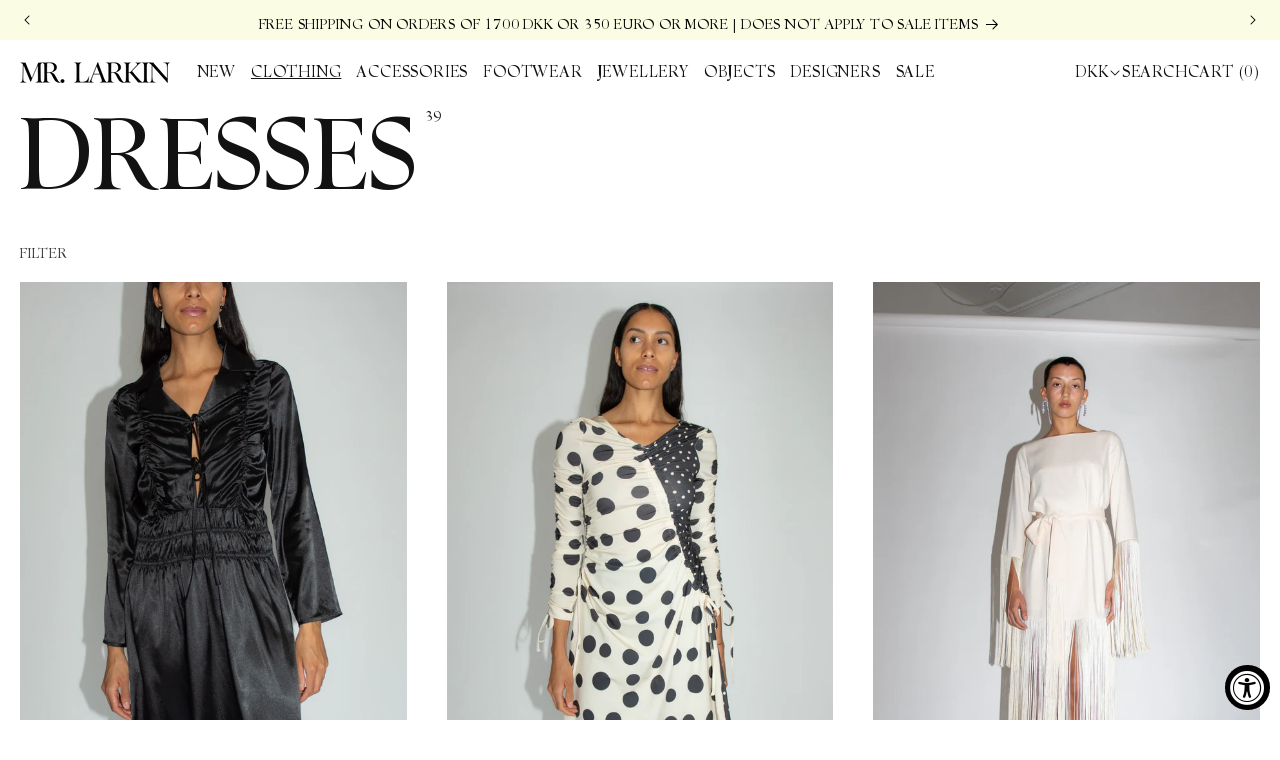

--- FILE ---
content_type: text/html; charset=utf-8
request_url: https://mrlarkin.dk/collections/dresses
body_size: 38945
content:
<!doctype html>
<html class="js" lang="en">
  <head>
    <script id="Cookiebot" src="https://consent.cookiebot.com/uc.js" data-cbid="dd4bc61a-88e7-4887-91ce-7ff36f46b8b3" type="text/javascript" defer></script>

    <meta charset="utf-8">
    <meta http-equiv="X-UA-Compatible" content="IE=edge">
    <meta name="viewport" content="width=device-width,initial-scale=1">
    <meta name="theme-color" content="">
    <link rel="canonical" href="https://mrlarkin.dk/collections/dresses"><link rel="icon" type="image/png" href="//mrlarkin.dk/cdn/shop/files/faveicon.jpg?crop=center&height=32&v=1756471197&width=32"><link rel="preconnect" href="https://fonts.shopifycdn.com" crossorigin><title>
      Exclusive Designer Dresses for Women | Mr. Larkin
</title>

    
      <meta name="description" content="Shop women’s designer dresses from an exclusive selection of luxury brands such as Mr. Larkin, Maryam Nassir Zadeh, AVN, Mara Hoffman and many more.">
    

    

<meta property="og:site_name" content="Mr. Larkin">
<meta property="og:url" content="https://mrlarkin.dk/collections/dresses">
<meta property="og:title" content="Exclusive Designer Dresses for Women | Mr. Larkin">
<meta property="og:type" content="website">
<meta property="og:description" content="Shop women’s designer dresses from an exclusive selection of luxury brands such as Mr. Larkin, Maryam Nassir Zadeh, AVN, Mara Hoffman and many more."><meta property="og:image" content="http://mrlarkin.dk/cdn/shop/files/linkpage.jpg?v=1756471564">
  <meta property="og:image:secure_url" content="https://mrlarkin.dk/cdn/shop/files/linkpage.jpg?v=1756471564">
  <meta property="og:image:width" content="1316">
  <meta property="og:image:height" content="1316"><meta name="twitter:card" content="summary_large_image">
<meta name="twitter:title" content="Exclusive Designer Dresses for Women | Mr. Larkin">
<meta name="twitter:description" content="Shop women’s designer dresses from an exclusive selection of luxury brands such as Mr. Larkin, Maryam Nassir Zadeh, AVN, Mara Hoffman and many more.">


    <script src="//mrlarkin.dk/cdn/shop/t/8/assets/constants.js?v=132983761750457495441748935871" defer="defer"></script>
    <script src="//mrlarkin.dk/cdn/shop/t/8/assets/pubsub.js?v=158357773527763999511748935873" defer="defer"></script>
    <script src="//mrlarkin.dk/cdn/shop/t/8/assets/global.js?v=178468160822471927101748935872" defer="defer"></script>
    <script src="//mrlarkin.dk/cdn/shop/t/8/assets/details-disclosure.js?v=133607844978844471941748935871" defer="defer"></script>
    <script src="//mrlarkin.dk/cdn/shop/t/8/assets/details-modal.js?v=25581673532751508451748935871" defer="defer"></script>
    <script src="//mrlarkin.dk/cdn/shop/t/8/assets/search-form.js?v=133129549252120666541748935873" defer="defer"></script>
    <script src="//mrlarkin.dk/cdn/shop/t/8/assets/country-modal.js?v=142219050494228328931748935871" defer="defer"></script><script src="//mrlarkin.dk/cdn/shop/t/8/assets/animations.js?v=88693664871331136111748935871" defer="defer"></script><script>window.performance && window.performance.mark && window.performance.mark('shopify.content_for_header.start');</script><meta id="shopify-digital-wallet" name="shopify-digital-wallet" content="/2697658404/digital_wallets/dialog">
<meta name="shopify-checkout-api-token" content="a7696d8937e2cdae95491187636468b8">
<meta id="in-context-paypal-metadata" data-shop-id="2697658404" data-venmo-supported="false" data-environment="production" data-locale="en_US" data-paypal-v4="true" data-currency="DKK">
<link rel="alternate" type="application/atom+xml" title="Feed" href="/collections/dresses.atom" />
<link rel="next" href="/collections/dresses?page=2">
<link rel="alternate" type="application/json+oembed" href="https://mrlarkin.dk/collections/dresses.oembed">
<script async="async" src="/checkouts/internal/preloads.js?locale=en-DK"></script>
<link rel="preconnect" href="https://shop.app" crossorigin="anonymous">
<script async="async" src="https://shop.app/checkouts/internal/preloads.js?locale=en-DK&shop_id=2697658404" crossorigin="anonymous"></script>
<script id="apple-pay-shop-capabilities" type="application/json">{"shopId":2697658404,"countryCode":"DK","currencyCode":"DKK","merchantCapabilities":["supports3DS"],"merchantId":"gid:\/\/shopify\/Shop\/2697658404","merchantName":"Mr. Larkin","requiredBillingContactFields":["postalAddress","email","phone"],"requiredShippingContactFields":["postalAddress","email","phone"],"shippingType":"shipping","supportedNetworks":["visa","maestro","masterCard","amex"],"total":{"type":"pending","label":"Mr. Larkin","amount":"1.00"},"shopifyPaymentsEnabled":true,"supportsSubscriptions":true}</script>
<script id="shopify-features" type="application/json">{"accessToken":"a7696d8937e2cdae95491187636468b8","betas":["rich-media-storefront-analytics"],"domain":"mrlarkin.dk","predictiveSearch":true,"shopId":2697658404,"locale":"en"}</script>
<script>var Shopify = Shopify || {};
Shopify.shop = "mrlarkin-dk.myshopify.com";
Shopify.locale = "en";
Shopify.currency = {"active":"DKK","rate":"1.0"};
Shopify.country = "DK";
Shopify.theme = {"name":"Mr. Larkin - Live","id":180517667142,"schema_name":"Dawn","schema_version":"15.2.0","theme_store_id":null,"role":"main"};
Shopify.theme.handle = "null";
Shopify.theme.style = {"id":null,"handle":null};
Shopify.cdnHost = "mrlarkin.dk/cdn";
Shopify.routes = Shopify.routes || {};
Shopify.routes.root = "/";</script>
<script type="module">!function(o){(o.Shopify=o.Shopify||{}).modules=!0}(window);</script>
<script>!function(o){function n(){var o=[];function n(){o.push(Array.prototype.slice.apply(arguments))}return n.q=o,n}var t=o.Shopify=o.Shopify||{};t.loadFeatures=n(),t.autoloadFeatures=n()}(window);</script>
<script>
  window.ShopifyPay = window.ShopifyPay || {};
  window.ShopifyPay.apiHost = "shop.app\/pay";
  window.ShopifyPay.redirectState = null;
</script>
<script id="shop-js-analytics" type="application/json">{"pageType":"collection"}</script>
<script defer="defer" async type="module" src="//mrlarkin.dk/cdn/shopifycloud/shop-js/modules/v2/client.init-shop-cart-sync_C5BV16lS.en.esm.js"></script>
<script defer="defer" async type="module" src="//mrlarkin.dk/cdn/shopifycloud/shop-js/modules/v2/chunk.common_CygWptCX.esm.js"></script>
<script type="module">
  await import("//mrlarkin.dk/cdn/shopifycloud/shop-js/modules/v2/client.init-shop-cart-sync_C5BV16lS.en.esm.js");
await import("//mrlarkin.dk/cdn/shopifycloud/shop-js/modules/v2/chunk.common_CygWptCX.esm.js");

  window.Shopify.SignInWithShop?.initShopCartSync?.({"fedCMEnabled":true,"windoidEnabled":true});

</script>
<script>
  window.Shopify = window.Shopify || {};
  if (!window.Shopify.featureAssets) window.Shopify.featureAssets = {};
  window.Shopify.featureAssets['shop-js'] = {"shop-cart-sync":["modules/v2/client.shop-cart-sync_ZFArdW7E.en.esm.js","modules/v2/chunk.common_CygWptCX.esm.js"],"init-fed-cm":["modules/v2/client.init-fed-cm_CmiC4vf6.en.esm.js","modules/v2/chunk.common_CygWptCX.esm.js"],"shop-button":["modules/v2/client.shop-button_tlx5R9nI.en.esm.js","modules/v2/chunk.common_CygWptCX.esm.js"],"shop-cash-offers":["modules/v2/client.shop-cash-offers_DOA2yAJr.en.esm.js","modules/v2/chunk.common_CygWptCX.esm.js","modules/v2/chunk.modal_D71HUcav.esm.js"],"init-windoid":["modules/v2/client.init-windoid_sURxWdc1.en.esm.js","modules/v2/chunk.common_CygWptCX.esm.js"],"shop-toast-manager":["modules/v2/client.shop-toast-manager_ClPi3nE9.en.esm.js","modules/v2/chunk.common_CygWptCX.esm.js"],"init-shop-email-lookup-coordinator":["modules/v2/client.init-shop-email-lookup-coordinator_B8hsDcYM.en.esm.js","modules/v2/chunk.common_CygWptCX.esm.js"],"init-shop-cart-sync":["modules/v2/client.init-shop-cart-sync_C5BV16lS.en.esm.js","modules/v2/chunk.common_CygWptCX.esm.js"],"avatar":["modules/v2/client.avatar_BTnouDA3.en.esm.js"],"pay-button":["modules/v2/client.pay-button_FdsNuTd3.en.esm.js","modules/v2/chunk.common_CygWptCX.esm.js"],"init-customer-accounts":["modules/v2/client.init-customer-accounts_DxDtT_ad.en.esm.js","modules/v2/client.shop-login-button_C5VAVYt1.en.esm.js","modules/v2/chunk.common_CygWptCX.esm.js","modules/v2/chunk.modal_D71HUcav.esm.js"],"init-shop-for-new-customer-accounts":["modules/v2/client.init-shop-for-new-customer-accounts_ChsxoAhi.en.esm.js","modules/v2/client.shop-login-button_C5VAVYt1.en.esm.js","modules/v2/chunk.common_CygWptCX.esm.js","modules/v2/chunk.modal_D71HUcav.esm.js"],"shop-login-button":["modules/v2/client.shop-login-button_C5VAVYt1.en.esm.js","modules/v2/chunk.common_CygWptCX.esm.js","modules/v2/chunk.modal_D71HUcav.esm.js"],"init-customer-accounts-sign-up":["modules/v2/client.init-customer-accounts-sign-up_CPSyQ0Tj.en.esm.js","modules/v2/client.shop-login-button_C5VAVYt1.en.esm.js","modules/v2/chunk.common_CygWptCX.esm.js","modules/v2/chunk.modal_D71HUcav.esm.js"],"shop-follow-button":["modules/v2/client.shop-follow-button_Cva4Ekp9.en.esm.js","modules/v2/chunk.common_CygWptCX.esm.js","modules/v2/chunk.modal_D71HUcav.esm.js"],"checkout-modal":["modules/v2/client.checkout-modal_BPM8l0SH.en.esm.js","modules/v2/chunk.common_CygWptCX.esm.js","modules/v2/chunk.modal_D71HUcav.esm.js"],"lead-capture":["modules/v2/client.lead-capture_Bi8yE_yS.en.esm.js","modules/v2/chunk.common_CygWptCX.esm.js","modules/v2/chunk.modal_D71HUcav.esm.js"],"shop-login":["modules/v2/client.shop-login_D6lNrXab.en.esm.js","modules/v2/chunk.common_CygWptCX.esm.js","modules/v2/chunk.modal_D71HUcav.esm.js"],"payment-terms":["modules/v2/client.payment-terms_CZxnsJam.en.esm.js","modules/v2/chunk.common_CygWptCX.esm.js","modules/v2/chunk.modal_D71HUcav.esm.js"]};
</script>
<script>(function() {
  var isLoaded = false;
  function asyncLoad() {
    if (isLoaded) return;
    isLoaded = true;
    var urls = ["https:\/\/instafeed.nfcube.com\/cdn\/efa697138f75788cd234f89872e579d5.js?shop=mrlarkin-dk.myshopify.com","https:\/\/static.ablestar.app\/link-manager\/404-tracker\/2697658404\/4b54cc69-253f-4072-8677-b34095a18767.js?shop=mrlarkin-dk.myshopify.com"];
    for (var i = 0; i < urls.length; i++) {
      var s = document.createElement('script');
      s.type = 'text/javascript';
      s.async = true;
      s.src = urls[i];
      var x = document.getElementsByTagName('script')[0];
      x.parentNode.insertBefore(s, x);
    }
  };
  if(window.attachEvent) {
    window.attachEvent('onload', asyncLoad);
  } else {
    window.addEventListener('load', asyncLoad, false);
  }
})();</script>
<script id="__st">var __st={"a":2697658404,"offset":3600,"reqid":"e4009b31-13f0-4051-a754-66c3c2143a39-1768721060","pageurl":"mrlarkin.dk\/collections\/dresses","u":"403d97d3e728","p":"collection","rtyp":"collection","rid":48774774820};</script>
<script>window.ShopifyPaypalV4VisibilityTracking = true;</script>
<script id="captcha-bootstrap">!function(){'use strict';const t='contact',e='account',n='new_comment',o=[[t,t],['blogs',n],['comments',n],[t,'customer']],c=[[e,'customer_login'],[e,'guest_login'],[e,'recover_customer_password'],[e,'create_customer']],r=t=>t.map((([t,e])=>`form[action*='/${t}']:not([data-nocaptcha='true']) input[name='form_type'][value='${e}']`)).join(','),a=t=>()=>t?[...document.querySelectorAll(t)].map((t=>t.form)):[];function s(){const t=[...o],e=r(t);return a(e)}const i='password',u='form_key',d=['recaptcha-v3-token','g-recaptcha-response','h-captcha-response',i],f=()=>{try{return window.sessionStorage}catch{return}},m='__shopify_v',_=t=>t.elements[u];function p(t,e,n=!1){try{const o=window.sessionStorage,c=JSON.parse(o.getItem(e)),{data:r}=function(t){const{data:e,action:n}=t;return t[m]||n?{data:e,action:n}:{data:t,action:n}}(c);for(const[e,n]of Object.entries(r))t.elements[e]&&(t.elements[e].value=n);n&&o.removeItem(e)}catch(o){console.error('form repopulation failed',{error:o})}}const l='form_type',E='cptcha';function T(t){t.dataset[E]=!0}const w=window,h=w.document,L='Shopify',v='ce_forms',y='captcha';let A=!1;((t,e)=>{const n=(g='f06e6c50-85a8-45c8-87d0-21a2b65856fe',I='https://cdn.shopify.com/shopifycloud/storefront-forms-hcaptcha/ce_storefront_forms_captcha_hcaptcha.v1.5.2.iife.js',D={infoText:'Protected by hCaptcha',privacyText:'Privacy',termsText:'Terms'},(t,e,n)=>{const o=w[L][v],c=o.bindForm;if(c)return c(t,g,e,D).then(n);var r;o.q.push([[t,g,e,D],n]),r=I,A||(h.body.append(Object.assign(h.createElement('script'),{id:'captcha-provider',async:!0,src:r})),A=!0)});var g,I,D;w[L]=w[L]||{},w[L][v]=w[L][v]||{},w[L][v].q=[],w[L][y]=w[L][y]||{},w[L][y].protect=function(t,e){n(t,void 0,e),T(t)},Object.freeze(w[L][y]),function(t,e,n,w,h,L){const[v,y,A,g]=function(t,e,n){const i=e?o:[],u=t?c:[],d=[...i,...u],f=r(d),m=r(i),_=r(d.filter((([t,e])=>n.includes(e))));return[a(f),a(m),a(_),s()]}(w,h,L),I=t=>{const e=t.target;return e instanceof HTMLFormElement?e:e&&e.form},D=t=>v().includes(t);t.addEventListener('submit',(t=>{const e=I(t);if(!e)return;const n=D(e)&&!e.dataset.hcaptchaBound&&!e.dataset.recaptchaBound,o=_(e),c=g().includes(e)&&(!o||!o.value);(n||c)&&t.preventDefault(),c&&!n&&(function(t){try{if(!f())return;!function(t){const e=f();if(!e)return;const n=_(t);if(!n)return;const o=n.value;o&&e.removeItem(o)}(t);const e=Array.from(Array(32),(()=>Math.random().toString(36)[2])).join('');!function(t,e){_(t)||t.append(Object.assign(document.createElement('input'),{type:'hidden',name:u})),t.elements[u].value=e}(t,e),function(t,e){const n=f();if(!n)return;const o=[...t.querySelectorAll(`input[type='${i}']`)].map((({name:t})=>t)),c=[...d,...o],r={};for(const[a,s]of new FormData(t).entries())c.includes(a)||(r[a]=s);n.setItem(e,JSON.stringify({[m]:1,action:t.action,data:r}))}(t,e)}catch(e){console.error('failed to persist form',e)}}(e),e.submit())}));const S=(t,e)=>{t&&!t.dataset[E]&&(n(t,e.some((e=>e===t))),T(t))};for(const o of['focusin','change'])t.addEventListener(o,(t=>{const e=I(t);D(e)&&S(e,y())}));const B=e.get('form_key'),M=e.get(l),P=B&&M;t.addEventListener('DOMContentLoaded',(()=>{const t=y();if(P)for(const e of t)e.elements[l].value===M&&p(e,B);[...new Set([...A(),...v().filter((t=>'true'===t.dataset.shopifyCaptcha))])].forEach((e=>S(e,t)))}))}(h,new URLSearchParams(w.location.search),n,t,e,['guest_login'])})(!0,!0)}();</script>
<script integrity="sha256-4kQ18oKyAcykRKYeNunJcIwy7WH5gtpwJnB7kiuLZ1E=" data-source-attribution="shopify.loadfeatures" defer="defer" src="//mrlarkin.dk/cdn/shopifycloud/storefront/assets/storefront/load_feature-a0a9edcb.js" crossorigin="anonymous"></script>
<script crossorigin="anonymous" defer="defer" src="//mrlarkin.dk/cdn/shopifycloud/storefront/assets/shopify_pay/storefront-65b4c6d7.js?v=20250812"></script>
<script data-source-attribution="shopify.dynamic_checkout.dynamic.init">var Shopify=Shopify||{};Shopify.PaymentButton=Shopify.PaymentButton||{isStorefrontPortableWallets:!0,init:function(){window.Shopify.PaymentButton.init=function(){};var t=document.createElement("script");t.src="https://mrlarkin.dk/cdn/shopifycloud/portable-wallets/latest/portable-wallets.en.js",t.type="module",document.head.appendChild(t)}};
</script>
<script data-source-attribution="shopify.dynamic_checkout.buyer_consent">
  function portableWalletsHideBuyerConsent(e){var t=document.getElementById("shopify-buyer-consent"),n=document.getElementById("shopify-subscription-policy-button");t&&n&&(t.classList.add("hidden"),t.setAttribute("aria-hidden","true"),n.removeEventListener("click",e))}function portableWalletsShowBuyerConsent(e){var t=document.getElementById("shopify-buyer-consent"),n=document.getElementById("shopify-subscription-policy-button");t&&n&&(t.classList.remove("hidden"),t.removeAttribute("aria-hidden"),n.addEventListener("click",e))}window.Shopify?.PaymentButton&&(window.Shopify.PaymentButton.hideBuyerConsent=portableWalletsHideBuyerConsent,window.Shopify.PaymentButton.showBuyerConsent=portableWalletsShowBuyerConsent);
</script>
<script data-source-attribution="shopify.dynamic_checkout.cart.bootstrap">document.addEventListener("DOMContentLoaded",(function(){function t(){return document.querySelector("shopify-accelerated-checkout-cart, shopify-accelerated-checkout")}if(t())Shopify.PaymentButton.init();else{new MutationObserver((function(e,n){t()&&(Shopify.PaymentButton.init(),n.disconnect())})).observe(document.body,{childList:!0,subtree:!0})}}));
</script>
<link id="shopify-accelerated-checkout-styles" rel="stylesheet" media="screen" href="https://mrlarkin.dk/cdn/shopifycloud/portable-wallets/latest/accelerated-checkout-backwards-compat.css" crossorigin="anonymous">
<style id="shopify-accelerated-checkout-cart">
        #shopify-buyer-consent {
  margin-top: 1em;
  display: inline-block;
  width: 100%;
}

#shopify-buyer-consent.hidden {
  display: none;
}

#shopify-subscription-policy-button {
  background: none;
  border: none;
  padding: 0;
  text-decoration: underline;
  font-size: inherit;
  cursor: pointer;
}

#shopify-subscription-policy-button::before {
  box-shadow: none;
}

      </style>
<script id="sections-script" data-sections="header" defer="defer" src="//mrlarkin.dk/cdn/shop/t/8/compiled_assets/scripts.js?v=5384"></script>
<script>window.performance && window.performance.mark && window.performance.mark('shopify.content_for_header.end');</script>

    <script>
  function feedback() {
    const p = window.Shopify.customerPrivacy;
    console.log(`Tracking ${p.userCanBeTracked() ? "en" : "dis"}abled`);
  }
  window.Shopify.loadFeatures(
    [
      {
        name: "consent-tracking-api",
        version: "0.1",
      },
    ],
    function (error) {
      if (error) throw error;
      if ("Cookiebot" in window)
        window.Shopify.customerPrivacy.setTrackingConsent({
          "analytics": false,
          "marketing": false,
          "preferences": false,
          "sale_of_data": false,
        }, () => console.log("Awaiting consent")
        );
    }
  );

  window.addEventListener("CookiebotOnConsentReady", function () {
    const C = Cookiebot.consent,
      existConsentShopify = setInterval(function () {
        if (window.Shopify.customerPrivacy) {
          clearInterval(existConsentShopify);
          window.Shopify.customerPrivacy.setTrackingConsent({
            "analytics": C["statistics"],
            "marketing": C["marketing"],
            "preferences": C["preferences"],
            "sale_of_data": C["marketing"],
          }, () => console.log("Consent captured"))
        }
      }, 100);
  });
</script>



    <style data-shopify>

      @font-face {
        font-family: 'Zenith-Display';
        src: url(//mrlarkin.dk/cdn/shop/files/Zenith-DisplayItalic.woff2?v=14316141119961503833) format('woff2'),
            url(//mrlarkin.dk/cdn/shop/files/Zenith-DisplayItalic.woff?v=4950683487157960234) format('woff');
        font-weight: normal;
        font-style: italic;
        font-display: swap;
      }

      @font-face {
        font-family: 'Zenith-Display';
        src: url(//mrlarkin.dk/cdn/shop/files/Zenith-DisplayRegular.woff2?v=14752200459546629787) format('woff2'),
            url(//mrlarkin.dk/cdn/shop/files/Zenith-DisplayRegular.woff?v=14752200459546629787) format('woff');
        font-weight: normal;
        font-style: normal;
        font-display: swap;
      }



      @font-face {
  font-family: Assistant;
  font-weight: 400;
  font-style: normal;
  font-display: swap;
  src: url("//mrlarkin.dk/cdn/fonts/assistant/assistant_n4.9120912a469cad1cc292572851508ca49d12e768.woff2") format("woff2"),
       url("//mrlarkin.dk/cdn/fonts/assistant/assistant_n4.6e9875ce64e0fefcd3f4446b7ec9036b3ddd2985.woff") format("woff");
}

      @font-face {
  font-family: Assistant;
  font-weight: 700;
  font-style: normal;
  font-display: swap;
  src: url("//mrlarkin.dk/cdn/fonts/assistant/assistant_n7.bf44452348ec8b8efa3aa3068825305886b1c83c.woff2") format("woff2"),
       url("//mrlarkin.dk/cdn/fonts/assistant/assistant_n7.0c887fee83f6b3bda822f1150b912c72da0f7b64.woff") format("woff");
}

      
      
      @font-face {
  font-family: Assistant;
  font-weight: 400;
  font-style: normal;
  font-display: swap;
  src: url("//mrlarkin.dk/cdn/fonts/assistant/assistant_n4.9120912a469cad1cc292572851508ca49d12e768.woff2") format("woff2"),
       url("//mrlarkin.dk/cdn/fonts/assistant/assistant_n4.6e9875ce64e0fefcd3f4446b7ec9036b3ddd2985.woff") format("woff");
}


      
        :root,
        .color-scheme-1 {
          --color-background: 255,255,255;
        
          --gradient-background: #ffffff;
        

        

        --color-foreground: 18,18,18;
        --color-background-contrast: 191,191,191;
        --color-shadow: 18,18,18;
        --color-button: 18,18,18;
        --color-button-text: 255,255,255;
        --color-secondary-button: 255,255,255;
        --color-secondary-button-text: 18,18,18;
        --color-link: 18,18,18;
        --color-badge-foreground: 18,18,18;
        --color-badge-background: 255,255,255;
        --color-badge-border: 18,18,18;
        --payment-terms-background-color: rgb(255 255 255);
      }
      
        
        .color-scheme-2 {
          --color-background: 243,243,243;
        
          --gradient-background: #f3f3f3;
        

        

        --color-foreground: 18,18,18;
        --color-background-contrast: 179,179,179;
        --color-shadow: 18,18,18;
        --color-button: 18,18,18;
        --color-button-text: 243,243,243;
        --color-secondary-button: 243,243,243;
        --color-secondary-button-text: 18,18,18;
        --color-link: 18,18,18;
        --color-badge-foreground: 18,18,18;
        --color-badge-background: 243,243,243;
        --color-badge-border: 18,18,18;
        --payment-terms-background-color: rgb(243 243 243);
      }
      
        
        .color-scheme-3 {
          --color-background: 36,40,51;
        
          --gradient-background: #242833;
        

        

        --color-foreground: 255,255,255;
        --color-background-contrast: 47,52,66;
        --color-shadow: 18,18,18;
        --color-button: 255,255,255;
        --color-button-text: 0,0,0;
        --color-secondary-button: 36,40,51;
        --color-secondary-button-text: 255,255,255;
        --color-link: 255,255,255;
        --color-badge-foreground: 255,255,255;
        --color-badge-background: 36,40,51;
        --color-badge-border: 255,255,255;
        --payment-terms-background-color: rgb(36 40 51);
      }
      
        
        .color-scheme-4 {
          --color-background: 255,255,255;
        
          --gradient-background: #ffffff;
        

        

        --color-foreground: 255,255,255;
        --color-background-contrast: 191,191,191;
        --color-shadow: 18,18,18;
        --color-button: 255,255,255;
        --color-button-text: 18,18,18;
        --color-secondary-button: 255,255,255;
        --color-secondary-button-text: 255,255,255;
        --color-link: 255,255,255;
        --color-badge-foreground: 255,255,255;
        --color-badge-background: 255,255,255;
        --color-badge-border: 255,255,255;
        --payment-terms-background-color: rgb(255 255 255);
      }
      
        
        .color-scheme-5 {
          --color-background: 250,252,227;
        
          --gradient-background: #fafce3;
        

        

        --color-foreground: 0,0,0;
        --color-background-contrast: 229,240,112;
        --color-shadow: 0,0,0;
        --color-button: 0,0,0;
        --color-button-text: 255,255,255;
        --color-secondary-button: 250,252,227;
        --color-secondary-button-text: 0,0,0;
        --color-link: 0,0,0;
        --color-badge-foreground: 0,0,0;
        --color-badge-background: 250,252,227;
        --color-badge-border: 0,0,0;
        --payment-terms-background-color: rgb(250 252 227);
      }
      

      body, .color-scheme-1, .color-scheme-2, .color-scheme-3, .color-scheme-4, .color-scheme-5 {
        color: rgba(var(--color-foreground), 1);
        background-color: rgb(var(--color-background));
      }

      :root {
        --font-body-family: 'Zenith-Display', Assistant, sans-serif;
        --font-body-style: normal;
        --font-body-weight: 400;
        --font-body-weight-bold: 700;

        --font-heading-family: 'Zenith-Display', Assistant, sans-serif;
        --font-heading-style: normal;
        --font-heading-weight: 400;

        --font-body-scale: 1.0;
        --font-heading-scale: 1.0;

        --media-padding: px;
        --media-border-opacity: 0.05;
        --media-border-width: 0px;
        --media-radius: 0px;
        --media-shadow-opacity: 0.0;
        --media-shadow-horizontal-offset: 0px;
        --media-shadow-vertical-offset: 4px;
        --media-shadow-blur-radius: 5px;
        --media-shadow-visible: 0;

        --page-width: 240rem;
        --page-width-margin: 0rem;

        --product-card-image-padding: 0.0rem;
        --product-card-corner-radius: 0.0rem;
        --product-card-text-alignment: left;
        --product-card-border-width: 0.0rem;
        --product-card-border-opacity: 0.1;
        --product-card-shadow-opacity: 0.0;
        --product-card-shadow-visible: 0;
        --product-card-shadow-horizontal-offset: 0.0rem;
        --product-card-shadow-vertical-offset: 0.4rem;
        --product-card-shadow-blur-radius: 0.5rem;

        --collection-card-image-padding: 0.0rem;
        --collection-card-corner-radius: 0.0rem;
        --collection-card-text-alignment: left;
        --collection-card-border-width: 0.0rem;
        --collection-card-border-opacity: 0.1;
        --collection-card-shadow-opacity: 0.0;
        --collection-card-shadow-visible: 0;
        --collection-card-shadow-horizontal-offset: 0.0rem;
        --collection-card-shadow-vertical-offset: 0.4rem;
        --collection-card-shadow-blur-radius: 0.5rem;

        --blog-card-image-padding: 0.0rem;
        --blog-card-corner-radius: 0.0rem;
        --blog-card-text-alignment: left;
        --blog-card-border-width: 0.0rem;
        --blog-card-border-opacity: 0.1;
        --blog-card-shadow-opacity: 0.0;
        --blog-card-shadow-visible: 0;
        --blog-card-shadow-horizontal-offset: 0.0rem;
        --blog-card-shadow-vertical-offset: 0.4rem;
        --blog-card-shadow-blur-radius: 0.5rem;

        --badge-corner-radius: 4.0rem;

        --popup-border-width: 1px;
        --popup-border-opacity: 0.1;
        --popup-corner-radius: 0px;
        --popup-shadow-opacity: 0.05;
        --popup-shadow-horizontal-offset: 0px;
        --popup-shadow-vertical-offset: 4px;
        --popup-shadow-blur-radius: 5px;

        --drawer-border-width: 1px;
        --drawer-border-opacity: 0.1;
        --drawer-shadow-opacity: 0.0;
        --drawer-shadow-horizontal-offset: 0px;
        --drawer-shadow-vertical-offset: 4px;
        --drawer-shadow-blur-radius: 5px;

        --spacing-sections-desktop: 0px;
        --spacing-sections-mobile: 0px;

        --grid-desktop-vertical-spacing: 20px;
        --grid-desktop-horizontal-spacing: 20px;
        --grid-mobile-vertical-spacing: 10px;
        --grid-mobile-horizontal-spacing: 10px;

        --text-boxes-border-opacity: 0.1;
        --text-boxes-border-width: 0px;
        --text-boxes-radius: 0px;
        --text-boxes-shadow-opacity: 0.0;
        --text-boxes-shadow-visible: 0;
        --text-boxes-shadow-horizontal-offset: 0px;
        --text-boxes-shadow-vertical-offset: 4px;
        --text-boxes-shadow-blur-radius: 5px;

        --buttons-radius: 0px;
        --buttons-radius-outset: 0px;
        --buttons-border-width: 1px;
        --buttons-border-opacity: 1.0;
        --buttons-shadow-opacity: 0.0;
        --buttons-shadow-visible: 0;
        --buttons-shadow-horizontal-offset: 0px;
        --buttons-shadow-vertical-offset: 4px;
        --buttons-shadow-blur-radius: 5px;
        --buttons-border-offset: 0px;

        --inputs-radius: 0px;
        --inputs-border-width: 1px;
        --inputs-border-opacity: 0.55;
        --inputs-shadow-opacity: 0.0;
        --inputs-shadow-horizontal-offset: 0px;
        --inputs-margin-offset: 0px;
        --inputs-shadow-vertical-offset: 4px;
        --inputs-shadow-blur-radius: 5px;
        --inputs-radius-outset: 0px;

        --variant-pills-radius: 0px;
        --variant-pills-border-width: 1px;
        --variant-pills-border-opacity: 0.0;
        --variant-pills-shadow-opacity: 0.0;
        --variant-pills-shadow-horizontal-offset: 0px;
        --variant-pills-shadow-vertical-offset: 4px;
        --variant-pills-shadow-blur-radius: 5px;
      }

      *,
      *::before,
      *::after {
        box-sizing: inherit;
      }

      html {
        box-sizing: border-box;
        font-size: calc(var(--font-body-scale) * 62.5%);
        height: 100%;
      }

      body {
        display: grid;
        grid-template-rows: auto auto 1fr auto;
        grid-template-columns: 100%;
        min-height: 100%;
        margin: 0;
        font-size: 1.5rem;
        letter-spacing: 0.08rem;
        line-height: calc(1 + 0.8 / var(--font-body-scale));
        font-family: var(--font-body-family);
        font-style: var(--font-body-style);
        font-weight: var(--font-body-weight);
        -webkit-font-smoothing: antialiased;
        -moz-osx-font-smoothing: grayscale;
      }

      @media screen and (min-width: 750px) {
        body {
          font-size: 1.6rem;
        }
      }
    </style>

    <link href="//mrlarkin.dk/cdn/shop/t/8/assets/base.css?v=184052150812629742911755068497" rel="stylesheet" type="text/css" media="all" />
    <link rel="stylesheet" href="//mrlarkin.dk/cdn/shop/t/8/assets/component-cart-items.css?v=38958109538872014911748935871" media="print" onload="this.media='all'"><link href="//mrlarkin.dk/cdn/shop/t/8/assets/component-cart-drawer.css?v=37176584664027360921758191730" rel="stylesheet" type="text/css" media="all" />
      <link href="//mrlarkin.dk/cdn/shop/t/8/assets/component-cart.css?v=182549840344234546561748935871" rel="stylesheet" type="text/css" media="all" />
      <link href="//mrlarkin.dk/cdn/shop/t/8/assets/component-totals.css?v=15906652033866631521748935871" rel="stylesheet" type="text/css" media="all" />
      <link href="//mrlarkin.dk/cdn/shop/t/8/assets/component-price.css?v=38472070152662492761748935871" rel="stylesheet" type="text/css" media="all" />
      <link href="//mrlarkin.dk/cdn/shop/t/8/assets/component-discounts.css?v=152760482443307489271748935871" rel="stylesheet" type="text/css" media="all" />

      <link rel="preload" as="font" href="//mrlarkin.dk/cdn/fonts/assistant/assistant_n4.9120912a469cad1cc292572851508ca49d12e768.woff2" type="font/woff2" crossorigin>
      

      <link rel="preload" as="font" href="//mrlarkin.dk/cdn/fonts/assistant/assistant_n4.9120912a469cad1cc292572851508ca49d12e768.woff2" type="font/woff2" crossorigin>
      
<link href="//mrlarkin.dk/cdn/shop/t/8/assets/component-localization-form.css?v=90706077846832436361755849424" rel="stylesheet" type="text/css" media="all" />
      <script src="//mrlarkin.dk/cdn/shop/t/8/assets/localization-form.js?v=144176611646395275351748935873" defer="defer"></script><link
        rel="stylesheet"
        href="//mrlarkin.dk/cdn/shop/t/8/assets/component-predictive-search.css?v=60125728250300329031749118261"
        media="print"
        onload="this.media='all'"
      ><script>
      if (Shopify.designMode) {
        document.documentElement.classList.add('shopify-design-mode');
      }
    </script>
  <script src="https://cdn.shopify.com/extensions/019a0131-ca1b-7172-a6b1-2fadce39ca6e/accessibly-28/assets/acc-main.js" type="text/javascript" defer="defer"></script>
<link href="https://monorail-edge.shopifysvc.com" rel="dns-prefetch">
<script>(function(){if ("sendBeacon" in navigator && "performance" in window) {try {var session_token_from_headers = performance.getEntriesByType('navigation')[0].serverTiming.find(x => x.name == '_s').description;} catch {var session_token_from_headers = undefined;}var session_cookie_matches = document.cookie.match(/_shopify_s=([^;]*)/);var session_token_from_cookie = session_cookie_matches && session_cookie_matches.length === 2 ? session_cookie_matches[1] : "";var session_token = session_token_from_headers || session_token_from_cookie || "";function handle_abandonment_event(e) {var entries = performance.getEntries().filter(function(entry) {return /monorail-edge.shopifysvc.com/.test(entry.name);});if (!window.abandonment_tracked && entries.length === 0) {window.abandonment_tracked = true;var currentMs = Date.now();var navigation_start = performance.timing.navigationStart;var payload = {shop_id: 2697658404,url: window.location.href,navigation_start,duration: currentMs - navigation_start,session_token,page_type: "collection"};window.navigator.sendBeacon("https://monorail-edge.shopifysvc.com/v1/produce", JSON.stringify({schema_id: "online_store_buyer_site_abandonment/1.1",payload: payload,metadata: {event_created_at_ms: currentMs,event_sent_at_ms: currentMs}}));}}window.addEventListener('pagehide', handle_abandonment_event);}}());</script>
<script id="web-pixels-manager-setup">(function e(e,d,r,n,o){if(void 0===o&&(o={}),!Boolean(null===(a=null===(i=window.Shopify)||void 0===i?void 0:i.analytics)||void 0===a?void 0:a.replayQueue)){var i,a;window.Shopify=window.Shopify||{};var t=window.Shopify;t.analytics=t.analytics||{};var s=t.analytics;s.replayQueue=[],s.publish=function(e,d,r){return s.replayQueue.push([e,d,r]),!0};try{self.performance.mark("wpm:start")}catch(e){}var l=function(){var e={modern:/Edge?\/(1{2}[4-9]|1[2-9]\d|[2-9]\d{2}|\d{4,})\.\d+(\.\d+|)|Firefox\/(1{2}[4-9]|1[2-9]\d|[2-9]\d{2}|\d{4,})\.\d+(\.\d+|)|Chrom(ium|e)\/(9{2}|\d{3,})\.\d+(\.\d+|)|(Maci|X1{2}).+ Version\/(15\.\d+|(1[6-9]|[2-9]\d|\d{3,})\.\d+)([,.]\d+|)( \(\w+\)|)( Mobile\/\w+|) Safari\/|Chrome.+OPR\/(9{2}|\d{3,})\.\d+\.\d+|(CPU[ +]OS|iPhone[ +]OS|CPU[ +]iPhone|CPU IPhone OS|CPU iPad OS)[ +]+(15[._]\d+|(1[6-9]|[2-9]\d|\d{3,})[._]\d+)([._]\d+|)|Android:?[ /-](13[3-9]|1[4-9]\d|[2-9]\d{2}|\d{4,})(\.\d+|)(\.\d+|)|Android.+Firefox\/(13[5-9]|1[4-9]\d|[2-9]\d{2}|\d{4,})\.\d+(\.\d+|)|Android.+Chrom(ium|e)\/(13[3-9]|1[4-9]\d|[2-9]\d{2}|\d{4,})\.\d+(\.\d+|)|SamsungBrowser\/([2-9]\d|\d{3,})\.\d+/,legacy:/Edge?\/(1[6-9]|[2-9]\d|\d{3,})\.\d+(\.\d+|)|Firefox\/(5[4-9]|[6-9]\d|\d{3,})\.\d+(\.\d+|)|Chrom(ium|e)\/(5[1-9]|[6-9]\d|\d{3,})\.\d+(\.\d+|)([\d.]+$|.*Safari\/(?![\d.]+ Edge\/[\d.]+$))|(Maci|X1{2}).+ Version\/(10\.\d+|(1[1-9]|[2-9]\d|\d{3,})\.\d+)([,.]\d+|)( \(\w+\)|)( Mobile\/\w+|) Safari\/|Chrome.+OPR\/(3[89]|[4-9]\d|\d{3,})\.\d+\.\d+|(CPU[ +]OS|iPhone[ +]OS|CPU[ +]iPhone|CPU IPhone OS|CPU iPad OS)[ +]+(10[._]\d+|(1[1-9]|[2-9]\d|\d{3,})[._]\d+)([._]\d+|)|Android:?[ /-](13[3-9]|1[4-9]\d|[2-9]\d{2}|\d{4,})(\.\d+|)(\.\d+|)|Mobile Safari.+OPR\/([89]\d|\d{3,})\.\d+\.\d+|Android.+Firefox\/(13[5-9]|1[4-9]\d|[2-9]\d{2}|\d{4,})\.\d+(\.\d+|)|Android.+Chrom(ium|e)\/(13[3-9]|1[4-9]\d|[2-9]\d{2}|\d{4,})\.\d+(\.\d+|)|Android.+(UC? ?Browser|UCWEB|U3)[ /]?(15\.([5-9]|\d{2,})|(1[6-9]|[2-9]\d|\d{3,})\.\d+)\.\d+|SamsungBrowser\/(5\.\d+|([6-9]|\d{2,})\.\d+)|Android.+MQ{2}Browser\/(14(\.(9|\d{2,})|)|(1[5-9]|[2-9]\d|\d{3,})(\.\d+|))(\.\d+|)|K[Aa][Ii]OS\/(3\.\d+|([4-9]|\d{2,})\.\d+)(\.\d+|)/},d=e.modern,r=e.legacy,n=navigator.userAgent;return n.match(d)?"modern":n.match(r)?"legacy":"unknown"}(),u="modern"===l?"modern":"legacy",c=(null!=n?n:{modern:"",legacy:""})[u],f=function(e){return[e.baseUrl,"/wpm","/b",e.hashVersion,"modern"===e.buildTarget?"m":"l",".js"].join("")}({baseUrl:d,hashVersion:r,buildTarget:u}),m=function(e){var d=e.version,r=e.bundleTarget,n=e.surface,o=e.pageUrl,i=e.monorailEndpoint;return{emit:function(e){var a=e.status,t=e.errorMsg,s=(new Date).getTime(),l=JSON.stringify({metadata:{event_sent_at_ms:s},events:[{schema_id:"web_pixels_manager_load/3.1",payload:{version:d,bundle_target:r,page_url:o,status:a,surface:n,error_msg:t},metadata:{event_created_at_ms:s}}]});if(!i)return console&&console.warn&&console.warn("[Web Pixels Manager] No Monorail endpoint provided, skipping logging."),!1;try{return self.navigator.sendBeacon.bind(self.navigator)(i,l)}catch(e){}var u=new XMLHttpRequest;try{return u.open("POST",i,!0),u.setRequestHeader("Content-Type","text/plain"),u.send(l),!0}catch(e){return console&&console.warn&&console.warn("[Web Pixels Manager] Got an unhandled error while logging to Monorail."),!1}}}}({version:r,bundleTarget:l,surface:e.surface,pageUrl:self.location.href,monorailEndpoint:e.monorailEndpoint});try{o.browserTarget=l,function(e){var d=e.src,r=e.async,n=void 0===r||r,o=e.onload,i=e.onerror,a=e.sri,t=e.scriptDataAttributes,s=void 0===t?{}:t,l=document.createElement("script"),u=document.querySelector("head"),c=document.querySelector("body");if(l.async=n,l.src=d,a&&(l.integrity=a,l.crossOrigin="anonymous"),s)for(var f in s)if(Object.prototype.hasOwnProperty.call(s,f))try{l.dataset[f]=s[f]}catch(e){}if(o&&l.addEventListener("load",o),i&&l.addEventListener("error",i),u)u.appendChild(l);else{if(!c)throw new Error("Did not find a head or body element to append the script");c.appendChild(l)}}({src:f,async:!0,onload:function(){if(!function(){var e,d;return Boolean(null===(d=null===(e=window.Shopify)||void 0===e?void 0:e.analytics)||void 0===d?void 0:d.initialized)}()){var d=window.webPixelsManager.init(e)||void 0;if(d){var r=window.Shopify.analytics;r.replayQueue.forEach((function(e){var r=e[0],n=e[1],o=e[2];d.publishCustomEvent(r,n,o)})),r.replayQueue=[],r.publish=d.publishCustomEvent,r.visitor=d.visitor,r.initialized=!0}}},onerror:function(){return m.emit({status:"failed",errorMsg:"".concat(f," has failed to load")})},sri:function(e){var d=/^sha384-[A-Za-z0-9+/=]+$/;return"string"==typeof e&&d.test(e)}(c)?c:"",scriptDataAttributes:o}),m.emit({status:"loading"})}catch(e){m.emit({status:"failed",errorMsg:(null==e?void 0:e.message)||"Unknown error"})}}})({shopId: 2697658404,storefrontBaseUrl: "https://mrlarkin.dk",extensionsBaseUrl: "https://extensions.shopifycdn.com/cdn/shopifycloud/web-pixels-manager",monorailEndpoint: "https://monorail-edge.shopifysvc.com/unstable/produce_batch",surface: "storefront-renderer",enabledBetaFlags: ["2dca8a86"],webPixelsConfigList: [{"id":"3224142150","configuration":"{\"accountID\":\"VKSXy7\",\"webPixelConfig\":\"eyJlbmFibGVBZGRlZFRvQ2FydEV2ZW50cyI6IHRydWV9\"}","eventPayloadVersion":"v1","runtimeContext":"STRICT","scriptVersion":"524f6c1ee37bacdca7657a665bdca589","type":"APP","apiClientId":123074,"privacyPurposes":["ANALYTICS","MARKETING"],"dataSharingAdjustments":{"protectedCustomerApprovalScopes":["read_customer_address","read_customer_email","read_customer_name","read_customer_personal_data","read_customer_phone"]}},{"id":"171344198","eventPayloadVersion":"v1","runtimeContext":"LAX","scriptVersion":"1","type":"CUSTOM","privacyPurposes":["MARKETING"],"name":"Meta pixel (migrated)"},{"id":"195297606","eventPayloadVersion":"v1","runtimeContext":"LAX","scriptVersion":"1","type":"CUSTOM","privacyPurposes":["ANALYTICS"],"name":"Google Analytics tag (migrated)"},{"id":"shopify-app-pixel","configuration":"{}","eventPayloadVersion":"v1","runtimeContext":"STRICT","scriptVersion":"0450","apiClientId":"shopify-pixel","type":"APP","privacyPurposes":["ANALYTICS","MARKETING"]},{"id":"shopify-custom-pixel","eventPayloadVersion":"v1","runtimeContext":"LAX","scriptVersion":"0450","apiClientId":"shopify-pixel","type":"CUSTOM","privacyPurposes":["ANALYTICS","MARKETING"]}],isMerchantRequest: false,initData: {"shop":{"name":"Mr. Larkin","paymentSettings":{"currencyCode":"DKK"},"myshopifyDomain":"mrlarkin-dk.myshopify.com","countryCode":"DK","storefrontUrl":"https:\/\/mrlarkin.dk"},"customer":null,"cart":null,"checkout":null,"productVariants":[],"purchasingCompany":null},},"https://mrlarkin.dk/cdn","fcfee988w5aeb613cpc8e4bc33m6693e112",{"modern":"","legacy":""},{"shopId":"2697658404","storefrontBaseUrl":"https:\/\/mrlarkin.dk","extensionBaseUrl":"https:\/\/extensions.shopifycdn.com\/cdn\/shopifycloud\/web-pixels-manager","surface":"storefront-renderer","enabledBetaFlags":"[\"2dca8a86\"]","isMerchantRequest":"false","hashVersion":"fcfee988w5aeb613cpc8e4bc33m6693e112","publish":"custom","events":"[[\"page_viewed\",{}],[\"collection_viewed\",{\"collection\":{\"id\":\"48774774820\",\"title\":\"Dresses\",\"productVariants\":[{\"price\":{\"amount\":1500.0,\"currencyCode\":\"DKK\"},\"product\":{\"title\":\"OPÉRASPORT, Gabrielle Dress, Black\",\"vendor\":\"OpéraSPORT\",\"id\":\"15309503693126\",\"untranslatedTitle\":\"OPÉRASPORT, Gabrielle Dress, Black\",\"url\":\"\/products\/operasport-gabrielle-dress-black\",\"type\":\"Dresses\"},\"id\":\"55643199111494\",\"image\":{\"src\":\"\/\/mrlarkin.dk\/cdn\/shop\/files\/2FAC3596-9DCD-42CD-A232-A1694C7EAFE5.jpg?v=1766217742\"},\"sku\":\"OS-PS26_A3-BLACK-XS\",\"title\":\"XS\",\"untranslatedTitle\":\"XS\"},{\"price\":{\"amount\":1400.0,\"currencyCode\":\"DKK\"},\"product\":{\"title\":\"OPÉRASPORT, Noémie Dress, Dots Print\",\"vendor\":\"OpéraSPORT\",\"id\":\"15309538165062\",\"untranslatedTitle\":\"OPÉRASPORT, Noémie Dress, Dots Print\",\"url\":\"\/products\/operasport-noemie-dress-dots-print\",\"type\":\"Dresses\"},\"id\":\"55643426521414\",\"image\":{\"src\":\"\/\/mrlarkin.dk\/cdn\/shop\/files\/683521E1-5402-4E86-9990-A3074F42B0ED.jpg?v=1766217906\"},\"sku\":\"OS-W35AW24-Dots-XS\",\"title\":\"XS\",\"untranslatedTitle\":\"XS\"},{\"price\":{\"amount\":2400.0,\"currencyCode\":\"DKK\"},\"product\":{\"title\":\"MR. LARKIN, Orella Tassel Dress, Ivory\",\"vendor\":\"MR. LARKIN\",\"id\":\"15266498216262\",\"untranslatedTitle\":\"MR. LARKIN, Orella Tassel Dress, Ivory\",\"url\":\"\/products\/mr-larkin-orella-dress-ivory\",\"type\":\"Dresses\"},\"id\":\"55495257719110\",\"image\":{\"src\":\"\/\/mrlarkin.dk\/cdn\/shop\/files\/EMD_ECOM_MRLARKIN_NOV11_2025-078.jpg?v=1763843843\"},\"sku\":\"ML-OrellaDress-XXS\",\"title\":\"XXS\",\"untranslatedTitle\":\"XXS\"},{\"price\":{\"amount\":3000.0,\"currencyCode\":\"DKK\"},\"product\":{\"title\":\"MR. LARKIN, Melissa Dress, Space Black\",\"vendor\":\"MR. LARKIN\",\"id\":\"15251065405766\",\"untranslatedTitle\":\"MR. LARKIN, Melissa Dress, Space Black\",\"url\":\"\/products\/mr-larkin-melissa-dress-space-black\",\"type\":\"Dresses\"},\"id\":\"55433458942278\",\"image\":{\"src\":\"\/\/mrlarkin.dk\/cdn\/shop\/files\/EMD_ECOM_MRLARKIN_NOV11_2025-047.jpg?v=1764778863\"},\"sku\":\"ML-3019-SPB-XS\",\"title\":\"XS \/ Dress\",\"untranslatedTitle\":\"XS \/ Dress\"},{\"price\":{\"amount\":2500.0,\"currencyCode\":\"DKK\"},\"product\":{\"title\":\"MR. LARKIN, Lexi Dress, Space Green\",\"vendor\":\"Mr. Larkin\",\"id\":\"15249688723782\",\"untranslatedTitle\":\"MR. LARKIN, Lexi Dress, Space Green\",\"url\":\"\/products\/mr-larkin-lexi-dress-space-green\",\"type\":\"Dresses\"},\"id\":\"55426676752710\",\"image\":{\"src\":\"\/\/mrlarkin.dk\/cdn\/shop\/files\/EMD_ECOM_MRLARKIN_OCT29_2025-062.jpg?v=1763838578\"},\"sku\":\"ML-3012-SG-XS\",\"title\":\"XS\",\"untranslatedTitle\":\"XS\"},{\"price\":{\"amount\":1650.0,\"currencyCode\":\"DKK\"},\"product\":{\"title\":\"NICKLAS SKOVGAARD, Camilla Dress, Black\",\"vendor\":\"Nicklas Skovgaard\",\"id\":\"15237954666822\",\"untranslatedTitle\":\"NICKLAS SKOVGAARD, Camilla Dress, Black\",\"url\":\"\/products\/nicklas-skovgaard-camilla-dress-black\",\"type\":\"Dresses\"},\"id\":\"55371837047110\",\"image\":{\"src\":\"\/\/mrlarkin.dk\/cdn\/shop\/files\/MAIN_39332af5-699f-4071-a3b1-378492edae4e.jpg?v=1762413083\"},\"sku\":\"NS-CamillaDress-Black-S\",\"title\":\"S\",\"untranslatedTitle\":\"S\"},{\"price\":{\"amount\":2100.0,\"currencyCode\":\"DKK\"},\"product\":{\"title\":\"MR. LARKIN, Tassel Slip Dress, Ivory\",\"vendor\":\"Mr. Larkin\",\"id\":\"8489038119238\",\"untranslatedTitle\":\"MR. LARKIN, Tassel Slip Dress, Ivory\",\"url\":\"\/products\/mr-larkin-tassel-slip-dress-ivory\",\"type\":\"Dress\"},\"id\":\"47088272539974\",\"image\":{\"src\":\"\/\/mrlarkin.dk\/cdn\/shop\/files\/DSC00058.jpg?v=1748436413\"},\"sku\":\"3028-IVORY-TasselDress-Ivory-XXS\",\"title\":\"XXS\",\"untranslatedTitle\":\"XXS\"},{\"price\":{\"amount\":2100.0,\"currencyCode\":\"DKK\"},\"product\":{\"title\":\"MR. LARKIN, Tassel Slip Dress, Black\",\"vendor\":\"Mr. Larkin\",\"id\":\"8514330296646\",\"untranslatedTitle\":\"MR. LARKIN, Tassel Slip Dress, Black\",\"url\":\"\/products\/mr-larkin-tassel-slip-dress-black-1\",\"type\":\"Dress\"},\"id\":\"47416050975046\",\"image\":{\"src\":\"\/\/mrlarkin.dk\/cdn\/shop\/files\/ML-TasselDress-B-Fl_e5afc90f-9eb2-4a90-9590-a68537a99f36.jpg?v=1760887886\"},\"sku\":\"3028-BLK-TasselDress-Black-XXS\",\"title\":\"XXS\",\"untranslatedTitle\":\"XXS\"},{\"price\":{\"amount\":2100.0,\"currencyCode\":\"DKK\"},\"product\":{\"title\":\"MR. LARKIN, Tassel Slip Dress, Ice Blue\",\"vendor\":\"Mr. Larkin\",\"id\":\"15213437387078\",\"untranslatedTitle\":\"MR. LARKIN, Tassel Slip Dress, Ice Blue\",\"url\":\"\/products\/mr-larkin-tassel-slip-dress-ice-blue\",\"type\":\"Dress\"},\"id\":\"55265422901574\",\"image\":{\"src\":\"\/\/mrlarkin.dk\/cdn\/shop\/files\/ECOM_MRLARKIN_OCT23_2025-20.jpg?v=1761854989\"},\"sku\":\"3028-ICE-TasselDress-IceBlue-XXS\",\"title\":\"XXS\",\"untranslatedTitle\":\"XXS\"},{\"price\":{\"amount\":3000.0,\"currencyCode\":\"DKK\"},\"product\":{\"title\":\"MR. LARKIN, Lola Dress, Seafoam\",\"vendor\":\"MR. LARKIN\",\"id\":\"7534953627820\",\"untranslatedTitle\":\"MR. LARKIN, Lola Dress, Seafoam\",\"url\":\"\/products\/mr-larkin-lola-dress-seafoam\",\"type\":\"Dresses\"},\"id\":\"54267942994246\",\"image\":{\"src\":\"\/\/mrlarkin.dk\/cdn\/shop\/files\/Mr.Larkin_Ecom_24_Mar_Resized-108.jpg?v=1743010044\"},\"sku\":\"3941-SEA-XXS\",\"title\":\"XXS\",\"untranslatedTitle\":\"XXS\"},{\"price\":{\"amount\":1200.0,\"currencyCode\":\"DKK\"},\"product\":{\"title\":\"MR. LARKIN, Mini Slip Dress, Pale Peach\",\"vendor\":\"Mr. Larkin\",\"id\":\"8767018041670\",\"untranslatedTitle\":\"MR. LARKIN, Mini Slip Dress, Pale Peach\",\"url\":\"\/products\/mr-larkin-mini-slip-dress-peach-dust\",\"type\":\"Dresses\"},\"id\":\"49069618233670\",\"image\":{\"src\":\"\/\/mrlarkin.dk\/cdn\/shop\/files\/ML-MiniSlip-P-MAIN.jpg?v=1706450025\"},\"sku\":\"3061-P-XXS\",\"title\":\"XXS\",\"untranslatedTitle\":\"XXS\"},{\"price\":{\"amount\":1350.0,\"currencyCode\":\"DKK\"},\"product\":{\"title\":\"MR. LARKIN, Merci Slip Dress, Pale Peach\",\"vendor\":\"Mr. Larkin\",\"id\":\"8766649762118\",\"untranslatedTitle\":\"MR. LARKIN, Merci Slip Dress, Pale Peach\",\"url\":\"\/products\/mr-larkin-merci-slip-dress-peach-dust\",\"type\":\"Dresses\"},\"id\":\"49068644237638\",\"image\":{\"src\":\"\/\/mrlarkin.dk\/cdn\/shop\/files\/ML-Merci-P-MAIN.jpg?v=1707863918\"},\"sku\":\"3948-P-XXS\",\"title\":\"XXS\",\"untranslatedTitle\":\"XXS\"},{\"price\":{\"amount\":1200.0,\"currencyCode\":\"DKK\"},\"product\":{\"title\":\"MR. LARKIN, Mini Slip Dress, Black\",\"vendor\":\"Mr. Larkin\",\"id\":\"8767030657350\",\"untranslatedTitle\":\"MR. LARKIN, Mini Slip Dress, Black\",\"url\":\"\/products\/mr-larkin-mini-slip-dress-black\",\"type\":\"Dresses\"},\"id\":\"49069658669382\",\"image\":{\"src\":\"\/\/mrlarkin.dk\/cdn\/shop\/files\/ML-MiniSlip-B-MAIN.jpg?v=1748436177\"},\"sku\":\"3061-BLK-XXS\",\"title\":\"XXS\",\"untranslatedTitle\":\"XXS\"},{\"price\":{\"amount\":1350.0,\"currencyCode\":\"DKK\"},\"product\":{\"title\":\"MR. LARKIN, Merci Slip Dress, Black\",\"vendor\":\"Mr. Larkin\",\"id\":\"8794707689798\",\"untranslatedTitle\":\"MR. LARKIN, Merci Slip Dress, Black\",\"url\":\"\/products\/mr-larkin-merci-slip-dress-black-1\",\"type\":\"Dresses\"},\"id\":\"49141645541702\",\"image\":{\"src\":\"\/\/mrlarkin.dk\/cdn\/shop\/files\/ML-Merci-B-FL.jpg?v=1748436168\"},\"sku\":\"3948-Blk-XXS\",\"title\":\"XXS\",\"untranslatedTitle\":\"XXS\"},{\"price\":{\"amount\":4005.0,\"currencyCode\":\"DKK\"},\"product\":{\"title\":\"NICKLAS SKOVGAARD, Laura Dress, Black\/White\",\"vendor\":\"Nicklas Skovgaard\",\"id\":\"15237956272454\",\"untranslatedTitle\":\"NICKLAS SKOVGAARD, Laura Dress, Black\/White\",\"url\":\"\/products\/nicklas-skovgaard-laura-dress-black-white\",\"type\":\"Dresses\"},\"id\":\"55371843207494\",\"image\":{\"src\":\"\/\/mrlarkin.dk\/cdn\/shop\/files\/MAIN_54455117-fa07-49f9-8172-f9022f2bd35f.jpg?v=1762413169\"},\"sku\":\"NS-LauraDress-BlackWhite-S\",\"title\":\"S\",\"untranslatedTitle\":\"S\"},{\"price\":{\"amount\":1770.0,\"currencyCode\":\"DKK\"},\"product\":{\"title\":\"THE GARMENT, Vivaldi Dress, Black\",\"vendor\":\"The Garment\",\"id\":\"15158333407558\",\"untranslatedTitle\":\"THE GARMENT, Vivaldi Dress, Black\",\"url\":\"\/products\/the-garment-vivaldi-dress-black\",\"type\":\"Dresses\"},\"id\":\"55111373324614\",\"image\":{\"src\":\"\/\/mrlarkin.dk\/cdn\/shop\/files\/EMD_ECOM_MRLARKIN_SEP9_PART2_COCO_2025-087_239814c3-7224-4e8a-9587-1267d3a6aac5.jpg?v=1758292283\"},\"sku\":\"TG-21741-VivaldiDress-Black-UK6\",\"title\":\"UK 6\",\"untranslatedTitle\":\"UK 6\"},{\"price\":{\"amount\":1560.0,\"currencyCode\":\"DKK\"},\"product\":{\"title\":\"MR. LARKIN, Orla Dress, Citron\",\"vendor\":\"Mr. Larkin\",\"id\":\"15156461633862\",\"untranslatedTitle\":\"MR. LARKIN, Orla Dress, Citron\",\"url\":\"\/products\/mr-larkin-orla-dress\",\"type\":\"Dresses\"},\"id\":\"55106399535430\",\"image\":{\"src\":\"\/\/mrlarkin.dk\/cdn\/shop\/files\/ML-ORLA-MAIN.jpg?v=1758198294\"},\"sku\":\"ML-OrlaDress-3006-CIT-XXS\",\"title\":\"XXS\",\"untranslatedTitle\":\"XXS\"},{\"price\":{\"amount\":1380.0,\"currencyCode\":\"DKK\"},\"product\":{\"title\":\"MR. LARKIN, Nora Cutaway Dress, Flower Child\",\"vendor\":\"Mr. Larkin\",\"id\":\"15034704363846\",\"untranslatedTitle\":\"MR. LARKIN, Nora Cutaway Dress, Flower Child\",\"url\":\"\/products\/mr-larkin-nora-cutaway-dress-vanilla\",\"type\":\"Dresses\"},\"id\":\"54581240365382\",\"image\":{\"src\":\"\/\/mrlarkin.dk\/cdn\/shop\/files\/ML-Nora_Cutaway_Dress-MAIN.jpg?v=1748783407\"},\"sku\":\"3083-FLWR-XXS\",\"title\":\"XXS\",\"untranslatedTitle\":\"XXS\"},{\"price\":{\"amount\":1320.0,\"currencyCode\":\"DKK\"},\"product\":{\"title\":\"MR. LARKIN, Gabby Dress, Black\/Ivory\",\"vendor\":\"Mr. Larkin\",\"id\":\"14976155058502\",\"untranslatedTitle\":\"MR. LARKIN, Gabby Dress, Black\/Ivory\",\"url\":\"\/products\/mr-larkin-gabby-dress-black-ivory\",\"type\":\"Dresses\"},\"id\":\"54347314790726\",\"image\":{\"src\":\"\/\/mrlarkin.dk\/cdn\/shop\/files\/MAIN_04075e07-fab4-4101-8c7c-d4ce4a1d6d12.jpg?v=1744173051\"},\"sku\":\"5001-BIV-XXS\",\"title\":\"XXS\",\"untranslatedTitle\":\"XXS\"},{\"price\":{\"amount\":1500.0,\"currencyCode\":\"DKK\"},\"product\":{\"title\":\"MR. LARKIN, Margot Sun Dress, Sheer Pink\/Black Tiny Dot\",\"vendor\":\"Mr. Larkin\",\"id\":\"14975260721478\",\"untranslatedTitle\":\"MR. LARKIN, Margot Sun Dress, Sheer Pink\/Black Tiny Dot\",\"url\":\"\/products\/mr-larkin-margot-sun-dress-sheer-pink-black-dot\",\"type\":\"Dresses\"},\"id\":\"54343541588294\",\"image\":{\"src\":\"\/\/mrlarkin.dk\/cdn\/shop\/files\/MAIN_69531da8-ace8-4571-93e7-c530fd88d22a.jpg?v=1748435621\"},\"sku\":\"3087-21-SP-XXS\",\"title\":\"XXS\",\"untranslatedTitle\":\"XXS\"},{\"price\":{\"amount\":8820.0,\"currencyCode\":\"DKK\"},\"product\":{\"title\":\"SUPER YAYA, Maman Dress, Sweet Pink\",\"vendor\":\"Super Yaya\",\"id\":\"14939420033350\",\"untranslatedTitle\":\"SUPER YAYA, Maman Dress, Sweet Pink\",\"url\":\"\/products\/super-yaya-maman-dress-sweet-pink\",\"type\":\"Dresses\"},\"id\":\"54227350913350\",\"image\":{\"src\":\"\/\/mrlarkin.dk\/cdn\/shop\/files\/Mr.Larkin_Ecom_24_Mar_Resized-51.jpg?v=1749190156\"},\"sku\":\"SY-DR-MAM-PIN-025-36\",\"title\":\"FR 36\",\"untranslatedTitle\":\"FR 36\"},{\"price\":{\"amount\":900.0,\"currencyCode\":\"DKK\"},\"product\":{\"title\":\"MR. LARKIN, Ollie Dress, Vanilla\",\"vendor\":\"Mr. Larkin\",\"id\":\"15034615103814\",\"untranslatedTitle\":\"MR. LARKIN, Ollie Dress, Vanilla\",\"url\":\"\/products\/mr-larkin-ollie-dress-vanilla\",\"type\":\"Dresses\"},\"id\":\"54580718534982\",\"image\":{\"src\":\"\/\/mrlarkin.dk\/cdn\/shop\/files\/DSC05341.jpg?v=1748693643\"},\"sku\":\"3010-OLLIE-VAN-XXS\",\"title\":\"XXS\",\"untranslatedTitle\":\"XXS\"},{\"price\":{\"amount\":900.0,\"currencyCode\":\"DKK\"},\"product\":{\"title\":\"MR. LARKIN, Ollie Dress, Black\",\"vendor\":\"Mr. Larkin\",\"id\":\"15034623459654\",\"untranslatedTitle\":\"MR. LARKIN, Ollie Dress, Black\",\"url\":\"\/products\/mr-larkin-ollie-dress-black\",\"type\":\"Dresses\"},\"id\":\"54580757692742\",\"image\":{\"src\":\"\/\/mrlarkin.dk\/cdn\/shop\/files\/DSC05259_c6bf6d83-d66e-4eee-a14c-2d5c1dc0d7c3.jpg?v=1748783421\"},\"sku\":\"3010-OLLIE-BLA-XXS\",\"title\":\"XXS\",\"untranslatedTitle\":\"XXS\"},{\"price\":{\"amount\":800.0,\"currencyCode\":\"DKK\"},\"product\":{\"title\":\"THE GARMENT, Tanzania Short Dress, Black\",\"vendor\":\"The Garment\",\"id\":\"15028426342726\",\"untranslatedTitle\":\"THE GARMENT, Tanzania Short Dress, Black\",\"url\":\"\/products\/the-garment-tanzania-short-dress-black\",\"type\":\"Dresses\"},\"id\":\"54563724656966\",\"image\":{\"src\":\"\/\/mrlarkin.dk\/cdn\/shop\/files\/DSC03641.jpg?v=1748435523\"},\"sku\":\"TG-18106-Tanzaniashortdress-Black-6\",\"title\":\"UK 6\",\"untranslatedTitle\":\"UK 6\"},{\"price\":{\"amount\":1050.0,\"currencyCode\":\"DKK\"},\"product\":{\"title\":\"THE GARMENT, Tanzania Dress, Bronze\",\"vendor\":\"The Garment\",\"id\":\"15027510280518\",\"untranslatedTitle\":\"THE GARMENT, Tanzania Dress, Bronze\",\"url\":\"\/products\/the-garment-tanzania-short-dress-bronze\",\"type\":\"Dresses\"},\"id\":\"54547756843334\",\"image\":{\"src\":\"\/\/mrlarkin.dk\/cdn\/shop\/files\/DSC03601.jpg?v=1748465965\"},\"sku\":\"TG-18106-Tanzaniadress-Bronze-6\",\"title\":\"UK 6\",\"untranslatedTitle\":\"UK 6\"},{\"price\":{\"amount\":5575.0,\"currencyCode\":\"DKK\"},\"product\":{\"title\":\"SUPER YAYA, Mini Diana Dress, Ice Blue\/White Chantilly\",\"vendor\":\"Super Yaya\",\"id\":\"14957292355910\",\"untranslatedTitle\":\"SUPER YAYA, Mini Diana Dress, Ice Blue\/White Chantilly\",\"url\":\"\/products\/super-yaya-mini-diana-dress-ice-blue-white-chantilly\",\"type\":\"Dresses\"},\"id\":\"54282354131270\",\"image\":{\"src\":\"\/\/mrlarkin.dk\/cdn\/shop\/files\/Mr.Larkin_Ecom_24_Mar_Resized-43.jpg?v=1743006481\"},\"sku\":\"SY-DR-MIN-DIA-025-38\",\"title\":\"FR 38\",\"untranslatedTitle\":\"FR 38\"},{\"price\":{\"amount\":6450.0,\"currencyCode\":\"DKK\"},\"product\":{\"title\":\"SUPER YAYA, Linda Stripes Dress, White Chantilly\",\"vendor\":\"Super Yaya\",\"id\":\"14948729782598\",\"untranslatedTitle\":\"SUPER YAYA, Linda Stripes Dress, White Chantilly\",\"url\":\"\/products\/super-yaya-linda-stripes-dress-white-chantilly\",\"type\":\"Dresses\"},\"id\":\"54818518630726\",\"image\":{\"src\":\"\/\/mrlarkin.dk\/cdn\/shop\/files\/Mr.Larkin_Ecom_24_Mar_Resized-15.jpg?v=1748435646\"},\"sku\":\"SY-DR-LIN-MUL-025-38\",\"title\":\"FR 36\",\"untranslatedTitle\":\"FR 36\"},{\"price\":{\"amount\":800.0,\"currencyCode\":\"DKK\"},\"product\":{\"title\":\"THE GARMENT, Tanzania Short Dress, Cream\",\"vendor\":\"The Garment\",\"id\":\"9049825804614\",\"untranslatedTitle\":\"THE GARMENT, Tanzania Short Dress, Cream\",\"url\":\"\/products\/the-garment-tanzania-short-dress-cream\",\"type\":\"Dresses\"},\"id\":\"54563560456518\",\"image\":{\"src\":\"\/\/mrlarkin.dk\/cdn\/shop\/files\/SU-TG-ShortKnitDress-MAIN.jpg?v=1748436033\"},\"sku\":\"TG-18106-Tanzaniashortdress-Cream-6\",\"title\":\"UK 6\",\"untranslatedTitle\":\"UK 6\"},{\"price\":{\"amount\":1050.0,\"currencyCode\":\"DKK\"},\"product\":{\"title\":\"THE GARMENT, Tanzania Dress, Black\",\"vendor\":\"The Garment\",\"id\":\"9049815449926\",\"untranslatedTitle\":\"THE GARMENT, Tanzania Dress, Black\",\"url\":\"\/products\/the-garment-tanzania-dress-black\",\"type\":\"Dresses\"},\"id\":\"49922666266950\",\"image\":{\"src\":\"\/\/mrlarkin.dk\/cdn\/shop\/files\/DSC03707.jpg?v=1748510515\"},\"sku\":\"TG-18148-Tanzaniadress-Black-6\",\"title\":\"UK 6\",\"untranslatedTitle\":\"UK 6\"},{\"price\":{\"amount\":1050.0,\"currencyCode\":\"DKK\"},\"product\":{\"title\":\"THE GARMENT, Tanzania Dress, Cream\",\"vendor\":\"The Garment\",\"id\":\"9049798115654\",\"untranslatedTitle\":\"THE GARMENT, Tanzania Dress, Cream\",\"url\":\"\/products\/the-garment-tanzania-dress-cream\",\"type\":\"Dresses\"},\"id\":\"49922629009734\",\"image\":{\"src\":\"\/\/mrlarkin.dk\/cdn\/shop\/files\/TG-TANZDress-L-W-MAIN.jpg?v=1748466252\"},\"sku\":\"TG-18148-Tanzaniadress-Cream-6\",\"title\":\"UK 6\",\"untranslatedTitle\":\"UK 6\"},{\"price\":{\"amount\":760.0,\"currencyCode\":\"DKK\"},\"product\":{\"title\":\"MR. LARKIN, Nora Dress, Orchid\",\"vendor\":\"Mr. Larkin\",\"id\":\"15034961887558\",\"untranslatedTitle\":\"MR. LARKIN, Nora Dress, Orchid\",\"url\":\"\/products\/mr-larkin-nora-dress-orchid\",\"type\":\"Dresses\"},\"id\":\"54581646655814\",\"image\":{\"src\":\"\/\/mrlarkin.dk\/cdn\/shop\/files\/DSC07908.jpg?v=1748781845\"},\"sku\":\"3082-111-ORC-XXS\",\"title\":\"XXS\",\"untranslatedTitle\":\"XXS\"},{\"price\":{\"amount\":2610.0,\"currencyCode\":\"DKK\"},\"product\":{\"title\":\"NICKLAS SKOVGAARD, Lindsay Dress, White\/Cream\",\"vendor\":\"Nicklas Skovgaard\",\"id\":\"15001694470470\",\"untranslatedTitle\":\"NICKLAS SKOVGAARD, Lindsay Dress, White\/Cream\",\"url\":\"\/products\/nicklas-skovgaard-lindsay-dress-white-w-cream\",\"type\":\"Dresses\"},\"id\":\"54448723198278\",\"image\":{\"src\":\"\/\/mrlarkin.dk\/cdn\/shop\/files\/DSC09550.jpg?v=1746451721\"},\"sku\":\"NS-LindsayDress-WhitewCream-S\",\"title\":\"S\",\"untranslatedTitle\":\"S\"},{\"price\":{\"amount\":1280.0,\"currencyCode\":\"DKK\"},\"product\":{\"title\":\"MR. LARKIN, Lexi Dress, Citrus\",\"vendor\":\"Mr. Larkin\",\"id\":\"14975299518790\",\"untranslatedTitle\":\"MR. LARKIN, Lexi Dress, Citrus\",\"url\":\"\/products\/mr-larkin-lexi-dress-citrus\",\"type\":\"Dresses\"},\"id\":\"54343639761222\",\"image\":{\"src\":\"\/\/mrlarkin.dk\/cdn\/shop\/files\/HOVER_63565df7-4f5b-4a10-b0cf-5fe4aeedea1c.jpg?v=1744176056\"},\"sku\":\"3948-30-CITRUS-XS\",\"title\":\"XS\",\"untranslatedTitle\":\"XS\"},{\"price\":{\"amount\":1160.0,\"currencyCode\":\"DKK\"},\"product\":{\"title\":\"MR. LARKIN, Lexi Organza Dress, French Dot\",\"vendor\":\"Mr. Larkin\",\"id\":\"14975309775174\",\"untranslatedTitle\":\"MR. LARKIN, Lexi Organza Dress, French Dot\",\"url\":\"\/products\/mr-larkin-lexi-organza-dress-french-dot\",\"type\":\"Dresses\"},\"id\":\"54343673708870\",\"image\":{\"src\":\"\/\/mrlarkin.dk\/cdn\/shop\/files\/MAIN_d026d421-9a31-426e-8695-ee7884a8e75b.jpg?v=1744173860\"},\"sku\":\"3948-30-FrenchDot-XS\",\"title\":\"XS\",\"untranslatedTitle\":\"XS\"},{\"price\":{\"amount\":1200.0,\"currencyCode\":\"DKK\"},\"product\":{\"title\":\"MODERN WEAVING, Tie Side Pocket Dress, Sierra\",\"vendor\":\"Modern Weaving\",\"id\":\"15014665552198\",\"untranslatedTitle\":\"MODERN WEAVING, Tie Side Pocket Dress, Sierra\",\"url\":\"\/products\/modern-weaving-tie-side-pocket-dress-sierra-parchment-poplin\",\"type\":\"Dresses\"},\"id\":\"54493928325446\",\"image\":{\"src\":\"\/\/mrlarkin.dk\/cdn\/shop\/files\/DSC05693.jpg?v=1749052635\"},\"sku\":\"MW-MWT235BPPOPSIERRAL-TiePocketDress-Sierra\",\"title\":\"S\/M\",\"untranslatedTitle\":\"S\/M\"},{\"price\":{\"amount\":1080.0,\"currencyCode\":\"DKK\"},\"product\":{\"title\":\"MR. LARKIN, Margot Dress, Black\",\"vendor\":\"Mr. Larkin\",\"id\":\"14809974931782\",\"untranslatedTitle\":\"MR. LARKIN, Margot Dress, Black\",\"url\":\"\/products\/mr-larkin-margot-dress-black-1\",\"type\":\"Dresses\"},\"id\":\"53791742787910\",\"image\":{\"src\":\"\/\/mrlarkin.dk\/cdn\/shop\/files\/ML-MargotDress-Blk-MAIN.jpg?v=1748435788\"},\"sku\":\"3087-BLA-MARGOTDRESS-XXS\",\"title\":\"XXS\",\"untranslatedTitle\":\"XXS\"}]}}]]"});</script><script>
  window.ShopifyAnalytics = window.ShopifyAnalytics || {};
  window.ShopifyAnalytics.meta = window.ShopifyAnalytics.meta || {};
  window.ShopifyAnalytics.meta.currency = 'DKK';
  var meta = {"products":[{"id":15309503693126,"gid":"gid:\/\/shopify\/Product\/15309503693126","vendor":"OpéraSPORT","type":"Dresses","handle":"operasport-gabrielle-dress-black","variants":[{"id":55643199111494,"price":150000,"name":"OPÉRASPORT, Gabrielle Dress, Black - XS","public_title":"XS","sku":"OS-PS26_A3-BLACK-XS"},{"id":55643199144262,"price":150000,"name":"OPÉRASPORT, Gabrielle Dress, Black - S","public_title":"S","sku":"OS-PS26_A3-BLACK-S"},{"id":55643199177030,"price":150000,"name":"OPÉRASPORT, Gabrielle Dress, Black - M","public_title":"M","sku":"OS-PS26_A3-BLACK-M"},{"id":55643199209798,"price":150000,"name":"OPÉRASPORT, Gabrielle Dress, Black - L","public_title":"L","sku":"OS-PS26_A3-BLACK-L"}],"remote":false},{"id":15309538165062,"gid":"gid:\/\/shopify\/Product\/15309538165062","vendor":"OpéraSPORT","type":"Dresses","handle":"operasport-noemie-dress-dots-print","variants":[{"id":55643426521414,"price":140000,"name":"OPÉRASPORT, Noémie Dress, Dots Print - XS","public_title":"XS","sku":"OS-W35AW24-Dots-XS"},{"id":55643426554182,"price":140000,"name":"OPÉRASPORT, Noémie Dress, Dots Print - S","public_title":"S","sku":"OS-W35AW24-Dots-S"},{"id":55643426586950,"price":140000,"name":"OPÉRASPORT, Noémie Dress, Dots Print - M","public_title":"M","sku":"OS-W35AW24-Dots-M"},{"id":55643426619718,"price":140000,"name":"OPÉRASPORT, Noémie Dress, Dots Print - L","public_title":"L","sku":"OS-W35AW24-Dots-L"}],"remote":false},{"id":15266498216262,"gid":"gid:\/\/shopify\/Product\/15266498216262","vendor":"MR. LARKIN","type":"Dresses","handle":"mr-larkin-orella-dress-ivory","variants":[{"id":55495257719110,"price":240000,"name":"MR. LARKIN, Orella Tassel Dress, Ivory - XXS","public_title":"XXS","sku":"ML-OrellaDress-XXS"},{"id":55495257751878,"price":240000,"name":"MR. LARKIN, Orella Tassel Dress, Ivory - XS","public_title":"XS","sku":"ML-OrellaDress-XS"},{"id":55495257784646,"price":240000,"name":"MR. LARKIN, Orella Tassel Dress, Ivory - S","public_title":"S","sku":"ML-OrellaDress-S"},{"id":55495257817414,"price":240000,"name":"MR. LARKIN, Orella Tassel Dress, Ivory - M","public_title":"M","sku":"ML-OrellaDress-M"},{"id":55495257850182,"price":240000,"name":"MR. LARKIN, Orella Tassel Dress, Ivory - L","public_title":"L","sku":"ML-OrellaDress-L"},{"id":55495257882950,"price":240000,"name":"MR. LARKIN, Orella Tassel Dress, Ivory - XL","public_title":"XL","sku":"ML-OrellaDress-XL"},{"id":55495257915718,"price":240000,"name":"MR. LARKIN, Orella Tassel Dress, Ivory - 2X","public_title":"2X","sku":"ML-OrellaDress-2X"}],"remote":false},{"id":15251065405766,"gid":"gid:\/\/shopify\/Product\/15251065405766","vendor":"MR. LARKIN","type":"Dresses","handle":"mr-larkin-melissa-dress-space-black","variants":[{"id":55433458942278,"price":300000,"name":"MR. LARKIN, Melissa Dress, Space Black - XS \/ Dress","public_title":"XS \/ Dress","sku":"ML-3019-SPB-XS"},{"id":55503995666758,"price":350000,"name":"MR. LARKIN, Melissa Dress, Space Black - XS \/ Dress w. scarf","public_title":"XS \/ Dress w. scarf","sku":null},{"id":55433458975046,"price":300000,"name":"MR. LARKIN, Melissa Dress, Space Black - S \/ Dress","public_title":"S \/ Dress","sku":"ML-3019-SPB-S"},{"id":55503995699526,"price":350000,"name":"MR. LARKIN, Melissa Dress, Space Black - S \/ Dress w. scarf","public_title":"S \/ Dress w. scarf","sku":null},{"id":55433459007814,"price":300000,"name":"MR. LARKIN, Melissa Dress, Space Black - M \/ Dress","public_title":"M \/ Dress","sku":"ML-3019-SPB-M"},{"id":55503995732294,"price":350000,"name":"MR. LARKIN, Melissa Dress, Space Black - M \/ Dress w. scarf","public_title":"M \/ Dress w. scarf","sku":null},{"id":55433459040582,"price":300000,"name":"MR. LARKIN, Melissa Dress, Space Black - L \/ Dress","public_title":"L \/ Dress","sku":"ML-3019-SPB-L"},{"id":55503995765062,"price":350000,"name":"MR. LARKIN, Melissa Dress, Space Black - L \/ Dress w. scarf","public_title":"L \/ Dress w. scarf","sku":null}],"remote":false},{"id":15249688723782,"gid":"gid:\/\/shopify\/Product\/15249688723782","vendor":"Mr. Larkin","type":"Dresses","handle":"mr-larkin-lexi-dress-space-green","variants":[{"id":55426676752710,"price":250000,"name":"MR. LARKIN, Lexi Dress, Space Green - XS","public_title":"XS","sku":"ML-3012-SG-XS"},{"id":55426676785478,"price":250000,"name":"MR. LARKIN, Lexi Dress, Space Green - S","public_title":"S","sku":"ML-3012-SG-S"},{"id":55426676818246,"price":250000,"name":"MR. LARKIN, Lexi Dress, Space Green - M","public_title":"M","sku":"ML-3012-SG-M"},{"id":55426676851014,"price":250000,"name":"MR. LARKIN, Lexi Dress, Space Green - L","public_title":"L","sku":"ML-3012-SG-L"},{"id":55426676883782,"price":250000,"name":"MR. LARKIN, Lexi Dress, Space Green - XL","public_title":"XL","sku":"ML-3012-SG-XL"}],"remote":false},{"id":15237954666822,"gid":"gid:\/\/shopify\/Product\/15237954666822","vendor":"Nicklas Skovgaard","type":"Dresses","handle":"nicklas-skovgaard-camilla-dress-black","variants":[{"id":55371837047110,"price":165000,"name":"NICKLAS SKOVGAARD, Camilla Dress, Black - S","public_title":"S","sku":"NS-CamillaDress-Black-S"},{"id":55371837079878,"price":165000,"name":"NICKLAS SKOVGAARD, Camilla Dress, Black - M","public_title":"M","sku":"NS-CamillaDress-Black-M"},{"id":55371837112646,"price":165000,"name":"NICKLAS SKOVGAARD, Camilla Dress, Black - L","public_title":"L","sku":"NS-CamillaDress-Black-L"}],"remote":false},{"id":8489038119238,"gid":"gid:\/\/shopify\/Product\/8489038119238","vendor":"Mr. Larkin","type":"Dress","handle":"mr-larkin-tassel-slip-dress-ivory","variants":[{"id":47088272539974,"price":210000,"name":"MR. LARKIN, Tassel Slip Dress, Ivory - XXS","public_title":"XXS","sku":"3028-IVORY-TasselDress-Ivory-XXS"},{"id":47088272572742,"price":210000,"name":"MR. LARKIN, Tassel Slip Dress, Ivory - XS","public_title":"XS","sku":"3028-IVORY-TasselDress-Ivory-XS"},{"id":47088272605510,"price":210000,"name":"MR. LARKIN, Tassel Slip Dress, Ivory - S","public_title":"S","sku":"3028-IVORY-TasselDress-Ivory-S"},{"id":47088272638278,"price":210000,"name":"MR. LARKIN, Tassel Slip Dress, Ivory - M","public_title":"M","sku":"3028-IVORY-TasselDress-Ivory-M"},{"id":47088272671046,"price":210000,"name":"MR. LARKIN, Tassel Slip Dress, Ivory - L","public_title":"L","sku":"3028-IVORY-TasselDress-Ivory-L"},{"id":47088272703814,"price":210000,"name":"MR. LARKIN, Tassel Slip Dress, Ivory - XL","public_title":"XL","sku":"3028-IVORY-TasselDress-Ivory-XL"},{"id":47088272736582,"price":210000,"name":"MR. LARKIN, Tassel Slip Dress, Ivory - 2X","public_title":"2X","sku":"3028-IVORY-TasselDress-Ivory-2X"}],"remote":false},{"id":8514330296646,"gid":"gid:\/\/shopify\/Product\/8514330296646","vendor":"Mr. Larkin","type":"Dress","handle":"mr-larkin-tassel-slip-dress-black-1","variants":[{"id":47416050975046,"price":210000,"name":"MR. LARKIN, Tassel Slip Dress, Black - XXS","public_title":"XXS","sku":"3028-BLK-TasselDress-Black-XXS"},{"id":47416051007814,"price":210000,"name":"MR. LARKIN, Tassel Slip Dress, Black - XS","public_title":"XS","sku":"3028-BLK-TasselDress-Black-XS"},{"id":47416051040582,"price":210000,"name":"MR. LARKIN, Tassel Slip Dress, Black - S","public_title":"S","sku":"3028-BLK-TasselDress-Black-S"},{"id":47416051106118,"price":210000,"name":"MR. LARKIN, Tassel Slip Dress, Black - M","public_title":"M","sku":"3028-BLK-TasselDress-Black-M"},{"id":47416051171654,"price":210000,"name":"MR. LARKIN, Tassel Slip Dress, Black - L","public_title":"L","sku":"3028-BLK-TasselDress-Black-L"},{"id":47416051237190,"price":210000,"name":"MR. LARKIN, Tassel Slip Dress, Black - XL","public_title":"XL","sku":"3028-BLK-TasselDress-Black-XL"},{"id":47416051302726,"price":210000,"name":"MR. LARKIN, Tassel Slip Dress, Black - 2X","public_title":"2X","sku":"3028-BLK-TasselDress-Black-2X"}],"remote":false},{"id":15213437387078,"gid":"gid:\/\/shopify\/Product\/15213437387078","vendor":"Mr. Larkin","type":"Dress","handle":"mr-larkin-tassel-slip-dress-ice-blue","variants":[{"id":55265422901574,"price":210000,"name":"MR. LARKIN, Tassel Slip Dress, Ice Blue - XXS","public_title":"XXS","sku":"3028-ICE-TasselDress-IceBlue-XXS"},{"id":55265422934342,"price":210000,"name":"MR. LARKIN, Tassel Slip Dress, Ice Blue - XS","public_title":"XS","sku":"3028-ICE-TasselDress-IceBlue-XS"},{"id":55265422967110,"price":210000,"name":"MR. LARKIN, Tassel Slip Dress, Ice Blue - S","public_title":"S","sku":"3028-ICE-TasselDress-IceBlue-S"},{"id":55265422999878,"price":210000,"name":"MR. LARKIN, Tassel Slip Dress, Ice Blue - M","public_title":"M","sku":"3028-ICE-TasselDress-IceBlue-M"},{"id":55265423032646,"price":210000,"name":"MR. LARKIN, Tassel Slip Dress, Ice Blue - L","public_title":"L","sku":"3028-ICE-TasselDress-IceBlue-L"},{"id":55265423065414,"price":210000,"name":"MR. LARKIN, Tassel Slip Dress, Ice Blue - XL","public_title":"XL","sku":"3028-ICE-TasselDress-IceBlue-XL"},{"id":55265423098182,"price":210000,"name":"MR. LARKIN, Tassel Slip Dress, Ice Blue - 2X","public_title":"2X","sku":"3028-ICE-TasselDress-IceBlue-2X"}],"remote":false},{"id":7534953627820,"gid":"gid:\/\/shopify\/Product\/7534953627820","vendor":"MR. LARKIN","type":"Dresses","handle":"mr-larkin-lola-dress-seafoam","variants":[{"id":54267942994246,"price":300000,"name":"MR. LARKIN, Lola Dress, Seafoam - XXS","public_title":"XXS","sku":"3941-SEA-XXS"},{"id":42266839842988,"price":300000,"name":"MR. LARKIN, Lola Dress, Seafoam - XS","public_title":"XS","sku":"3941-SEA-XS"},{"id":42266839875756,"price":300000,"name":"MR. LARKIN, Lola Dress, Seafoam - S","public_title":"S","sku":"3941-SEA-S"},{"id":42266839908524,"price":300000,"name":"MR. LARKIN, Lola Dress, Seafoam - M","public_title":"M","sku":"3941-SEA-M"},{"id":42266839941292,"price":300000,"name":"MR. LARKIN, Lola Dress, Seafoam - L","public_title":"L","sku":"3941-SEA-L"},{"id":54267942207814,"price":300000,"name":"MR. LARKIN, Lola Dress, Seafoam - XL","public_title":"XL","sku":"3941-SEA-XL"},{"id":54267942240582,"price":300000,"name":"MR. LARKIN, Lola Dress, Seafoam - 2X","public_title":"2X","sku":"3941-SEA-2X"}],"remote":false},{"id":8767018041670,"gid":"gid:\/\/shopify\/Product\/8767018041670","vendor":"Mr. Larkin","type":"Dresses","handle":"mr-larkin-mini-slip-dress-peach-dust","variants":[{"id":49069618233670,"price":120000,"name":"MR. LARKIN, Mini Slip Dress, Pale Peach - XXS","public_title":"XXS","sku":"3061-P-XXS"},{"id":49069618626886,"price":120000,"name":"MR. LARKIN, Mini Slip Dress, Pale Peach - XS","public_title":"XS","sku":"3061-P-XS"},{"id":49069619970374,"price":120000,"name":"MR. LARKIN, Mini Slip Dress, Pale Peach - S","public_title":"S","sku":"3061-P-S"},{"id":49069621608774,"price":120000,"name":"MR. LARKIN, Mini Slip Dress, Pale Peach - M","public_title":"M","sku":"3061-P-M"},{"id":49069622100294,"price":120000,"name":"MR. LARKIN, Mini Slip Dress, Pale Peach - L","public_title":"L","sku":"3061-P-L"},{"id":49069622362438,"price":120000,"name":"MR. LARKIN, Mini Slip Dress, Pale Peach - XL","public_title":"XL","sku":"3061-P-XL"},{"id":49069622427974,"price":120000,"name":"MR. LARKIN, Mini Slip Dress, Pale Peach - 2X","public_title":"2X","sku":"3061-P-2X"}],"remote":false},{"id":8766649762118,"gid":"gid:\/\/shopify\/Product\/8766649762118","vendor":"Mr. Larkin","type":"Dresses","handle":"mr-larkin-merci-slip-dress-peach-dust","variants":[{"id":49068644237638,"price":135000,"name":"MR. LARKIN, Merci Slip Dress, Pale Peach - XXS","public_title":"XXS","sku":"3948-P-XXS"},{"id":49068648464710,"price":135000,"name":"MR. LARKIN, Merci Slip Dress, Pale Peach - XS","public_title":"XS","sku":"3948-P-XS"},{"id":49068650529094,"price":135000,"name":"MR. LARKIN, Merci Slip Dress, Pale Peach - S","public_title":"S","sku":"3948-P-S"},{"id":49068652593478,"price":135000,"name":"MR. LARKIN, Merci Slip Dress, Pale Peach - M","public_title":"M","sku":"3948-P-M"},{"id":49068653347142,"price":135000,"name":"MR. LARKIN, Merci Slip Dress, Pale Peach - L","public_title":"L","sku":"3948-P-L"},{"id":49068654625094,"price":135000,"name":"MR. LARKIN, Merci Slip Dress, Pale Peach - XL","public_title":"XL","sku":"3948-P-XL"},{"id":49068655018310,"price":135000,"name":"MR. LARKIN, Merci Slip Dress, Pale Peach - 2X","public_title":"2X","sku":"3948-P-2X"}],"remote":false},{"id":8767030657350,"gid":"gid:\/\/shopify\/Product\/8767030657350","vendor":"Mr. Larkin","type":"Dresses","handle":"mr-larkin-mini-slip-dress-black","variants":[{"id":49069658669382,"price":120000,"name":"MR. LARKIN, Mini Slip Dress, Black - XXS","public_title":"XXS","sku":"3061-BLK-XXS"},{"id":49069659750726,"price":120000,"name":"MR. LARKIN, Mini Slip Dress, Black - XS","public_title":"XS","sku":"3061-BLK-XS"},{"id":49069660143942,"price":120000,"name":"MR. LARKIN, Mini Slip Dress, Black - S","public_title":"S","sku":"3061-BLK-S"},{"id":49069660340550,"price":120000,"name":"MR. LARKIN, Mini Slip Dress, Black - M","public_title":"M","sku":"3061-BLK-M"},{"id":49069663650118,"price":120000,"name":"MR. LARKIN, Mini Slip Dress, Black - L","public_title":"L","sku":"3061-BLK-L"},{"id":49069665780038,"price":120000,"name":"MR. LARKIN, Mini Slip Dress, Black - XL","public_title":"XL","sku":"3061-BLK-XL"},{"id":49069667025222,"price":120000,"name":"MR. LARKIN, Mini Slip Dress, Black - 2X","public_title":"2X","sku":"3061-BLK-2X"}],"remote":false},{"id":8794707689798,"gid":"gid:\/\/shopify\/Product\/8794707689798","vendor":"Mr. Larkin","type":"Dresses","handle":"mr-larkin-merci-slip-dress-black-1","variants":[{"id":49141645541702,"price":135000,"name":"MR. LARKIN, Merci Slip Dress, Black - XXS","public_title":"XXS","sku":"3948-Blk-XXS"},{"id":49141645574470,"price":135000,"name":"MR. LARKIN, Merci Slip Dress, Black - XS","public_title":"XS","sku":"3948-Blk-XS"},{"id":49141645607238,"price":135000,"name":"MR. LARKIN, Merci Slip Dress, Black - S","public_title":"S","sku":"3948-Blk-S"},{"id":49141645640006,"price":135000,"name":"MR. LARKIN, Merci Slip Dress, Black - M","public_title":"M","sku":"3948-Blk-M"},{"id":49141645672774,"price":135000,"name":"MR. LARKIN, Merci Slip Dress, Black - L","public_title":"L","sku":"3948-Blk-L"},{"id":49141645705542,"price":135000,"name":"MR. LARKIN, Merci Slip Dress, Black - XL","public_title":"XL","sku":"3948-Blk-XL"},{"id":49141645738310,"price":135000,"name":"MR. LARKIN, Merci Slip Dress, Black - 2X","public_title":"2X","sku":"3948-Blk-2X"}],"remote":false},{"id":15237956272454,"gid":"gid:\/\/shopify\/Product\/15237956272454","vendor":"Nicklas Skovgaard","type":"Dresses","handle":"nicklas-skovgaard-laura-dress-black-white","variants":[{"id":55371843207494,"price":400500,"name":"NICKLAS SKOVGAARD, Laura Dress, Black\/White - S","public_title":"S","sku":"NS-LauraDress-BlackWhite-S"},{"id":55371843240262,"price":400500,"name":"NICKLAS SKOVGAARD, Laura Dress, Black\/White - M","public_title":"M","sku":"NS-LauraDress-BlackWhite-M"}],"remote":false},{"id":15158333407558,"gid":"gid:\/\/shopify\/Product\/15158333407558","vendor":"The Garment","type":"Dresses","handle":"the-garment-vivaldi-dress-black","variants":[{"id":55111373324614,"price":177000,"name":"THE GARMENT, Vivaldi Dress, Black - UK 6","public_title":"UK 6","sku":"TG-21741-VivaldiDress-Black-UK6"},{"id":55111373357382,"price":177000,"name":"THE GARMENT, Vivaldi Dress, Black - UK 8","public_title":"UK 8","sku":"TG-21741-VivaldiDress-Black-UK8"},{"id":55111373390150,"price":177000,"name":"THE GARMENT, Vivaldi Dress, Black - UK 10","public_title":"UK 10","sku":"TG-21741-VivaldiDress-Black-UK10"}],"remote":false},{"id":15156461633862,"gid":"gid:\/\/shopify\/Product\/15156461633862","vendor":"Mr. Larkin","type":"Dresses","handle":"mr-larkin-orla-dress","variants":[{"id":55106399535430,"price":156000,"name":"MR. LARKIN, Orla Dress, Citron - XXS","public_title":"XXS","sku":"ML-OrlaDress-3006-CIT-XXS"},{"id":55106372305222,"price":156000,"name":"MR. LARKIN, Orla Dress, Citron - XS","public_title":"XS","sku":"ML-OrlaDress-3006-CIT-XS"},{"id":55106372337990,"price":156000,"name":"MR. LARKIN, Orla Dress, Citron - S","public_title":"S","sku":"ML-OrlaDress-3006-CIT-S"},{"id":55106372370758,"price":156000,"name":"MR. LARKIN, Orla Dress, Citron - M","public_title":"M","sku":"ML-OrlaDress-3006-CIT-M"},{"id":55106372403526,"price":156000,"name":"MR. LARKIN, Orla Dress, Citron - L","public_title":"L","sku":"ML-OrlaDress-3006-CIT-L"},{"id":55106372436294,"price":156000,"name":"MR. LARKIN, Orla Dress, Citron - XL","public_title":"XL","sku":"ML-OrlaDress-3006-CIT-XL"},{"id":55106372469062,"price":156000,"name":"MR. LARKIN, Orla Dress, Citron - 2X","public_title":"2X","sku":"ML-OrlaDress-3006-CIT-2X"}],"remote":false},{"id":15034704363846,"gid":"gid:\/\/shopify\/Product\/15034704363846","vendor":"Mr. Larkin","type":"Dresses","handle":"mr-larkin-nora-cutaway-dress-vanilla","variants":[{"id":54581240365382,"price":138000,"name":"MR. LARKIN, Nora Cutaway Dress, Flower Child - XXS","public_title":"XXS","sku":"3083-FLWR-XXS"},{"id":54581079343430,"price":138000,"name":"MR. LARKIN, Nora Cutaway Dress, Flower Child - XS","public_title":"XS","sku":"3083-FLWR-XS"},{"id":54581079376198,"price":138000,"name":"MR. LARKIN, Nora Cutaway Dress, Flower Child - S","public_title":"S","sku":"3083-FLWR-S"},{"id":54581079408966,"price":138000,"name":"MR. LARKIN, Nora Cutaway Dress, Flower Child - M","public_title":"M","sku":"3083-FLWR-M"},{"id":54581079441734,"price":138000,"name":"MR. LARKIN, Nora Cutaway Dress, Flower Child - L","public_title":"L","sku":"3083-FLWR-L"},{"id":54581079474502,"price":138000,"name":"MR. LARKIN, Nora Cutaway Dress, Flower Child - XL","public_title":"XL","sku":"3083-FLWR-XL"},{"id":54581241872710,"price":138000,"name":"MR. LARKIN, Nora Cutaway Dress, Flower Child - 2X","public_title":"2X","sku":"3083-FLWR-2X"}],"remote":false},{"id":14976155058502,"gid":"gid:\/\/shopify\/Product\/14976155058502","vendor":"Mr. Larkin","type":"Dresses","handle":"mr-larkin-gabby-dress-black-ivory","variants":[{"id":54347314790726,"price":132000,"name":"MR. LARKIN, Gabby Dress, Black\/Ivory - XXS","public_title":"XXS","sku":"5001-BIV-XXS"},{"id":54347314823494,"price":132000,"name":"MR. LARKIN, Gabby Dress, Black\/Ivory - XS","public_title":"XS","sku":"5001-BIV-XS"},{"id":54347314856262,"price":132000,"name":"MR. LARKIN, Gabby Dress, Black\/Ivory - S","public_title":"S","sku":"5001-BIV-S"},{"id":54347314889030,"price":132000,"name":"MR. LARKIN, Gabby Dress, Black\/Ivory - M","public_title":"M","sku":"5001-BIV-M"},{"id":54347314921798,"price":132000,"name":"MR. LARKIN, Gabby Dress, Black\/Ivory - L","public_title":"L","sku":"5001-BIV-L"},{"id":54347314954566,"price":132000,"name":"MR. LARKIN, Gabby Dress, Black\/Ivory - XL","public_title":"XL","sku":"5001-BIV-XL"},{"id":54347314987334,"price":132000,"name":"MR. LARKIN, Gabby Dress, Black\/Ivory - 2X","public_title":"2X","sku":"5001-BIV-2X"}],"remote":false},{"id":14975260721478,"gid":"gid:\/\/shopify\/Product\/14975260721478","vendor":"Mr. Larkin","type":"Dresses","handle":"mr-larkin-margot-sun-dress-sheer-pink-black-dot","variants":[{"id":54343541588294,"price":150000,"name":"MR. LARKIN, Margot Sun Dress, Sheer Pink\/Black Tiny Dot - XXS","public_title":"XXS","sku":"3087-21-SP-XXS"},{"id":54343544439110,"price":150000,"name":"MR. LARKIN, Margot Sun Dress, Sheer Pink\/Black Tiny Dot - XS","public_title":"XS","sku":"3087-21-SP-XS"},{"id":54343544471878,"price":150000,"name":"MR. LARKIN, Margot Sun Dress, Sheer Pink\/Black Tiny Dot - S","public_title":"S","sku":"3087-21-SP-S"},{"id":54343544504646,"price":150000,"name":"MR. LARKIN, Margot Sun Dress, Sheer Pink\/Black Tiny Dot - M","public_title":"M","sku":"3087-21-SP-M"},{"id":54343544537414,"price":150000,"name":"MR. LARKIN, Margot Sun Dress, Sheer Pink\/Black Tiny Dot - L","public_title":"L","sku":"3087-21-SP-L"},{"id":54343544570182,"price":150000,"name":"MR. LARKIN, Margot Sun Dress, Sheer Pink\/Black Tiny Dot - XL","public_title":"XL","sku":"3087-21-SP-XL"},{"id":54343544602950,"price":150000,"name":"MR. LARKIN, Margot Sun Dress, Sheer Pink\/Black Tiny Dot - 2X","public_title":"2X","sku":"3087-21-SP-2X"}],"remote":false},{"id":14939420033350,"gid":"gid:\/\/shopify\/Product\/14939420033350","vendor":"Super Yaya","type":"Dresses","handle":"super-yaya-maman-dress-sweet-pink","variants":[{"id":54227350913350,"price":882000,"name":"SUPER YAYA, Maman Dress, Sweet Pink - FR 36","public_title":"FR 36","sku":"SY-DR-MAM-PIN-025-36"},{"id":54227351667014,"price":882000,"name":"SUPER YAYA, Maman Dress, Sweet Pink - FR 38","public_title":"FR 38","sku":"SY-DR-MAM-PIN-025-38"}],"remote":false},{"id":15034615103814,"gid":"gid:\/\/shopify\/Product\/15034615103814","vendor":"Mr. Larkin","type":"Dresses","handle":"mr-larkin-ollie-dress-vanilla","variants":[{"id":54580718534982,"price":90000,"name":"MR. LARKIN, Ollie Dress, Vanilla - XXS","public_title":"XXS","sku":"3010-OLLIE-VAN-XXS"},{"id":54580718567750,"price":90000,"name":"MR. LARKIN, Ollie Dress, Vanilla - XS","public_title":"XS","sku":"3010-OLLIE-VAN-XS"},{"id":54580718600518,"price":90000,"name":"MR. LARKIN, Ollie Dress, Vanilla - S","public_title":"S","sku":"3010-OLLIE-VAN-S"},{"id":54580718633286,"price":90000,"name":"MR. LARKIN, Ollie Dress, Vanilla - M","public_title":"M","sku":"3010-OLLIE-VAN-M"},{"id":54580718666054,"price":90000,"name":"MR. LARKIN, Ollie Dress, Vanilla - L","public_title":"L","sku":"3010-OLLIE-VAN-L"},{"id":54580718698822,"price":90000,"name":"MR. LARKIN, Ollie Dress, Vanilla - XL","public_title":"XL","sku":"3010-OLLIE-VAN-XL"}],"remote":false},{"id":15034623459654,"gid":"gid:\/\/shopify\/Product\/15034623459654","vendor":"Mr. Larkin","type":"Dresses","handle":"mr-larkin-ollie-dress-black","variants":[{"id":54580757692742,"price":90000,"name":"MR. LARKIN, Ollie Dress, Black - XXS","public_title":"XXS","sku":"3010-OLLIE-BLA-XXS"},{"id":54580757725510,"price":90000,"name":"MR. LARKIN, Ollie Dress, Black - XS","public_title":"XS","sku":"3010-OLLIE-BLA-XS"},{"id":54580757758278,"price":90000,"name":"MR. LARKIN, Ollie Dress, Black - S","public_title":"S","sku":"3010-OLLIE-BLA-S"},{"id":54580757791046,"price":90000,"name":"MR. LARKIN, Ollie Dress, Black - M","public_title":"M","sku":"3010-OLLIE-BLA-M"},{"id":54580757823814,"price":90000,"name":"MR. LARKIN, Ollie Dress, Black - L","public_title":"L","sku":"3010-OLLIE-BLA-L"},{"id":54580757856582,"price":90000,"name":"MR. LARKIN, Ollie Dress, Black - XL","public_title":"XL","sku":"3010-OLLIE-BLA-XL"}],"remote":false},{"id":15028426342726,"gid":"gid:\/\/shopify\/Product\/15028426342726","vendor":"The Garment","type":"Dresses","handle":"the-garment-tanzania-short-dress-black","variants":[{"id":54563724656966,"price":80000,"name":"THE GARMENT, Tanzania Short Dress, Black - UK 6","public_title":"UK 6","sku":"TG-18106-Tanzaniashortdress-Black-6"},{"id":54563724689734,"price":80000,"name":"THE GARMENT, Tanzania Short Dress, Black - UK 8","public_title":"UK 8","sku":"TG-18106-Tanzaniashortdress-Black-8"},{"id":54563724722502,"price":80000,"name":"THE GARMENT, Tanzania Short Dress, Black - UK 10","public_title":"UK 10","sku":"TG-18106-Tanzaniashortdress-Black-10"},{"id":54563724755270,"price":80000,"name":"THE GARMENT, Tanzania Short Dress, Black - UK 12","public_title":"UK 12","sku":"TG-18106-Tanzaniashortdress-Black-12"}],"remote":false},{"id":15027510280518,"gid":"gid:\/\/shopify\/Product\/15027510280518","vendor":"The Garment","type":"Dresses","handle":"the-garment-tanzania-short-dress-bronze","variants":[{"id":54547756843334,"price":105000,"name":"THE GARMENT, Tanzania Dress, Bronze - UK 6","public_title":"UK 6","sku":"TG-18106-Tanzaniadress-Bronze-6"},{"id":54547756876102,"price":105000,"name":"THE GARMENT, Tanzania Dress, Bronze - UK 8","public_title":"UK 8","sku":"TG-18106-Tanzaniadress-Bronze-8"},{"id":54547756908870,"price":105000,"name":"THE GARMENT, Tanzania Dress, Bronze - UK 10","public_title":"UK 10","sku":"TG-18106-Tanzaniadress-Bronze-10"}],"remote":false},{"id":14957292355910,"gid":"gid:\/\/shopify\/Product\/14957292355910","vendor":"Super Yaya","type":"Dresses","handle":"super-yaya-mini-diana-dress-ice-blue-white-chantilly","variants":[{"id":54282354131270,"price":557500,"name":"SUPER YAYA, Mini Diana Dress, Ice Blue\/White Chantilly - FR 38","public_title":"FR 38","sku":"SY-DR-MIN-DIA-025-38"}],"remote":false},{"id":14948729782598,"gid":"gid:\/\/shopify\/Product\/14948729782598","vendor":"Super Yaya","type":"Dresses","handle":"super-yaya-linda-stripes-dress-white-chantilly","variants":[{"id":54818518630726,"price":645000,"name":"SUPER YAYA, Linda Stripes Dress, White Chantilly - FR 36","public_title":"FR 36","sku":"SY-DR-LIN-MUL-025-38"},{"id":54282289054022,"price":645000,"name":"SUPER YAYA, Linda Stripes Dress, White Chantilly - FR 38","public_title":"FR 38","sku":"SY-DR-LIN-MUL-025-38"}],"remote":false},{"id":9049825804614,"gid":"gid:\/\/shopify\/Product\/9049825804614","vendor":"The Garment","type":"Dresses","handle":"the-garment-tanzania-short-dress-cream","variants":[{"id":54563560456518,"price":80000,"name":"THE GARMENT, Tanzania Short Dress, Cream - UK 6","public_title":"UK 6","sku":"TG-18106-Tanzaniashortdress-Cream-6"},{"id":49922687238470,"price":80000,"name":"THE GARMENT, Tanzania Short Dress, Cream - UK 8","public_title":"UK 8","sku":"TG-18106-Tanzaniashortdress-Cream-8"},{"id":49922688713030,"price":80000,"name":"THE GARMENT, Tanzania Short Dress, Cream - UK 10","public_title":"UK 10","sku":"TG-18106-Tanzaniashortdress-Cream-10"}],"remote":false},{"id":9049815449926,"gid":"gid:\/\/shopify\/Product\/9049815449926","vendor":"The Garment","type":"Dresses","handle":"the-garment-tanzania-dress-black","variants":[{"id":49922666266950,"price":105000,"name":"THE GARMENT, Tanzania Dress, Black - UK 6","public_title":"UK 6","sku":"TG-18148-Tanzaniadress-Black-6"},{"id":49922666463558,"price":105000,"name":"THE GARMENT, Tanzania Dress, Black - UK 8","public_title":"UK 8","sku":"TG-18148-Tanzaniadress-Black-8"},{"id":49922667970886,"price":105000,"name":"THE GARMENT, Tanzania Dress, Black - UK 10","public_title":"UK 10","sku":"TG-18148-Tanzaniadress-Black-10"}],"remote":false},{"id":9049798115654,"gid":"gid:\/\/shopify\/Product\/9049798115654","vendor":"The Garment","type":"Dresses","handle":"the-garment-tanzania-dress-cream","variants":[{"id":49922629009734,"price":105000,"name":"THE GARMENT, Tanzania Dress, Cream - UK 6","public_title":"UK 6","sku":"TG-18148-Tanzaniadress-Cream-6"},{"id":49922629468486,"price":105000,"name":"THE GARMENT, Tanzania Dress, Cream - UK 8","public_title":"UK 8","sku":"TG-18148-Tanzaniadress-Cream-8"},{"id":49922629861702,"price":105000,"name":"THE GARMENT, Tanzania Dress, Cream - UK 10","public_title":"UK 10","sku":"TG-18148-Tanzaniadress-Cream-10"}],"remote":false},{"id":15034961887558,"gid":"gid:\/\/shopify\/Product\/15034961887558","vendor":"Mr. Larkin","type":"Dresses","handle":"mr-larkin-nora-dress-orchid","variants":[{"id":54581646655814,"price":76000,"name":"MR. LARKIN, Nora Dress, Orchid - XXS","public_title":"XXS","sku":"3082-111-ORC-XXS"},{"id":54581649047878,"price":76000,"name":"MR. LARKIN, Nora Dress, Orchid - XS","public_title":"XS","sku":"3082-111-ORC-XS"},{"id":54581649080646,"price":76000,"name":"MR. LARKIN, Nora Dress, Orchid - S","public_title":"S","sku":"3082-111-ORC-S"},{"id":54581649113414,"price":76000,"name":"MR. LARKIN, Nora Dress, Orchid - M","public_title":"M","sku":"3082-111-ORC-M"},{"id":54581649146182,"price":76000,"name":"MR. LARKIN, Nora Dress, Orchid - L","public_title":"L","sku":"3082-111-ORC-L"},{"id":54581649178950,"price":76000,"name":"MR. LARKIN, Nora Dress, Orchid - XL","public_title":"XL","sku":"3082-111-ORC-XL"},{"id":54581649211718,"price":76000,"name":"MR. LARKIN, Nora Dress, Orchid - 2X","public_title":"2X","sku":"3082-111-ORC-2X"}],"remote":false},{"id":15001694470470,"gid":"gid:\/\/shopify\/Product\/15001694470470","vendor":"Nicklas Skovgaard","type":"Dresses","handle":"nicklas-skovgaard-lindsay-dress-white-w-cream","variants":[{"id":54448723198278,"price":261000,"name":"NICKLAS SKOVGAARD, Lindsay Dress, White\/Cream - S","public_title":"S","sku":"NS-LindsayDress-WhitewCream-S"},{"id":54448723231046,"price":261000,"name":"NICKLAS SKOVGAARD, Lindsay Dress, White\/Cream - M","public_title":"M","sku":"NS-LindsayDress-WhitewCream-M"}],"remote":false},{"id":14975299518790,"gid":"gid:\/\/shopify\/Product\/14975299518790","vendor":"Mr. Larkin","type":"Dresses","handle":"mr-larkin-lexi-dress-citrus","variants":[{"id":54343639761222,"price":128000,"name":"MR. LARKIN, Lexi Dress, Citrus - XS","public_title":"XS","sku":"3948-30-CITRUS-XS"},{"id":54343639826758,"price":128000,"name":"MR. LARKIN, Lexi Dress, Citrus - S","public_title":"S","sku":"3948-30-CITRUS-S"},{"id":54418950717766,"price":128000,"name":"MR. LARKIN, Lexi Dress, Citrus - M","public_title":"M","sku":"3948-30-CITRUS-M"},{"id":54418950750534,"price":128000,"name":"MR. LARKIN, Lexi Dress, Citrus - L","public_title":"L","sku":"3948-30-CITRUS-L"}],"remote":false},{"id":14975309775174,"gid":"gid:\/\/shopify\/Product\/14975309775174","vendor":"Mr. Larkin","type":"Dresses","handle":"mr-larkin-lexi-organza-dress-french-dot","variants":[{"id":54343673708870,"price":116000,"name":"MR. LARKIN, Lexi Organza Dress, French Dot - XS","public_title":"XS","sku":"3948-30-FrenchDot-XS"},{"id":54343673741638,"price":116000,"name":"MR. LARKIN, Lexi Organza Dress, French Dot - S","public_title":"S","sku":"3948-30-FrenchDot-S"},{"id":54343673774406,"price":116000,"name":"MR. LARKIN, Lexi Organza Dress, French Dot - M","public_title":"M","sku":"3948-30-FrenchDot-M"},{"id":54343673807174,"price":116000,"name":"MR. LARKIN, Lexi Organza Dress, French Dot - L","public_title":"L","sku":"3948-30-FrenchDot-L"}],"remote":false},{"id":15014665552198,"gid":"gid:\/\/shopify\/Product\/15014665552198","vendor":"Modern Weaving","type":"Dresses","handle":"modern-weaving-tie-side-pocket-dress-sierra-parchment-poplin","variants":[{"id":54493928325446,"price":120000,"name":"MODERN WEAVING, Tie Side Pocket Dress, Sierra - S\/M","public_title":"S\/M","sku":"MW-MWT235BPPOPSIERRAL-TiePocketDress-Sierra"},{"id":54493928358214,"price":120000,"name":"MODERN WEAVING, Tie Side Pocket Dress, Sierra - L\/XL","public_title":"L\/XL","sku":"MW-MWT235BPPOPSIERRAL-TiePocketDress-Sierra"}],"remote":false},{"id":14809974931782,"gid":"gid:\/\/shopify\/Product\/14809974931782","vendor":"Mr. Larkin","type":"Dresses","handle":"mr-larkin-margot-dress-black-1","variants":[{"id":53791742787910,"price":108000,"name":"MR. LARKIN, Margot Dress, Black - XXS","public_title":"XXS","sku":"3087-BLA-MARGOTDRESS-XXS"},{"id":53791743574342,"price":108000,"name":"MR. LARKIN, Margot Dress, Black - XS","public_title":"XS","sku":"3087-BLA-MARGOTDRESS-XS"},{"id":53791744295238,"price":108000,"name":"MR. LARKIN, Margot Dress, Black - S","public_title":"S","sku":"3087-BLA-MARGOTDRESS-S"},{"id":53791744590150,"price":108000,"name":"MR. LARKIN, Margot Dress, Black - M","public_title":"M","sku":"3087-BLA-MARGOTDRESS-M"},{"id":53791744655686,"price":108000,"name":"MR. LARKIN, Margot Dress, Black - L","public_title":"L","sku":"3087-BLA-MARGOTDRESS-L"},{"id":53791744688454,"price":108000,"name":"MR. LARKIN, Margot Dress, Black - XL","public_title":"XL","sku":"3087-BLA-MARGOTDRESS-XL"},{"id":53791744819526,"price":108000,"name":"MR. LARKIN, Margot Dress, Black - 2X","public_title":"2X","sku":"3087-BLA-MARGOTDRESS-2X"}],"remote":false}],"page":{"pageType":"collection","resourceType":"collection","resourceId":48774774820,"requestId":"e4009b31-13f0-4051-a754-66c3c2143a39-1768721060"}};
  for (var attr in meta) {
    window.ShopifyAnalytics.meta[attr] = meta[attr];
  }
</script>
<script class="analytics">
  (function () {
    var customDocumentWrite = function(content) {
      var jquery = null;

      if (window.jQuery) {
        jquery = window.jQuery;
      } else if (window.Checkout && window.Checkout.$) {
        jquery = window.Checkout.$;
      }

      if (jquery) {
        jquery('body').append(content);
      }
    };

    var hasLoggedConversion = function(token) {
      if (token) {
        return document.cookie.indexOf('loggedConversion=' + token) !== -1;
      }
      return false;
    }

    var setCookieIfConversion = function(token) {
      if (token) {
        var twoMonthsFromNow = new Date(Date.now());
        twoMonthsFromNow.setMonth(twoMonthsFromNow.getMonth() + 2);

        document.cookie = 'loggedConversion=' + token + '; expires=' + twoMonthsFromNow;
      }
    }

    var trekkie = window.ShopifyAnalytics.lib = window.trekkie = window.trekkie || [];
    if (trekkie.integrations) {
      return;
    }
    trekkie.methods = [
      'identify',
      'page',
      'ready',
      'track',
      'trackForm',
      'trackLink'
    ];
    trekkie.factory = function(method) {
      return function() {
        var args = Array.prototype.slice.call(arguments);
        args.unshift(method);
        trekkie.push(args);
        return trekkie;
      };
    };
    for (var i = 0; i < trekkie.methods.length; i++) {
      var key = trekkie.methods[i];
      trekkie[key] = trekkie.factory(key);
    }
    trekkie.load = function(config) {
      trekkie.config = config || {};
      trekkie.config.initialDocumentCookie = document.cookie;
      var first = document.getElementsByTagName('script')[0];
      var script = document.createElement('script');
      script.type = 'text/javascript';
      script.onerror = function(e) {
        var scriptFallback = document.createElement('script');
        scriptFallback.type = 'text/javascript';
        scriptFallback.onerror = function(error) {
                var Monorail = {
      produce: function produce(monorailDomain, schemaId, payload) {
        var currentMs = new Date().getTime();
        var event = {
          schema_id: schemaId,
          payload: payload,
          metadata: {
            event_created_at_ms: currentMs,
            event_sent_at_ms: currentMs
          }
        };
        return Monorail.sendRequest("https://" + monorailDomain + "/v1/produce", JSON.stringify(event));
      },
      sendRequest: function sendRequest(endpointUrl, payload) {
        // Try the sendBeacon API
        if (window && window.navigator && typeof window.navigator.sendBeacon === 'function' && typeof window.Blob === 'function' && !Monorail.isIos12()) {
          var blobData = new window.Blob([payload], {
            type: 'text/plain'
          });

          if (window.navigator.sendBeacon(endpointUrl, blobData)) {
            return true;
          } // sendBeacon was not successful

        } // XHR beacon

        var xhr = new XMLHttpRequest();

        try {
          xhr.open('POST', endpointUrl);
          xhr.setRequestHeader('Content-Type', 'text/plain');
          xhr.send(payload);
        } catch (e) {
          console.log(e);
        }

        return false;
      },
      isIos12: function isIos12() {
        return window.navigator.userAgent.lastIndexOf('iPhone; CPU iPhone OS 12_') !== -1 || window.navigator.userAgent.lastIndexOf('iPad; CPU OS 12_') !== -1;
      }
    };
    Monorail.produce('monorail-edge.shopifysvc.com',
      'trekkie_storefront_load_errors/1.1',
      {shop_id: 2697658404,
      theme_id: 180517667142,
      app_name: "storefront",
      context_url: window.location.href,
      source_url: "//mrlarkin.dk/cdn/s/trekkie.storefront.cd680fe47e6c39ca5d5df5f0a32d569bc48c0f27.min.js"});

        };
        scriptFallback.async = true;
        scriptFallback.src = '//mrlarkin.dk/cdn/s/trekkie.storefront.cd680fe47e6c39ca5d5df5f0a32d569bc48c0f27.min.js';
        first.parentNode.insertBefore(scriptFallback, first);
      };
      script.async = true;
      script.src = '//mrlarkin.dk/cdn/s/trekkie.storefront.cd680fe47e6c39ca5d5df5f0a32d569bc48c0f27.min.js';
      first.parentNode.insertBefore(script, first);
    };
    trekkie.load(
      {"Trekkie":{"appName":"storefront","development":false,"defaultAttributes":{"shopId":2697658404,"isMerchantRequest":null,"themeId":180517667142,"themeCityHash":"11802741676434837956","contentLanguage":"en","currency":"DKK","eventMetadataId":"39fd5741-fcdc-484d-acd3-7ac7c35cac7a"},"isServerSideCookieWritingEnabled":true,"monorailRegion":"shop_domain","enabledBetaFlags":["65f19447"]},"Session Attribution":{},"S2S":{"facebookCapiEnabled":true,"source":"trekkie-storefront-renderer","apiClientId":580111}}
    );

    var loaded = false;
    trekkie.ready(function() {
      if (loaded) return;
      loaded = true;

      window.ShopifyAnalytics.lib = window.trekkie;

      var originalDocumentWrite = document.write;
      document.write = customDocumentWrite;
      try { window.ShopifyAnalytics.merchantGoogleAnalytics.call(this); } catch(error) {};
      document.write = originalDocumentWrite;

      window.ShopifyAnalytics.lib.page(null,{"pageType":"collection","resourceType":"collection","resourceId":48774774820,"requestId":"e4009b31-13f0-4051-a754-66c3c2143a39-1768721060","shopifyEmitted":true});

      var match = window.location.pathname.match(/checkouts\/(.+)\/(thank_you|post_purchase)/)
      var token = match? match[1]: undefined;
      if (!hasLoggedConversion(token)) {
        setCookieIfConversion(token);
        window.ShopifyAnalytics.lib.track("Viewed Product Category",{"currency":"DKK","category":"Collection: dresses","collectionName":"dresses","collectionId":48774774820,"nonInteraction":true},undefined,undefined,{"shopifyEmitted":true});
      }
    });


        var eventsListenerScript = document.createElement('script');
        eventsListenerScript.async = true;
        eventsListenerScript.src = "//mrlarkin.dk/cdn/shopifycloud/storefront/assets/shop_events_listener-3da45d37.js";
        document.getElementsByTagName('head')[0].appendChild(eventsListenerScript);

})();</script>
  <script>
  if (!window.ga || (window.ga && typeof window.ga !== 'function')) {
    window.ga = function ga() {
      (window.ga.q = window.ga.q || []).push(arguments);
      if (window.Shopify && window.Shopify.analytics && typeof window.Shopify.analytics.publish === 'function') {
        window.Shopify.analytics.publish("ga_stub_called", {}, {sendTo: "google_osp_migration"});
      }
      console.error("Shopify's Google Analytics stub called with:", Array.from(arguments), "\nSee https://help.shopify.com/manual/promoting-marketing/pixels/pixel-migration#google for more information.");
    };
    if (window.Shopify && window.Shopify.analytics && typeof window.Shopify.analytics.publish === 'function') {
      window.Shopify.analytics.publish("ga_stub_initialized", {}, {sendTo: "google_osp_migration"});
    }
  }
</script>
<script
  defer
  src="https://mrlarkin.dk/cdn/shopifycloud/perf-kit/shopify-perf-kit-3.0.4.min.js"
  data-application="storefront-renderer"
  data-shop-id="2697658404"
  data-render-region="gcp-us-east1"
  data-page-type="collection"
  data-theme-instance-id="180517667142"
  data-theme-name="Dawn"
  data-theme-version="15.2.0"
  data-monorail-region="shop_domain"
  data-resource-timing-sampling-rate="10"
  data-shs="true"
  data-shs-beacon="true"
  data-shs-export-with-fetch="true"
  data-shs-logs-sample-rate="1"
  data-shs-beacon-endpoint="https://mrlarkin.dk/api/collect"
></script>
</head>

  <body class="gradient">
    <a class="skip-to-content-link button visually-hidden" href="#MainContent">
      Skip to content
    </a>

<link href="//mrlarkin.dk/cdn/shop/t/8/assets/quantity-popover.css?v=129068967981937647381748935873" rel="stylesheet" type="text/css" media="all" />
<link href="//mrlarkin.dk/cdn/shop/t/8/assets/component-card.css?v=163723660846890946961749118243" rel="stylesheet" type="text/css" media="all" />

<script src="//mrlarkin.dk/cdn/shop/t/8/assets/cart.js?v=53973376719736494311748935871" defer="defer"></script>
<script src="//mrlarkin.dk/cdn/shop/t/8/assets/quantity-popover.js?v=987015268078116491748935873" defer="defer"></script>

<style>
  .drawer {
    visibility: hidden;
  }
</style>

<cart-drawer class="drawer is-empty">
  <div id="CartDrawer" class="cart-drawer">
    <div id="CartDrawer-Overlay" class="cart-drawer__overlay"></div>

    
    
    <div class="cart-drawer-upsell small-hide medium-hide">

      

      
      

      <div class="cart-drawer-upsell-inner">
        <div class="cart-drawer-upsell__heading">
          Recommendations
        </div>

        <div class="upsell-products">
          <product-recommendations
            class="related-products section--padding isolate scroll-trigger animate--slide-in"
            data-url="/recommendations/products?limit=10"
            data-section-id=""
            data-product-id=""
          >
            
          </product-recommendations>

        </div>
      </div>

    </div>
    

    <div
      class="drawer__inner gradient color-scheme-1"
      role="dialog"
      aria-modal="true"
      aria-label="Cart"
      tabindex="-1"
    ><div class="drawer__inner-empty">
          <div class="cart-drawer__warnings center">
            <div class="cart-drawer__empty-content">
              <h2 class="cart__empty-text">Your cart is empty</h2>
              <button
                class="drawer__close"
                type="button"
                onclick="this.closest('cart-drawer').close()"
                aria-label="Close"
              >
                <span class="svg-wrapper"><svg xmlns="http://www.w3.org/2000/svg" fill="none" class="icon icon-close" viewBox="0 0 18 17"><path fill="currentColor" d="M.865 15.978a.5.5 0 0 0 .707.707l7.433-7.431 7.579 7.282a.501.501 0 0 0 .846-.37.5.5 0 0 0-.153-.351L9.712 8.546l7.417-7.416a.5.5 0 1 0-.707-.708L8.991 7.853 1.413.573a.5.5 0 1 0-.693.72l7.563 7.268z"/></svg>
</span>
              </button>
              <a href="/collections/all" class="button">
                Continue shopping
              </a><p class="cart__login-title h3">Have an account?</p>
                <p class="cart__login-paragraph">
                  <a href="https://mrlarkin.dk/customer_authentication/redirect?locale=en&region_country=DK" class="link underlined-link">Log in</a> to check out faster.
                </p></div>
          </div></div><div class="drawer__header">
        <h2 class="drawer__heading h2 uppercase">Cart (0)</h2>
        <button
          class="drawer__close"
          type="button"
          onclick="this.closest('cart-drawer').close()"
          aria-label="Close"
        >
          X
        </button>
      </div>

      








<link href="//mrlarkin.dk/cdn/shop/t/8/assets/free-shipping-calculator.css?v=12764170848268112751748935872" rel="stylesheet" type="text/css" media="all" />


  <div class="free-shipping-calculator">
    

    
      Buy for <span class="money">2.600 kr</span> more to achieve free shipping
    
  </div>


      <cart-drawer-items
        
          class=" is-empty"
        
      >
        <form
          action="/cart"
          id="CartDrawer-Form"
          class="cart__contents cart-drawer__form"
          method="post"
        >
          <div id="CartDrawer-CartItems" class="drawer__contents js-contents"><p id="CartDrawer-LiveRegionText" class="visually-hidden" role="status"></p>
            <p id="CartDrawer-LineItemStatus" class="visually-hidden" aria-hidden="true" role="status">
              Loading...
            </p>
          </div>
          <div id="CartDrawer-CartErrors" role="alert"></div>
        </form>

        <div class="mobile-upsell-cart">
          
          <div class="cart-drawer-upsell cart-drawer-upsell--mobile large-up-hide">

            

            <div class="cart-notifications-upsell">
              <div class="cart-drawer-upsell__heading">
                Recommendations
              </div>

              <div class="upsell-products">
                <product-recommendations
                  class="related-products section--padding isolate scroll-trigger animate--slide-in"
                  data-url="/recommendations/products?limit=10"
                  data-section-id=""
                  data-product-id=""
                >
                  
                </product-recommendations>

              </div>
            </div>

          </div>
          
        </div>

      </cart-drawer-items>
      <div class="drawer__footer"><!-- Start blocks -->
        <!-- Subtotals -->

        <div class="cart-drawer__footer" >

          
          <div class="cart-drawer-upsell cart-drawer-upsell--mobile large-up-hide">

            

            <div class="cart-notifications-upsell">
              <div class="cart-drawer-upsell__heading">
                Recommendations
              </div>

              <div class="upsell-products">
                <product-recommendations
                  class="related-products section--padding isolate scroll-trigger animate--slide-in"
                  data-url="/recommendations/products?limit=10"
                  data-section-id=""
                  data-product-id=""
                >
                  
                </product-recommendations>

              </div>
            </div>

          </div>
          

          <div></div>

          <div class="totals" role="status">
            <div class="totals__total">Subtotal</div>
            <div class="totals__total-value"><span class="money">0 kr</span></div>
          </div>

          <div class="delivery" role="status">
            <div class="delivery__total">Delivery</div>
            <div class="delivery__total-value">
              
              
              
              

              
                
                  Calculated at checkout
                
              
            </div>
          </div>

          
          
            <div class="market-notice" role="status">
              <div class="market-notice__text">

                <div class="metafield-rich_text_field"><p>We don’t ship to the US | for US orders, please visit <a href="https://www.mrlarkin.com/" target="_blank">mrlarkin.com</a></p></div>
              </div>
            </div>
          

          <script>
  window.termsStrings = {
    accept_terms_notice: `Please accept the terms and conditions to complete your purchase`,
    acceptTermsAndConditionsText: `Please accept the terms and conditions to continue`
  };

  document.addEventListener('DOMContentLoaded', function () {
    var checkoutButton = document.querySelector('#CartDrawer-Checkout');
    var termsCheckout = document.querySelector('#cart-terms-agreement');

    checkoutButton.addEventListener('click', function (e) {
      if (termsCheckout.checked === false) {
        e.preventDefault();
        alert(window.termsStrings.accept_terms_notice);
        return false;
      }

    })
  })
</script>






        </div>

        

<ul class="list list-payment" role="list">
  
  <li class="list-payment__item">
    <img src="//mrlarkin.dk/cdn/shop/files/applepay.svg?v=8536004757081403904">
  </li>
  
  <li class="list-payment__item">
    <img src="//mrlarkin.dk/cdn/shop/files/paypal.svg?v=169549193540538097">
  </li>
  
  <li class="list-payment__item">
    <img src="//mrlarkin.dk/cdn/shop/files/visa.svg?v=10771174029734127650">
  </li>
  
  <li class="list-payment__item">
    <img src="//mrlarkin.dk/cdn/shop/files/mastercard.svg?v=9821716432090810029">
  </li>
  
</ul>


        <!-- CTAs -->

        <div class="cart__ctas" >
          <button
            type="submit"
            id="CartDrawer-Checkout"
            class="cart__checkout-button button"
            name="checkout"
            form="CartDrawer-Form"
            
              disabled
            
          >
            Check out
          </button>
        </div>
      </div>
    </div>
  </div>
</cart-drawer>
<!-- BEGIN sections: header-group -->
<div id="shopify-section-sections--25063109165382__announcement-bar" class="shopify-section shopify-section-group-header-group announcement-bar-section"><link href="//mrlarkin.dk/cdn/shop/t/8/assets/component-slideshow.css?v=17933591812325749411748935871" rel="stylesheet" type="text/css" media="all" />
<link href="//mrlarkin.dk/cdn/shop/t/8/assets/component-slider.css?v=136356970450004234951748935871" rel="stylesheet" type="text/css" media="all" />


<div
  class="utility-bar color-scheme-5 gradient"
  
>
  <div class="page-width utility-bar__grid"><slideshow-component
        class="announcement-bar"
        role="region"
        aria-roledescription="Carousel"
        aria-label="Announcement bar"
      >
        <div class="announcement-bar-slider slider-buttons">
          <button
            type="button"
            class="slider-button slider-button--prev"
            name="previous"
            aria-label="Previous announcement"
            aria-controls="Slider-sections--25063109165382__announcement-bar"
          >
            <span class="svg-wrapper"><svg class="icon icon-caret" viewBox="0 0 10 6"><path fill="currentColor" fill-rule="evenodd" d="M9.354.646a.5.5 0 0 0-.708 0L5 4.293 1.354.646a.5.5 0 0 0-.708.708l4 4a.5.5 0 0 0 .708 0l4-4a.5.5 0 0 0 0-.708" clip-rule="evenodd"/></svg>
</span>
          </button>
          <div
            class="grid grid--1-col slider slider--everywhere"
            id="Slider-sections--25063109165382__announcement-bar"
            aria-live="polite"
            aria-atomic="true"
            data-autoplay="true"
            data-speed="3"
          ><div
                class="slideshow__slide slider__slide grid__item grid--1-col"
                id="Slide-sections--25063109165382__announcement-bar-1"
                
                role="group"
                aria-roledescription="Announcement"
                aria-label="1 of 2"
                tabindex="-1"
              >
                <div
                  class="announcement-bar__announcement"
                  role="region"
                  aria-label="Announcement"
                  
                ><a
                        href="/collections/all-sale"
                        class="announcement-bar__link link link--text focus-inset animate-arrow"
                      ><p class="announcement-bar__message h4 uppercase">
                      <span>END OF SEASON SALE | FURTHER REDUCTIONS UP TO 60% OFF</span><svg xmlns="http://www.w3.org/2000/svg" fill="none" class="icon icon-arrow" viewBox="0 0 14 10"><path fill="currentColor" fill-rule="evenodd" d="M8.537.808a.5.5 0 0 1 .817-.162l4 4a.5.5 0 0 1 0 .708l-4 4a.5.5 0 1 1-.708-.708L11.793 5.5H1a.5.5 0 0 1 0-1h10.793L8.646 1.354a.5.5 0 0 1-.109-.546" clip-rule="evenodd"/></svg>
</p></a></div>
              </div><div
                class="slideshow__slide slider__slide grid__item grid--1-col"
                id="Slide-sections--25063109165382__announcement-bar-2"
                
                role="group"
                aria-roledescription="Announcement"
                aria-label="2 of 2"
                tabindex="-1"
              >
                <div
                  class="announcement-bar__announcement"
                  role="region"
                  aria-label="Announcement"
                  
                ><a
                        href="/collections/new-arrivals"
                        class="announcement-bar__link link link--text focus-inset animate-arrow"
                      ><p class="announcement-bar__message h4 uppercase">
                      <span>FREE SHIPPING ON ORDERS OF 1700 DKK OR 350 EURO OR MORE | Does not apply to Sale items</span><svg xmlns="http://www.w3.org/2000/svg" fill="none" class="icon icon-arrow" viewBox="0 0 14 10"><path fill="currentColor" fill-rule="evenodd" d="M8.537.808a.5.5 0 0 1 .817-.162l4 4a.5.5 0 0 1 0 .708l-4 4a.5.5 0 1 1-.708-.708L11.793 5.5H1a.5.5 0 0 1 0-1h10.793L8.646 1.354a.5.5 0 0 1-.109-.546" clip-rule="evenodd"/></svg>
</p></a></div>
              </div></div>
          <button
            type="button"
            class="slider-button slider-button--next"
            name="next"
            aria-label="Next announcement"
            aria-controls="Slider-sections--25063109165382__announcement-bar"
          >
            <span class="svg-wrapper"><svg class="icon icon-caret" viewBox="0 0 10 6"><path fill="currentColor" fill-rule="evenodd" d="M9.354.646a.5.5 0 0 0-.708 0L5 4.293 1.354.646a.5.5 0 0 0-.708.708l4 4a.5.5 0 0 0 .708 0l4-4a.5.5 0 0 0 0-.708" clip-rule="evenodd"/></svg>
</span>
          </button>
        </div>
      </slideshow-component><div class="localization-wrapper">
</div>
  </div>
</div>


</div><div id="shopify-section-sections--25063109165382__header" class="shopify-section shopify-section-group-header-group section-header"><link rel="stylesheet" href="//mrlarkin.dk/cdn/shop/t/8/assets/component-list-menu.css?v=151968516119678728991748935871" media="print" onload="this.media='all'">
<link rel="stylesheet" href="//mrlarkin.dk/cdn/shop/t/8/assets/component-search.css?v=52603942356202294171748935871" media="print" onload="this.media='all'">
<link rel="stylesheet" href="//mrlarkin.dk/cdn/shop/t/8/assets/component-menu-drawer.css?v=144164979577423841601748935871" media="print" onload="this.media='all'">
<link rel="stylesheet" href="//mrlarkin.dk/cdn/shop/t/8/assets/component-cart-notification.css?v=54116361853792938221748935871" media="print" onload="this.media='all'"><link rel="stylesheet" href="//mrlarkin.dk/cdn/shop/t/8/assets/component-price.css?v=38472070152662492761748935871" media="print" onload="this.media='all'"><link rel="stylesheet" href="//mrlarkin.dk/cdn/shop/t/8/assets/component-mega-menu.css?v=177521023708816834891748935871" media="print" onload="this.media='all'"><script>
  document.addEventListener('DOMContentLoaded', function() {
    document.querySelector('.menu-drawer__search').addEventListener('click', function (e) {
      e.preventDefault();
      document.querySelector('details-modal.header__search details')?.setAttribute('open', 'true');
      console.log("test");
    });
  })
</script>

<style>
  header-drawer {
    justify-self: start;
  }@media screen and (min-width: 1219px) {
      header-drawer {
        display: none;
      }
    }.menu-drawer-container {
    display: flex;
  }

  .list-menu {
    list-style: none;
    padding: 0;
    margin: 0;
  }

  .list-menu--inline {
    display: inline-flex;
    flex-wrap: wrap;
  }

  .list-menu__item {
    display: flex;
    align-items: center;
    line-height: calc(1 + 0.3 / var(--font-body-scale));
  }

  .list-menu__item--link {
    text-decoration: none;
    padding-bottom: 1rem;
    padding-top: 1rem;
    line-height: calc(1 + 0.8 / var(--font-body-scale));
  }

  @media screen and (min-width: 750px) {
    .list-menu__item--link {
      padding-bottom: 0.5rem;
      padding-top: 0.5rem;
    }
  }
</style><style data-shopify>.header {
    padding: 5px 1.5rem 5px 1.5rem;
  }

  .section-header {
    position: sticky; /* This is for fixing a Safari z-index issue. PR #2147 */
    margin-bottom: 0px;
  }

  @media screen and (min-width: 750px) {
    .section-header {
      margin-bottom: 0px;
    }
  }

  @media screen and (min-width: 990px) {
    .header {
      padding-top: 10px;
      padding-bottom: 10px;
    }
  }</style><script src="//mrlarkin.dk/cdn/shop/t/8/assets/cart-notification.js?v=133508293167896966491748935871" defer="defer"></script><sticky-header data-sticky-type="on-scroll-up" class="header-wrapper color-scheme-1 gradient"><header class="header header--middle-left header--mobile-center page-width header--has-menu header--has-account header--has-localizations">

<header-drawer data-breakpoint="tablet">
  <details id="Details-menu-drawer-container" class="menu-drawer-container">
    <summary
      class="header__icon header__icon--menu header__icon--summary link focus-inset"
      aria-label="Menu"
    >
      <span>
        <span class="menu-drawer-open uppercase">Menu</span>
        <span class="menu-drawer-close uppercase">X</span>
      </span>
    </summary>
    <div id="menu-drawer" class="gradient menu-drawer motion-reduce color-scheme-1">
      <div class="menu-drawer__inner-container">
        <div class="menu-drawer__navigation-container">
          <nav class="menu-drawer__navigation">
            <ul class="menu-drawer__menu has-submenu list-menu" role="list">

                <li><a
                      id="HeaderDrawer-new"
                      href="/collections/new-arrivals"
                      class="menu-drawer__menu-item list-menu__item link link--text focus-inset"
                      
                    >
                      New
                    </a></li>

                <li><details id="Details-menu-drawer-menu-item-2">
                      <summary
                        id="HeaderDrawer-clothing"
                        class="menu-drawer__menu-item list-menu__item link link--text focus-inset menu-drawer__menu-item--active"
                      >
                        Clothing
                      </summary>
                      <div
                        id="link-clothing"
                        class="menu-drawer__submenu has-submenu gradient motion-reduce"
                        tabindex="-1"
                      >
                        <div class="menu-drawer__inner-submenu">
                          <button class="menu-drawer__close-button link link--text focus-inset" aria-expanded="true">
                            <span class="svg-wrapper"><svg class="icon icon-caret" viewBox="0 0 10 6"><path fill="currentColor" fill-rule="evenodd" d="M9.354.646a.5.5 0 0 0-.708 0L5 4.293 1.354.646a.5.5 0 0 0-.708.708l4 4a.5.5 0 0 0 .708 0l4-4a.5.5 0 0 0 0-.708" clip-rule="evenodd"/></svg>
</span>
                            Go back
                          </button>

                          <div class="menu-drawer__current-menu">
                            Clothing
                          </div>
                          <ul class="menu-drawer__menu list-menu" role="list" tabindex="-1"><li><a
                                    id="HeaderDrawer-clothing-tops"
                                    href="/collections/tops-all"
                                    class="menu-drawer__menu-item link link--text list-menu__item focus-inset"
                                    
                                  >
                                    Tops
                                  </a></li><li><a
                                    id="HeaderDrawer-clothing-skirts"
                                    href="/collections/skirts"
                                    class="menu-drawer__menu-item link link--text list-menu__item focus-inset"
                                    
                                  >
                                    Skirts
                                  </a></li><li><a
                                    id="HeaderDrawer-clothing-pants"
                                    href="/collections/pants"
                                    class="menu-drawer__menu-item link link--text list-menu__item focus-inset"
                                    
                                  >
                                    Pants
                                  </a></li><li><a
                                    id="HeaderDrawer-clothing-dresses"
                                    href="/collections/dresses"
                                    class="menu-drawer__menu-item link link--text list-menu__item focus-inset menu-drawer__menu-item--active"
                                    
                                      aria-current="page"
                                    
                                  >
                                    Dresses
                                  </a></li><li><a
                                    id="HeaderDrawer-clothing-jackets"
                                    href="/collections/jackets"
                                    class="menu-drawer__menu-item link link--text list-menu__item focus-inset"
                                    
                                  >
                                    Jackets
                                  </a></li><li><a
                                    id="HeaderDrawer-clothing-denim"
                                    href="/collections/denim"
                                    class="menu-drawer__menu-item link link--text list-menu__item focus-inset"
                                    
                                  >
                                    Denim
                                  </a></li><li><a
                                    id="HeaderDrawer-clothing-knitwear"
                                    href="/collections/knitwear"
                                    class="menu-drawer__menu-item link link--text list-menu__item focus-inset"
                                    
                                  >
                                    Knitwear
                                  </a></li><li><a
                                    id="HeaderDrawer-clothing-undergarments"
                                    href="/collections/underwear"
                                    class="menu-drawer__menu-item link link--text list-menu__item focus-inset"
                                    
                                  >
                                    Undergarments
                                  </a></li><li><a
                                    id="HeaderDrawer-clothing-view-all"
                                    href="/collections/clothing"
                                    class="menu-drawer__menu-item link link--text list-menu__item focus-inset"
                                    
                                  >
                                    View All
                                  </a></li></ul>
                        </div>
                      </div>
                    </details></li>

                <li><details id="Details-menu-drawer-menu-item-3">
                      <summary
                        id="HeaderDrawer-accessories"
                        class="menu-drawer__menu-item list-menu__item link link--text focus-inset"
                      >
                        Accessories
                      </summary>
                      <div
                        id="link-accessories"
                        class="menu-drawer__submenu has-submenu gradient motion-reduce"
                        tabindex="-1"
                      >
                        <div class="menu-drawer__inner-submenu">
                          <button class="menu-drawer__close-button link link--text focus-inset" aria-expanded="true">
                            <span class="svg-wrapper"><svg class="icon icon-caret" viewBox="0 0 10 6"><path fill="currentColor" fill-rule="evenodd" d="M9.354.646a.5.5 0 0 0-.708 0L5 4.293 1.354.646a.5.5 0 0 0-.708.708l4 4a.5.5 0 0 0 .708 0l4-4a.5.5 0 0 0 0-.708" clip-rule="evenodd"/></svg>
</span>
                            Go back
                          </button>

                          <div class="menu-drawer__current-menu">
                            Accessories
                          </div>
                          <ul class="menu-drawer__menu list-menu" role="list" tabindex="-1"><li><a
                                    id="HeaderDrawer-accessories-socks"
                                    href="/collections/socks-all"
                                    class="menu-drawer__menu-item link link--text list-menu__item focus-inset"
                                    
                                  >
                                    Socks
                                  </a></li><li><a
                                    id="HeaderDrawer-accessories-tights"
                                    href="/collections/tights"
                                    class="menu-drawer__menu-item link link--text list-menu__item focus-inset"
                                    
                                  >
                                    Tights
                                  </a></li><li><a
                                    id="HeaderDrawer-accessories-bags"
                                    href="/collections/bags"
                                    class="menu-drawer__menu-item link link--text list-menu__item focus-inset"
                                    
                                  >
                                    Bags
                                  </a></li><li><a
                                    id="HeaderDrawer-accessories-belts"
                                    href="/collections/belts"
                                    class="menu-drawer__menu-item link link--text list-menu__item focus-inset"
                                    
                                  >
                                    Belts
                                  </a></li><li><a
                                    id="HeaderDrawer-accessories-hair"
                                    href="/collections/hair"
                                    class="menu-drawer__menu-item link link--text list-menu__item focus-inset"
                                    
                                  >
                                    Hair
                                  </a></li><li><a
                                    id="HeaderDrawer-accessories-scarves"
                                    href="/collections/scarves"
                                    class="menu-drawer__menu-item link link--text list-menu__item focus-inset"
                                    
                                  >
                                    Scarves
                                  </a></li><li><a
                                    id="HeaderDrawer-accessories-hats"
                                    href="/collections/hats"
                                    class="menu-drawer__menu-item link link--text list-menu__item focus-inset"
                                    
                                  >
                                    Hats
                                  </a></li><li><a
                                    id="HeaderDrawer-accessories-view-all"
                                    href="/collections/accessories"
                                    class="menu-drawer__menu-item link link--text list-menu__item focus-inset"
                                    
                                  >
                                    View All
                                  </a></li></ul>
                        </div>
                      </div>
                    </details></li>

                <li><details id="Details-menu-drawer-menu-item-4">
                      <summary
                        id="HeaderDrawer-footwear"
                        class="menu-drawer__menu-item list-menu__item link link--text focus-inset"
                      >
                        Footwear
                      </summary>
                      <div
                        id="link-footwear"
                        class="menu-drawer__submenu has-submenu gradient motion-reduce"
                        tabindex="-1"
                      >
                        <div class="menu-drawer__inner-submenu">
                          <button class="menu-drawer__close-button link link--text focus-inset" aria-expanded="true">
                            <span class="svg-wrapper"><svg class="icon icon-caret" viewBox="0 0 10 6"><path fill="currentColor" fill-rule="evenodd" d="M9.354.646a.5.5 0 0 0-.708 0L5 4.293 1.354.646a.5.5 0 0 0-.708.708l4 4a.5.5 0 0 0 .708 0l4-4a.5.5 0 0 0 0-.708" clip-rule="evenodd"/></svg>
</span>
                            Go back
                          </button>

                          <div class="menu-drawer__current-menu">
                            Footwear
                          </div>
                          <ul class="menu-drawer__menu list-menu" role="list" tabindex="-1"><li><a
                                    id="HeaderDrawer-footwear-mules"
                                    href="/collections/mules"
                                    class="menu-drawer__menu-item link link--text list-menu__item focus-inset"
                                    
                                  >
                                    Mules
                                  </a></li><li><a
                                    id="HeaderDrawer-footwear-boots"
                                    href="/collections/boots"
                                    class="menu-drawer__menu-item link link--text list-menu__item focus-inset"
                                    
                                  >
                                    Boots
                                  </a></li><li><a
                                    id="HeaderDrawer-footwear-flats"
                                    href="/collections/flats"
                                    class="menu-drawer__menu-item link link--text list-menu__item focus-inset"
                                    
                                  >
                                    Flats
                                  </a></li><li><a
                                    id="HeaderDrawer-footwear-heels"
                                    href="/collections/heels"
                                    class="menu-drawer__menu-item link link--text list-menu__item focus-inset"
                                    
                                  >
                                    Heels
                                  </a></li><li><a
                                    id="HeaderDrawer-footwear-view-all"
                                    href="/collections/footwear"
                                    class="menu-drawer__menu-item link link--text list-menu__item focus-inset"
                                    
                                  >
                                    View All
                                  </a></li></ul>
                        </div>
                      </div>
                    </details></li>

                <li><details id="Details-menu-drawer-menu-item-5">
                      <summary
                        id="HeaderDrawer-jewellery"
                        class="menu-drawer__menu-item list-menu__item link link--text focus-inset"
                      >
                        Jewellery
                      </summary>
                      <div
                        id="link-jewellery"
                        class="menu-drawer__submenu has-submenu gradient motion-reduce"
                        tabindex="-1"
                      >
                        <div class="menu-drawer__inner-submenu">
                          <button class="menu-drawer__close-button link link--text focus-inset" aria-expanded="true">
                            <span class="svg-wrapper"><svg class="icon icon-caret" viewBox="0 0 10 6"><path fill="currentColor" fill-rule="evenodd" d="M9.354.646a.5.5 0 0 0-.708 0L5 4.293 1.354.646a.5.5 0 0 0-.708.708l4 4a.5.5 0 0 0 .708 0l4-4a.5.5 0 0 0 0-.708" clip-rule="evenodd"/></svg>
</span>
                            Go back
                          </button>

                          <div class="menu-drawer__current-menu">
                            Jewellery
                          </div>
                          <ul class="menu-drawer__menu list-menu" role="list" tabindex="-1"><li><a
                                    id="HeaderDrawer-jewellery-ear"
                                    href="/collections/ear"
                                    class="menu-drawer__menu-item link link--text list-menu__item focus-inset"
                                    
                                  >
                                    Ear
                                  </a></li><li><a
                                    id="HeaderDrawer-jewellery-neck"
                                    href="/collections/neck"
                                    class="menu-drawer__menu-item link link--text list-menu__item focus-inset"
                                    
                                  >
                                    Neck
                                  </a></li><li><a
                                    id="HeaderDrawer-jewellery-hand"
                                    href="/collections/hand"
                                    class="menu-drawer__menu-item link link--text list-menu__item focus-inset"
                                    
                                  >
                                    Hand
                                  </a></li><li><a
                                    id="HeaderDrawer-jewellery-hair"
                                    href="/collections/hair"
                                    class="menu-drawer__menu-item link link--text list-menu__item focus-inset"
                                    
                                  >
                                    Hair
                                  </a></li><li><a
                                    id="HeaderDrawer-jewellery-view-all"
                                    href="/collections/jewelry"
                                    class="menu-drawer__menu-item link link--text list-menu__item focus-inset"
                                    
                                  >
                                    View All
                                  </a></li></ul>
                        </div>
                      </div>
                    </details></li>

                <li><details id="Details-menu-drawer-menu-item-6">
                      <summary
                        id="HeaderDrawer-objects"
                        class="menu-drawer__menu-item list-menu__item link link--text focus-inset"
                      >
                        Objects
                      </summary>
                      <div
                        id="link-objects"
                        class="menu-drawer__submenu has-submenu gradient motion-reduce"
                        tabindex="-1"
                      >
                        <div class="menu-drawer__inner-submenu">
                          <button class="menu-drawer__close-button link link--text focus-inset" aria-expanded="true">
                            <span class="svg-wrapper"><svg class="icon icon-caret" viewBox="0 0 10 6"><path fill="currentColor" fill-rule="evenodd" d="M9.354.646a.5.5 0 0 0-.708 0L5 4.293 1.354.646a.5.5 0 0 0-.708.708l4 4a.5.5 0 0 0 .708 0l4-4a.5.5 0 0 0 0-.708" clip-rule="evenodd"/></svg>
</span>
                            Go back
                          </button>

                          <div class="menu-drawer__current-menu">
                            Objects
                          </div>
                          <ul class="menu-drawer__menu list-menu" role="list" tabindex="-1"><li><a
                                    id="HeaderDrawer-objects-apothecary"
                                    href="/collections/beauty"
                                    class="menu-drawer__menu-item link link--text list-menu__item focus-inset"
                                    
                                  >
                                    APOTHECARY
                                  </a></li><li><a
                                    id="HeaderDrawer-objects-books-magazines"
                                    href="/collections/books-magazines"
                                    class="menu-drawer__menu-item link link--text list-menu__item focus-inset"
                                    
                                  >
                                    Books &amp; Magazines 
                                  </a></li><li><a
                                    id="HeaderDrawer-objects-interior"
                                    href="/collections/interior"
                                    class="menu-drawer__menu-item link link--text list-menu__item focus-inset"
                                    
                                  >
                                    Interior
                                  </a></li></ul>
                        </div>
                      </div>
                    </details></li>

                <li><details id="Details-menu-drawer-menu-item-7">
                      <summary
                        id="HeaderDrawer-designers"
                        class="menu-drawer__menu-item list-menu__item link link--text focus-inset"
                      >
                        Designers
                      </summary>
                      <div
                        id="link-designers"
                        class="menu-drawer__submenu has-submenu gradient motion-reduce"
                        tabindex="-1"
                      >
                        <div class="menu-drawer__inner-submenu">
                          <button class="menu-drawer__close-button link link--text focus-inset" aria-expanded="true">
                            <span class="svg-wrapper"><svg class="icon icon-caret" viewBox="0 0 10 6"><path fill="currentColor" fill-rule="evenodd" d="M9.354.646a.5.5 0 0 0-.708 0L5 4.293 1.354.646a.5.5 0 0 0-.708.708l4 4a.5.5 0 0 0 .708 0l4-4a.5.5 0 0 0 0-.708" clip-rule="evenodd"/></svg>
</span>
                            Go back
                          </button>

                          <div class="menu-drawer__current-menu">
                            Designers
                          </div>
                          <ul class="menu-drawer__menu list-menu" role="list" tabindex="-1"><li><a
                                    id="HeaderDrawer-designers-mr-larkin"
                                    href="/collections/mr-larkin"
                                    class="menu-drawer__menu-item link link--text list-menu__item focus-inset"
                                    
                                  >
                                    Mr. Larkin
                                  </a></li><li><a
                                    id="HeaderDrawer-designers-juju-vera"
                                    href="/collections/juju-vera"
                                    class="menu-drawer__menu-item link link--text list-menu__item focus-inset"
                                    
                                  >
                                    Juju Vera
                                  </a></li><li><a
                                    id="HeaderDrawer-designers-modern-weaving"
                                    href="/collections/designer-modern-weaving"
                                    class="menu-drawer__menu-item link link--text list-menu__item focus-inset"
                                    
                                  >
                                    Modern Weaving 
                                  </a></li><li><a
                                    id="HeaderDrawer-designers-mosquito"
                                    href="/collections/mosquito"
                                    class="menu-drawer__menu-item link link--text list-menu__item focus-inset"
                                    
                                  >
                                    Mosquito 
                                  </a></li><li><a
                                    id="HeaderDrawer-designers-the-garment"
                                    href="/collections/the-garment"
                                    class="menu-drawer__menu-item link link--text list-menu__item focus-inset"
                                    
                                  >
                                    The Garment
                                  </a></li><li><a
                                    id="HeaderDrawer-designers-view-all"
                                    href="/pages/designers"
                                    class="menu-drawer__menu-item link link--text list-menu__item focus-inset"
                                    
                                  >
                                    View all
                                  </a></li></ul>
                        </div>
                      </div>
                    </details></li>

                <li><details id="Details-menu-drawer-menu-item-8">
                      <summary
                        id="HeaderDrawer-sale"
                        class="menu-drawer__menu-item list-menu__item link link--text focus-inset"
                      >
                        SALE
                      </summary>
                      <div
                        id="link-sale"
                        class="menu-drawer__submenu has-submenu gradient motion-reduce"
                        tabindex="-1"
                      >
                        <div class="menu-drawer__inner-submenu">
                          <button class="menu-drawer__close-button link link--text focus-inset" aria-expanded="true">
                            <span class="svg-wrapper"><svg class="icon icon-caret" viewBox="0 0 10 6"><path fill="currentColor" fill-rule="evenodd" d="M9.354.646a.5.5 0 0 0-.708 0L5 4.293 1.354.646a.5.5 0 0 0-.708.708l4 4a.5.5 0 0 0 .708 0l4-4a.5.5 0 0 0 0-.708" clip-rule="evenodd"/></svg>
</span>
                            Go back
                          </button>

                          <div class="menu-drawer__current-menu">
                            SALE
                          </div>
                          <ul class="menu-drawer__menu list-menu" role="list" tabindex="-1"><li><a
                                    id="HeaderDrawer-sale-view-all"
                                    href="/collections/all-sale"
                                    class="menu-drawer__menu-item link link--text list-menu__item focus-inset"
                                    
                                  >
                                    VIEW ALL
                                  </a></li><li><a
                                    id="HeaderDrawer-sale-tops"
                                    href="/collections/sale-tops"
                                    class="menu-drawer__menu-item link link--text list-menu__item focus-inset"
                                    
                                  >
                                    Tops
                                  </a></li><li><a
                                    id="HeaderDrawer-sale-bottoms"
                                    href="/collections/sale-bottoms"
                                    class="menu-drawer__menu-item link link--text list-menu__item focus-inset"
                                    
                                  >
                                    Bottoms
                                  </a></li><li><a
                                    id="HeaderDrawer-sale-dresses"
                                    href="/collections/sale-dresses"
                                    class="menu-drawer__menu-item link link--text list-menu__item focus-inset"
                                    
                                  >
                                    Dresses
                                  </a></li><li><a
                                    id="HeaderDrawer-sale-outerwear"
                                    href="/collections/sale-outerwear"
                                    class="menu-drawer__menu-item link link--text list-menu__item focus-inset"
                                    
                                  >
                                    OUTERWEAR
                                  </a></li><li><a
                                    id="HeaderDrawer-sale-jewelry"
                                    href="/collections/sale-jewelry"
                                    class="menu-drawer__menu-item link link--text list-menu__item focus-inset"
                                    
                                  >
                                    JEWELRY
                                  </a></li><li><a
                                    id="HeaderDrawer-sale-footwear"
                                    href="/collections/sale-footwear"
                                    class="menu-drawer__menu-item link link--text list-menu__item focus-inset"
                                    
                                  >
                                    Footwear
                                  </a></li><li><a
                                    id="HeaderDrawer-sale-accessories"
                                    href="/collections/sale-accessories"
                                    class="menu-drawer__menu-item link link--text list-menu__item focus-inset"
                                    
                                  >
                                    ACCESSORIES
                                  </a></li><li><a
                                    id="HeaderDrawer-sale-apothecary"
                                    href="/collections/sale-apothecary"
                                    class="menu-drawer__menu-item link link--text list-menu__item focus-inset"
                                    
                                  >
                                    APOTHECARY
                                  </a></li></ul>
                        </div>
                      </div>
                    </details></li></ul>
          </nav>
          <div class="menu-drawer__utility-links">
            
<div class="menu-drawer__localization header-localization"><localization-form><form method="post" action="/localization" id="HeaderCountryMobileForm" accept-charset="UTF-8" class="localization-form" enctype="multipart/form-data"><input type="hidden" name="form_type" value="localization" /><input type="hidden" name="utf8" value="✓" /><input type="hidden" name="_method" value="put" /><input type="hidden" name="return_to" value="/collections/dresses" /><div>
                        <h2 class="visually-hidden" id="HeaderCountryMobileLabel">
                          Country/region
                        </h2>






<div class="disclosure">
  <button
    type="button"
    class="disclosure__button localization-form__select localization-selector link link--text caption-large"
    aria-expanded="false"
    aria-controls="HeaderCountryMobile-country-results"
    aria-describedby="HeaderCountryMobileLabel"
    
  >

    <span>
      
        DKK
      
    </span>
    
    <svg class="icon icon-caret" viewBox="0 0 10 6"><path fill="currentColor" fill-rule="evenodd" d="M9.354.646a.5.5 0 0 0-.708 0L5 4.293 1.354.646a.5.5 0 0 0-.708.708l4 4a.5.5 0 0 0 .708 0l4-4a.5.5 0 0 0 0-.708" clip-rule="evenodd"/></svg>

    
  </button>
  <div class="disclosure__list-wrapper country-selector" hidden>
    <div id="sr-country-search-results" class="visually-hidden" aria-live="polite"></div>
    <div
      class="disclosure__list country-selector__list country-selector__list--with-multiple-currencies"
      id="HeaderCountryMobile-country-results"
    >
      
      <ul role="list" class="list-unstyled countries">
        
        
        
            





































                <li class="disclosure__item" tabindex="-1">
                  <a class="link link--text disclosure__link caption-large disclosure__link--active focus-inset" href="#" aria-current="true" data-value="DK">
                    
                      DKK
                    
                  </a>
                </li>
              









            

































                <li class="disclosure__item" tabindex="-1">
                  <a class="link link--text disclosure__link caption-large focus-inset" href="#" data-value="DE">
                    
                      EUR
                    
                  </a>
                </li>
              













            

                <li class="disclosure__item" tabindex="-1">
                  <a class="link link--text disclosure__link caption-large focus-inset" href="#" data-value="GB">
                    
                      GBP
                    
                  </a>
                </li>
              













































            


























                <li class="disclosure__item" tabindex="-1">
                  <a class="link link--text disclosure__link caption-large focus-inset" href="#" data-value="JP">
                    
                      USD
                    
                  </a>
                </li>
              




















      </ul>
    </div>
  </div>
  <div class="country-selector__overlay"></div>
</div>
<input type="hidden" name="country_code" value="DK">
</div></form></localization-form>
                
</div><button class="menu-drawer__search link full-unstyled-link uppercase">
              Search
            </button>
            <ul class="list list-social list-unstyled" role="list"></ul>
          </div>
        </div>
      </div>
    </div>
  </details>
</header-drawer>
<a href="/" class="header__heading-link link link--text focus-inset"><div class="header__heading-logo-wrapper">
                
                <img src="//mrlarkin.dk/cdn/shop/files/MR._LARKIN_LOGO.png?v=1750076319&amp;width=600" alt="Mr. Larkin" srcset="//mrlarkin.dk/cdn/shop/files/MR._LARKIN_LOGO.png?v=1750076319&amp;width=150 150w, //mrlarkin.dk/cdn/shop/files/MR._LARKIN_LOGO.png?v=1750076319&amp;width=225 225w, //mrlarkin.dk/cdn/shop/files/MR._LARKIN_LOGO.png?v=1750076319&amp;width=300 300w" width="150" height="21.38728323699422" loading="eager" class="header__heading-logo motion-reduce" sizes="(max-width: 300px) 50vw, 150px">
              </div></a>

<nav class="header__inline-menu">
  <ul class="list-menu list-menu--inline" role="list"><li>
        
        
        <div><a
              id="HeaderMenu-new"
              href="/collections/new-arrivals"
              class="header__menu-item list-menu__item link link--text focus-inset"
              
            >
              <span
              >New</span>
            </a></div>
      </li><li>
        
        
        <div><header-menu>
              <details id="Details-HeaderMenu-2" class="mega-menu">
                <summary
                  id="HeaderMenu-clothing"
                  class="header__menu-item list-menu__item link focus-inset"
                >
                  <span
                      class="header__active-menu-item"
                    
                  >Clothing</span>
                </summary>
                <div
                  id="MegaMenu-Content-2"
                  class="mega-menu__content color-scheme-1 gradient motion-reduce global-settings-popup"
                  tabindex="-1"
                >
                  <ul
                    class="mega-menu__list page-width mega-menu__list--condensed"
                    role="list"
                  ><li>
                        <div>
                          <a
                            id="HeaderMenu-clothing-tops"
                            href="/collections/tops-all"
                            class="mega-menu__link mega-menu__link--level-2 link"
                            
                          >
                            Tops
                          </a>
                          
</div>
                      </li><li>
                        <div>
                          <a
                            id="HeaderMenu-clothing-skirts"
                            href="/collections/skirts"
                            class="mega-menu__link mega-menu__link--level-2 link"
                            
                          >
                            Skirts
                          </a>
                          
                            <img src="//mrlarkin.dk/cdn/shop/files/Skirts_1.png?v=1760420447&width=400">
                          
</div>
                      </li><li>
                        <div>
                          <a
                            id="HeaderMenu-clothing-pants"
                            href="/collections/pants"
                            class="mega-menu__link mega-menu__link--level-2 link"
                            
                          >
                            Pants
                          </a>
                          
</div>
                      </li><li>
                        <div>
                          <a
                            id="HeaderMenu-clothing-dresses"
                            href="/collections/dresses"
                            class="mega-menu__link mega-menu__link--level-2 link mega-menu__link--active"
                            
                              aria-current="page"
                            
                          >
                            Dresses
                          </a>
                          
                            <img src="//mrlarkin.dk/cdn/shop/files/dress_1.png?v=1760420448&width=400">
                          
</div>
                      </li><li>
                        <div>
                          <a
                            id="HeaderMenu-clothing-jackets"
                            href="/collections/jackets"
                            class="mega-menu__link mega-menu__link--level-2 link"
                            
                          >
                            Jackets
                          </a>
                          
                            <img src="//mrlarkin.dk/cdn/shop/files/tops_1-kopi.png?v=1760420451&width=400">
                          
</div>
                      </li><li>
                        <div>
                          <a
                            id="HeaderMenu-clothing-denim"
                            href="/collections/denim"
                            class="mega-menu__link mega-menu__link--level-2 link"
                            
                          >
                            Denim
                          </a>
                          
                            <img src="//mrlarkin.dk/cdn/shop/files/jeans_1.png?v=1760420449&width=400">
                          
</div>
                      </li><li>
                        <div>
                          <a
                            id="HeaderMenu-clothing-knitwear"
                            href="/collections/knitwear"
                            class="mega-menu__link mega-menu__link--level-2 link"
                            
                          >
                            Knitwear
                          </a>
                          
</div>
                      </li><li>
                        <div>
                          <a
                            id="HeaderMenu-clothing-undergarments"
                            href="/collections/underwear"
                            class="mega-menu__link mega-menu__link--level-2 link"
                            
                          >
                            Undergarments
                          </a>
                          
                            <img src="//mrlarkin.dk/cdn/shop/files/ICON-Underwear_118e2477-91f6-464d-8d05-ecd54b9a8516.png?v=1749171938&width=400">
                          
</div>
                      </li><li>
                        <div>
                          <a
                            id="HeaderMenu-clothing-view-all"
                            href="/collections/clothing"
                            class="mega-menu__link mega-menu__link--level-2 link"
                            
                          >
                            View All
                          </a>
                          
</div>
                      </li></ul>
                </div>
              </details>
            </header-menu></div>
      </li><li>
        
        
        <div><header-menu>
              <details id="Details-HeaderMenu-3" class="mega-menu">
                <summary
                  id="HeaderMenu-accessories"
                  class="header__menu-item list-menu__item link focus-inset"
                >
                  <span
                  >Accessories</span>
                </summary>
                <div
                  id="MegaMenu-Content-3"
                  class="mega-menu__content color-scheme-1 gradient motion-reduce global-settings-popup"
                  tabindex="-1"
                >
                  <ul
                    class="mega-menu__list page-width mega-menu__list--condensed"
                    role="list"
                  ><li>
                        <div>
                          <a
                            id="HeaderMenu-accessories-socks"
                            href="/collections/socks-all"
                            class="mega-menu__link mega-menu__link--level-2 link"
                            
                          >
                            Socks
                          </a>
                          
</div>
                      </li><li>
                        <div>
                          <a
                            id="HeaderMenu-accessories-tights"
                            href="/collections/tights"
                            class="mega-menu__link mega-menu__link--level-2 link"
                            
                          >
                            Tights
                          </a>
                          
                            <img src="//mrlarkin.dk/cdn/shop/files/tights_1.png?v=1760420448&width=400">
                          
</div>
                      </li><li>
                        <div>
                          <a
                            id="HeaderMenu-accessories-bags"
                            href="/collections/bags"
                            class="mega-menu__link mega-menu__link--level-2 link"
                            
                          >
                            Bags
                          </a>
                          
</div>
                      </li><li>
                        <div>
                          <a
                            id="HeaderMenu-accessories-belts"
                            href="/collections/belts"
                            class="mega-menu__link mega-menu__link--level-2 link"
                            
                          >
                            Belts
                          </a>
                          
</div>
                      </li><li>
                        <div>
                          <a
                            id="HeaderMenu-accessories-hair"
                            href="/collections/hair"
                            class="mega-menu__link mega-menu__link--level-2 link"
                            
                          >
                            Hair
                          </a>
                          
                            <img src="//mrlarkin.dk/cdn/shop/files/hair_1.png?v=1760420448&width=400">
                          
</div>
                      </li><li>
                        <div>
                          <a
                            id="HeaderMenu-accessories-scarves"
                            href="/collections/scarves"
                            class="mega-menu__link mega-menu__link--level-2 link"
                            
                          >
                            Scarves
                          </a>
                          
</div>
                      </li><li>
                        <div>
                          <a
                            id="HeaderMenu-accessories-hats"
                            href="/collections/hats"
                            class="mega-menu__link mega-menu__link--level-2 link"
                            
                          >
                            Hats
                          </a>
                          
</div>
                      </li><li>
                        <div>
                          <a
                            id="HeaderMenu-accessories-view-all"
                            href="/collections/accessories"
                            class="mega-menu__link mega-menu__link--level-2 link"
                            
                          >
                            View All
                          </a>
                          
</div>
                      </li></ul>
                </div>
              </details>
            </header-menu></div>
      </li><li>
        
        
        <div><header-menu>
              <details id="Details-HeaderMenu-4" class="mega-menu">
                <summary
                  id="HeaderMenu-footwear"
                  class="header__menu-item list-menu__item link focus-inset"
                >
                  <span
                  >Footwear</span>
                </summary>
                <div
                  id="MegaMenu-Content-4"
                  class="mega-menu__content color-scheme-1 gradient motion-reduce global-settings-popup"
                  tabindex="-1"
                >
                  <ul
                    class="mega-menu__list page-width mega-menu__list--condensed"
                    role="list"
                  ><li>
                        <div>
                          <a
                            id="HeaderMenu-footwear-mules"
                            href="/collections/mules"
                            class="mega-menu__link mega-menu__link--level-2 link"
                            
                          >
                            Mules
                          </a>
                          
                            <img src="//mrlarkin.dk/cdn/shop/files/ICON-Mules_76ef3aac-4b43-4537-9e58-329dfe18b795.png?v=1749173734&width=400">
                          
</div>
                      </li><li>
                        <div>
                          <a
                            id="HeaderMenu-footwear-boots"
                            href="/collections/boots"
                            class="mega-menu__link mega-menu__link--level-2 link"
                            
                          >
                            Boots
                          </a>
                          
</div>
                      </li><li>
                        <div>
                          <a
                            id="HeaderMenu-footwear-flats"
                            href="/collections/flats"
                            class="mega-menu__link mega-menu__link--level-2 link"
                            
                          >
                            Flats
                          </a>
                          
</div>
                      </li><li>
                        <div>
                          <a
                            id="HeaderMenu-footwear-heels"
                            href="/collections/heels"
                            class="mega-menu__link mega-menu__link--level-2 link"
                            
                          >
                            Heels
                          </a>
                          
                            <img src="//mrlarkin.dk/cdn/shop/files/ICON-Heels_6027741a-7bd9-4677-846d-2865a15d04ce.png?v=1749174071&width=400">
                          
</div>
                      </li><li>
                        <div>
                          <a
                            id="HeaderMenu-footwear-view-all"
                            href="/collections/footwear"
                            class="mega-menu__link mega-menu__link--level-2 link"
                            
                          >
                            View All
                          </a>
                          
</div>
                      </li></ul>
                </div>
              </details>
            </header-menu></div>
      </li><li>
        
        
        <div><header-menu>
              <details id="Details-HeaderMenu-5" class="mega-menu">
                <summary
                  id="HeaderMenu-jewellery"
                  class="header__menu-item list-menu__item link focus-inset"
                >
                  <span
                  >Jewellery</span>
                </summary>
                <div
                  id="MegaMenu-Content-5"
                  class="mega-menu__content color-scheme-1 gradient motion-reduce global-settings-popup"
                  tabindex="-1"
                >
                  <ul
                    class="mega-menu__list page-width mega-menu__list--condensed"
                    role="list"
                  ><li>
                        <div>
                          <a
                            id="HeaderMenu-jewellery-ear"
                            href="/collections/ear"
                            class="mega-menu__link mega-menu__link--level-2 link"
                            
                          >
                            Ear
                          </a>
                          
                            <img src="//mrlarkin.dk/cdn/shop/files/ICON-JUJU.png?v=1765794569&width=400">
                          
</div>
                      </li><li>
                        <div>
                          <a
                            id="HeaderMenu-jewellery-neck"
                            href="/collections/neck"
                            class="mega-menu__link mega-menu__link--level-2 link"
                            
                          >
                            Neck
                          </a>
                          
</div>
                      </li><li>
                        <div>
                          <a
                            id="HeaderMenu-jewellery-hand"
                            href="/collections/hand"
                            class="mega-menu__link mega-menu__link--level-2 link"
                            
                          >
                            Hand
                          </a>
                          
                            <img src="//mrlarkin.dk/cdn/shop/files/Hand-icon.png?v=1765797882&width=400">
                          
</div>
                      </li><li>
                        <div>
                          <a
                            id="HeaderMenu-jewellery-hair"
                            href="/collections/hair"
                            class="mega-menu__link mega-menu__link--level-2 link"
                            
                          >
                            Hair
                          </a>
                          
                            <img src="//mrlarkin.dk/cdn/shop/files/hair_1.png?v=1760420448&width=400">
                          
</div>
                      </li><li>
                        <div>
                          <a
                            id="HeaderMenu-jewellery-view-all"
                            href="/collections/jewelry"
                            class="mega-menu__link mega-menu__link--level-2 link"
                            
                          >
                            View All
                          </a>
                          
</div>
                      </li></ul>
                </div>
              </details>
            </header-menu></div>
      </li><li>
        
        
        <div><header-menu>
              <details id="Details-HeaderMenu-6" class="mega-menu">
                <summary
                  id="HeaderMenu-objects"
                  class="header__menu-item list-menu__item link focus-inset"
                >
                  <span
                  >Objects</span>
                </summary>
                <div
                  id="MegaMenu-Content-6"
                  class="mega-menu__content color-scheme-1 gradient motion-reduce global-settings-popup"
                  tabindex="-1"
                >
                  <ul
                    class="mega-menu__list page-width mega-menu__list--condensed"
                    role="list"
                  ><li>
                        <div>
                          <a
                            id="HeaderMenu-objects-apothecary"
                            href="/collections/beauty"
                            class="mega-menu__link mega-menu__link--level-2 link"
                            
                          >
                            APOTHECARY
                          </a>
                          
</div>
                      </li><li>
                        <div>
                          <a
                            id="HeaderMenu-objects-books-magazines"
                            href="/collections/books-magazines"
                            class="mega-menu__link mega-menu__link--level-2 link"
                            
                          >
                            Books &amp; Magazines 
                          </a>
                          
                            <img src="//mrlarkin.dk/cdn/shop/files/ICON-Magazines.png?v=1765792813&width=400">
                          
</div>
                      </li><li>
                        <div>
                          <a
                            id="HeaderMenu-objects-interior"
                            href="/collections/interior"
                            class="mega-menu__link mega-menu__link--level-2 link"
                            
                          >
                            Interior
                          </a>
                          
                            <img src="//mrlarkin.dk/cdn/shop/files/ICON-Akua.png?v=1765793521&width=400">
                          
</div>
                      </li></ul>
                </div>
              </details>
            </header-menu></div>
      </li><li>
        
        
        <div><header-menu>
              <details id="Details-HeaderMenu-7" class="mega-menu">
                <summary
                  id="HeaderMenu-designers"
                  class="header__menu-item list-menu__item link focus-inset"
                >
                  <span
                  >Designers</span>
                </summary>
                <div
                  id="MegaMenu-Content-7"
                  class="mega-menu__content color-scheme-1 gradient motion-reduce global-settings-popup"
                  tabindex="-1"
                >
                  <ul
                    class="mega-menu__list page-width mega-menu__list--condensed"
                    role="list"
                  ><li>
                        <div>
                          <a
                            id="HeaderMenu-designers-mr-larkin"
                            href="/collections/mr-larkin"
                            class="mega-menu__link mega-menu__link--level-2 link"
                            
                          >
                            Mr. Larkin
                          </a>
                          
                            <img src="//mrlarkin.dk/cdn/shop/files/mrlarkin-icon.png?v=1765795397&width=400">
                          
</div>
                      </li><li>
                        <div>
                          <a
                            id="HeaderMenu-designers-juju-vera"
                            href="/collections/juju-vera"
                            class="mega-menu__link mega-menu__link--level-2 link"
                            
                          >
                            Juju Vera
                          </a>
                          
                            <img src="//mrlarkin.dk/cdn/shop/files/ICON-JUJU.png?v=1765794569&width=400">
                          
</div>
                      </li><li>
                        <div>
                          <a
                            id="HeaderMenu-designers-modern-weaving"
                            href="/collections/designer-modern-weaving"
                            class="mega-menu__link mega-menu__link--level-2 link"
                            
                          >
                            Modern Weaving 
                          </a>
                          
</div>
                      </li><li>
                        <div>
                          <a
                            id="HeaderMenu-designers-mosquito"
                            href="/collections/mosquito"
                            class="mega-menu__link mega-menu__link--level-2 link"
                            
                          >
                            Mosquito 
                          </a>
                          
                            <img src="//mrlarkin.dk/cdn/shop/files/mosquito-icon_b4067a17-65e8-4052-940f-12287230995a.png?v=1765795213&width=400">
                          
</div>
                      </li><li>
                        <div>
                          <a
                            id="HeaderMenu-designers-the-garment"
                            href="/collections/the-garment"
                            class="mega-menu__link mega-menu__link--level-2 link"
                            
                          >
                            The Garment
                          </a>
                          
</div>
                      </li><li>
                        <div>
                          <a
                            id="HeaderMenu-designers-view-all"
                            href="/pages/designers"
                            class="mega-menu__link mega-menu__link--level-2 link"
                            
                          >
                            View all
                          </a>
                          
</div>
                      </li></ul>
                </div>
              </details>
            </header-menu></div>
      </li><li>
        
        
        <div><header-menu>
              <details id="Details-HeaderMenu-8" class="mega-menu">
                <summary
                  id="HeaderMenu-sale"
                  class="header__menu-item list-menu__item link focus-inset"
                >
                  <span
                  >SALE</span>
                </summary>
                <div
                  id="MegaMenu-Content-8"
                  class="mega-menu__content color-scheme-1 gradient motion-reduce global-settings-popup"
                  tabindex="-1"
                >
                  <ul
                    class="mega-menu__list page-width mega-menu__list--condensed"
                    role="list"
                  ><li>
                        <div>
                          <a
                            id="HeaderMenu-sale-view-all"
                            href="/collections/all-sale"
                            class="mega-menu__link mega-menu__link--level-2 link"
                            
                          >
                            VIEW ALL
                          </a>
                          
</div>
                      </li><li>
                        <div>
                          <a
                            id="HeaderMenu-sale-tops"
                            href="/collections/sale-tops"
                            class="mega-menu__link mega-menu__link--level-2 link"
                            
                          >
                            Tops
                          </a>
                          
</div>
                      </li><li>
                        <div>
                          <a
                            id="HeaderMenu-sale-bottoms"
                            href="/collections/sale-bottoms"
                            class="mega-menu__link mega-menu__link--level-2 link"
                            
                          >
                            Bottoms
                          </a>
                          
</div>
                      </li><li>
                        <div>
                          <a
                            id="HeaderMenu-sale-dresses"
                            href="/collections/sale-dresses"
                            class="mega-menu__link mega-menu__link--level-2 link"
                            
                          >
                            Dresses
                          </a>
                          
</div>
                      </li><li>
                        <div>
                          <a
                            id="HeaderMenu-sale-outerwear"
                            href="/collections/sale-outerwear"
                            class="mega-menu__link mega-menu__link--level-2 link"
                            
                          >
                            OUTERWEAR
                          </a>
                          
</div>
                      </li><li>
                        <div>
                          <a
                            id="HeaderMenu-sale-jewelry"
                            href="/collections/sale-jewelry"
                            class="mega-menu__link mega-menu__link--level-2 link"
                            
                          >
                            JEWELRY
                          </a>
                          
</div>
                      </li><li>
                        <div>
                          <a
                            id="HeaderMenu-sale-footwear"
                            href="/collections/sale-footwear"
                            class="mega-menu__link mega-menu__link--level-2 link"
                            
                          >
                            Footwear
                          </a>
                          
</div>
                      </li><li>
                        <div>
                          <a
                            id="HeaderMenu-sale-accessories"
                            href="/collections/sale-accessories"
                            class="mega-menu__link mega-menu__link--level-2 link"
                            
                          >
                            ACCESSORIES
                          </a>
                          
</div>
                      </li><li>
                        <div>
                          <a
                            id="HeaderMenu-sale-apothecary"
                            href="/collections/sale-apothecary"
                            class="mega-menu__link mega-menu__link--level-2 link"
                            
                          >
                            APOTHECARY
                          </a>
                          
</div>
                      </li></ul>
                </div>
              </details>
            </header-menu></div>
      </li></ul>
</nav>

<div class="header__icons header__icons--localization header-localization">

      <nav class="header__inline-menu">
        <ul class="list-menu list-menu--inline" role="list"></ul>
      </nav>

      <div class="desktop-localization-wrapper"><localization-form class="small-hide medium-hide" data-prevent-hide><form method="post" action="/localization" id="HeaderCountryForm" accept-charset="UTF-8" class="localization-form" enctype="multipart/form-data"><input type="hidden" name="form_type" value="localization" /><input type="hidden" name="utf8" value="✓" /><input type="hidden" name="_method" value="put" /><input type="hidden" name="return_to" value="/collections/dresses" /><div>
                <h2 class="visually-hidden" id="HeaderCountryLabel">Country/region</h2>






<div class="disclosure">
  <button
    type="button"
    class="disclosure__button localization-form__select localization-selector link link--text caption-large"
    aria-expanded="false"
    aria-controls="HeaderCountry-country-results"
    aria-describedby="HeaderCountryLabel"
    
  >

    <span>
      
        DKK
      
    </span>
    
    <svg class="icon icon-caret" viewBox="0 0 10 6"><path fill="currentColor" fill-rule="evenodd" d="M9.354.646a.5.5 0 0 0-.708 0L5 4.293 1.354.646a.5.5 0 0 0-.708.708l4 4a.5.5 0 0 0 .708 0l4-4a.5.5 0 0 0 0-.708" clip-rule="evenodd"/></svg>

    
  </button>
  <div class="disclosure__list-wrapper country-selector" hidden>
    <div id="sr-country-search-results" class="visually-hidden" aria-live="polite"></div>
    <div
      class="disclosure__list country-selector__list country-selector__list--with-multiple-currencies"
      id="HeaderCountry-country-results"
    >
      
      <ul role="list" class="list-unstyled countries">
        
        
        
            





































                <li class="disclosure__item" tabindex="-1">
                  <a class="link link--text disclosure__link caption-large disclosure__link--active focus-inset" href="#" aria-current="true" data-value="DK">
                    
                      DKK
                    
                  </a>
                </li>
              









            

































                <li class="disclosure__item" tabindex="-1">
                  <a class="link link--text disclosure__link caption-large focus-inset" href="#" data-value="DE">
                    
                      EUR
                    
                  </a>
                </li>
              













            

                <li class="disclosure__item" tabindex="-1">
                  <a class="link link--text disclosure__link caption-large focus-inset" href="#" data-value="GB">
                    
                      GBP
                    
                  </a>
                </li>
              













































            


























                <li class="disclosure__item" tabindex="-1">
                  <a class="link link--text disclosure__link caption-large focus-inset" href="#" data-value="JP">
                    
                      USD
                    
                  </a>
                </li>
              




















      </ul>
    </div>
  </div>
  <div class="country-selector__overlay"></div>
</div>
<input type="hidden" name="country_code" value="DK">
</div></form></localization-form>
        
</div>

      

<details-modal class="header__search">
  <details>
    <summary
      class="header__icon header__icon--search header__icon--summary link focus-inset modal__toggle uppercase"
      aria-haspopup="dialog"
      aria-label="Search"
    >
      <span>
        Search
      </span>
    </summary>
    <div
      class="search-modal modal__content gradient"
      role="dialog"
      aria-modal="true"
      aria-label="Search"
    >
      <div class="modal-overlay"></div>
      <div
        class="search-modal__content search-modal__content-bottom"
        tabindex="-1"
      ><predictive-search class="search-modal__form" data-loading-text="Loading..."><form action="/search" method="get" role="search" class="search search-modal__form">
          <div class="field">
            <input
              class="search__input field__input"
              id="Search-In-Modal"
              type="search"
              name="q"
              value=""
              placeholder="Search"role="combobox"
                aria-expanded="false"
                aria-owns="predictive-search-results"
                aria-controls="predictive-search-results"
                aria-haspopup="listbox"
                aria-autocomplete="list"
                autocorrect="off"
                autocomplete="off"
                autocapitalize="off"
                spellcheck="false">
            <label class="field__label" for="Search-In-Modal">Search</label>
            <input type="hidden" name="options[prefix]" value="last">
            <button
              type="reset"
              class="reset__button field__button hidden"
              aria-label="Clear search term"
            >
              <span class="svg-wrapper"><svg fill="none" stroke="currentColor" class="icon icon-close" viewBox="0 0 18 18"><circle cx="9" cy="9" r="8.5" stroke-opacity=".2"/><path stroke-linecap="round" stroke-linejoin="round" d="M11.83 11.83 6.172 6.17M6.229 11.885l5.544-5.77"/></svg>
</span>
            </button>
            <button class="search__button field__button" aria-label="Search">
              <span class="svg-wrapper"><svg fill="none" class="icon icon-search" viewBox="0 0 18 19"><path fill="currentColor" fill-rule="evenodd" d="M11.03 11.68A5.784 5.784 0 1 1 2.85 3.5a5.784 5.784 0 0 1 8.18 8.18m.26 1.12a6.78 6.78 0 1 1 .72-.7l5.4 5.4a.5.5 0 1 1-.71.7z" clip-rule="evenodd"/></svg>
</span>
            </button>

            <button type="button" class="search-modal__close-button modal__close-button link link--text focus-inset"
              aria-label="Close">
              X
            </button>
          </div><div class="predictive-search predictive-search--header" tabindex="-1" data-predictive-search>

<div class="predictive-search__loading-state">
  <svg xmlns="http://www.w3.org/2000/svg" class="spinner" viewBox="0 0 66 66"><circle stroke-width="6" cx="33" cy="33" r="30" fill="none" class="path"/></svg>

</div>
</div>

            <span class="predictive-search-status visually-hidden" role="status" aria-hidden="true"></span></form></predictive-search></div>
    </div>
  </details>
</details-modal>


      
<a href="/cart" class="header__icon header__icon--cart full-unstyled-link uppercase link focus-inset" id="cart-icon-bubble">
        Cart (0)
      </a>
    </div>
  </header>
</sticky-header>

<script type="application/ld+json">
  {
    "@context": "http://schema.org",
    "@type": "Organization",
    "name": "Mr. Larkin",
    
      "logo": "https:\/\/mrlarkin.dk\/cdn\/shop\/files\/MR._LARKIN_LOGO.png?v=1750076319\u0026width=500",
    
    "sameAs": [
      "",
      "",
      "",
      "",
      "",
      "",
      "",
      "",
      ""
    ],
    "url": "https:\/\/mrlarkin.dk"
  }
</script>
</div>
<!-- END sections: header-group -->

    <link href="//mrlarkin.dk/cdn/shop/t/8/assets/component-country-modal.css?v=167399611004578342841748935871" rel="stylesheet" type="text/css" media="all" />

<country-modal class="country-modal " data-hide-modal="United States" data-show-modal="">

  <div class="country-modal__inner">
    <div class="country-modal__selector">

      <div class="country-modal-selector__inner">
        <div class="logo mt-1 lg:mt-0 text-xl uppercase tracking-widest leading-none"><div class="header__heading-logo-wrapper">
              
              <img src="//mrlarkin.dk/cdn/shop/files/MR._LARKIN_LOGO.png?v=1750076319&amp;width=600" alt="Mr. Larkin" srcset="//mrlarkin.dk/cdn/shop/files/MR._LARKIN_LOGO.png?v=1750076319&amp;width=150 150w, //mrlarkin.dk/cdn/shop/files/MR._LARKIN_LOGO.png?v=1750076319&amp;width=225 225w, //mrlarkin.dk/cdn/shop/files/MR._LARKIN_LOGO.png?v=1750076319&amp;width=300 300w" width="150" height="21.38728323699422" loading="eager" class="header__heading-logo motion-reduce" sizes="(max-width: 300px) 50vw, 150px">
            </div></div>

        <div class="country-modal-form">
          <div class="country-modal-form__label">
            CHOOSE YOUR LOCATION
          </div>
          <a href="https://www.mrlarkin.com" class="country-modal__button" data-close-modal>
            US Site
          </a>
          <button class="country-modal__button country-modal__button--primary" data-close-modal>
            EU Site
          </button>
        </div>
      </div>

      <div>
        <a href="javascript: Cookiebot.renew()" class="country-modal__cookie uppercase">Cookie settings</a>
      </div>
    </div>

    <div class="country-modal__image"
      style="background-image: url(//mrlarkin.dk/cdn/shop/files/CHRISTMAS_EDITORIAL_DEC8_2025-24-aTaMW_57dc433e-9223-4373-8ab2-638437e75d57.jpg?v=1766501170&width=1500"></div>
  </div>

</country-modal>


    <main id="MainContent" class="content-for-layout focus-none" role="main" tabindex="-1">
      <div id="shopify-section-template--25063108313414__banner" class="shopify-section section">
<link href="//mrlarkin.dk/cdn/shop/t/8/assets/component-collection-hero.css?v=45828635631567947871748935871" rel="stylesheet" type="text/css" media="all" />
<style data-shopify>@media screen and (max-width: 749px) {
    .collection-hero--with-image .collection-hero__inner {
      padding-bottom: calc(4px + 2rem);
    }
  }</style><div class="collection-hero color-scheme-1 gradient">
  <div class="collection-hero__inner page-width  scroll-trigger animate--fade-in">
    <div class="collection-hero__text-wrapper">
      <h1 class="collection-hero__title">
        <span class="visually-hidden">Collection: </span>Dresses<span class="collection-product-count">
          39
        </span>
      </h1><div class="collection-hero__description rte"></div></div></div>
</div>


</div><div id="shopify-section-template--25063108313414__product-grid" class="shopify-section section"><link href="//mrlarkin.dk/cdn/shop/t/8/assets/template-collection.css?v=20925689818012819041748935874" rel="stylesheet" type="text/css" media="all" />
<link href="//mrlarkin.dk/cdn/shop/t/8/assets/component-card.css?v=163723660846890946961749118243" rel="stylesheet" type="text/css" media="all" />
<link href="//mrlarkin.dk/cdn/shop/t/8/assets/component-price.css?v=38472070152662492761748935871" rel="stylesheet" type="text/css" media="all" />

<script src="//mrlarkin.dk/cdn/shop/t/8/assets/ajaxinate.js?v=16074539277948638821748935871" defer="defer"></script>
<script src="//mrlarkin.dk/cdn/shop/t/8/assets/product-grid.js?v=96851014744725487231748935873" defer="defer"></script><style data-shopify>.section-template--25063108313414__product-grid-padding {
    padding-top: 0px;
    padding-bottom: 27px;
  }

  @media screen and (min-width: 750px) {
    .section-template--25063108313414__product-grid-padding {
      padding-top: 0px;
      padding-bottom: 36px;
    }
  }</style><div class="section-template--25063108313414__product-grid-padding gradient color-scheme-1">
<div class="">
      <link href="//mrlarkin.dk/cdn/shop/t/8/assets/component-facets.css?v=113762899221938570091748935871" rel="stylesheet" type="text/css" media="all" />
      <script src="//mrlarkin.dk/cdn/shop/t/8/assets/facets.js?v=42798985796066624181748935872" defer="defer"></script><aside
          aria-labelledby="verticalTitle"
          class="facets-wrapper page-width"
          id="main-collection-filters"
          data-id="template--25063108313414__product-grid"
        >
          

<link href="//mrlarkin.dk/cdn/shop/t/8/assets/component-show-more.css?v=139536189637226996221748935871" rel="stylesheet" type="text/css" media="all" />
<link href="//mrlarkin.dk/cdn/shop/t/8/assets/component-swatch-input.css?v=61683592951238328641748935871" rel="stylesheet" type="text/css" media="all" />
<link href="//mrlarkin.dk/cdn/shop/t/8/assets/component-swatch.css?v=6811383713633888781748935871" rel="stylesheet" type="text/css" media="all" />
<div class="facets-container facets-container-drawer scroll-trigger animate--fade-in">
  <menu-drawer
    class="mobile-facets__wrapper"
    data-breakpoint="mobile"
  >
    <details class="mobile-facets__disclosure disclosure-has-popup">
      <summary class="mobile-facets__open-wrapper focus-offset">
        <span class="mobile-facets__open">
          <span class="mobile-facets__open-label button-label medium-hide large-up-hide">Filter
</span>
          <span class="mobile-facets__open-label button-label small-hide">Filter
</span>
        </span>
        <span tabindex="0" class="mobile-facets__close">
          x
        </span>
      </summary>
      <facet-filters-form>
        <form id="FacetFiltersFormMobile" class="mobile-facets">
          <div class="mobile-facets__inner gradient">
            <div class="mobile-facets__header">
              <div class="mobile-facets__header-inner">
                <h2 class="mobile-facets__heading medium-hide large-up-hide">
                  Filter
                </h2>
                <h2 class="mobile-facets__heading small-hide">Filter
</h2>
              </div>
            </div>
            <div
              id="FacetsWrapperMobile"
              class="mobile-facets__main has-submenu gradient"
            >

                  
                      <details
                        id="Details-Mobile-filter.v.price-template--25063108313414__product-grid"
                        class="mobile-facets__details js-filter"
                        data-index="mobile-1"
                      >
                        <summary class="mobile-facets__summary focus-inset">
                          <div>
                            <span>Price</span>
                          </div>
                        </summary>
                        <div
                          id="FacetMobile-1-template--25063108313414__product-grid"
                          class="mobile-facets__submenu gradient"
                        >
                          <button
                            class="mobile-facets__close-button link link--text focus-inset"
                            aria-expanded="true"
                            type="button"
                          ><svg xmlns="http://www.w3.org/2000/svg" fill="none" class="icon icon-arrow" viewBox="0 0 14 10"><path fill="currentColor" fill-rule="evenodd" d="M8.537.808a.5.5 0 0 1 .817-.162l4 4a.5.5 0 0 1 0 .708l-4 4a.5.5 0 1 1-.708-.708L11.793 5.5H1a.5.5 0 0 1 0-1h10.793L8.646 1.354a.5.5 0 0 1-.109-.546" clip-rule="evenodd"/></svg>
Price
                          </button><p class="mobile-facets__info">
                            The highest price is 8.820 kr
                          </p>

                          <price-range class="facets__price">
                            <span class="field-currency">kr.</span>

<div class="field">
  <input
    class="field__input"
    name="filter.v.price.gte"
    id="Mobile-Filter-Price-GTE"type="text"
    inputmode="decimal"
    placeholder="0"
    data-pattern="\d| |,|\."
    data-min="0"
    data-max="8,820"
  >
  <label class="field__label" for="Mobile-Filter-Price-GTE">From</label>
</div><span class="field-currency">kr.</span><div class="field">
  <input
    class="field__input"
    name="filter.v.price.lte"
    id="Mobile-Filter-Price-LTE"type="text"
    inputmode="decimal"
    placeholder="8,820"
    data-pattern="\d| |,|\."
    data-min="0"
    data-max="8,820"
  >
  <label class="field__label" for="Mobile-Filter-Price-LTE">To</label>
</div>

                          </price-range>
                          <div class="mobile-facets__footer">
                            <facet-remove class="mobile-facets__clear-wrapper">
                              <a href="/collections/dresses" class="mobile-facets__clear underlined-link">Clear</a>
                            </facet-remove>
                            <button
                              type="button"
                              class="button button--primary"
                              onclick="this.closest('.mobile-facets__wrapper').querySelector('summary').click()"
                            >
                              Apply
                            </button>
                          </div>
                        </div>
                      </details>
                  


                  
                      <details
                        id="Details-Mobile-filter.v.option.size-template--25063108313414__product-grid"
                        class="mobile-facets__details js-filter"
                        data-index="mobile-2"
                      >
                        <summary class="mobile-facets__summary focus-inset">
                          <div>
                            <span>Size</span>
                          </div>
                        </summary>
                        <div
                          id="FacetMobile-2-template--25063108313414__product-grid"
                          class="mobile-facets__submenu gradient"
                        >
                          <button
                            class="mobile-facets__close-button link link--text focus-inset"
                            aria-expanded="true"
                            type="button"
                          ><svg xmlns="http://www.w3.org/2000/svg" fill="none" class="icon icon-arrow" viewBox="0 0 14 10"><path fill="currentColor" fill-rule="evenodd" d="M8.537.808a.5.5 0 0 1 .817-.162l4 4a.5.5 0 0 1 0 .708l-4 4a.5.5 0 1 1-.708-.708L11.793 5.5H1a.5.5 0 0 1 0-1h10.793L8.646 1.354a.5.5 0 0 1-.109-.546" clip-rule="evenodd"/></svg>
<span>Size</span></button>
                          <ul class="facets-layout facets-layout-list facets-layout-list--text mobile-facets__list list-unstyled" role="list">
<li class="mobile-facets__item list-menu__item">
                                
                                  <label for="Filter-filter.v.option.size-mobile-1" class="facets__label mobile-facets__label
">
                                    <input
                                      class="mobile-facets__checkbox"
                                      type="checkbox"
                                      name="filter.v.option.size"
                                      value="XXS | US 00 | EU 30 | UK 2"
                                      id="Filter-filter.v.option.size-mobile-1"
                                      
                                      
                                    ><span class="mobile-facets__highlight"></span><svg width="16px" height="16px" viewBox="0 0 16 16"><rect width="16" height="16" fill="none" stroke="currentColor"/></svg>
<svg xmlns="http://www.w3.org/2000/svg" fill="none" class="icon icon-checkmark" viewBox="0 0 12 9"><path fill="currentColor" fill-rule="evenodd" d="M11.35.643a.5.5 0 0 1 .006.707l-6.77 6.886a.5.5 0 0 1-.719-.006L.638 4.845a.5.5 0 1 1 .724-.69l2.872 3.011 6.41-6.517a.5.5 0 0 1 .707-.006z" clip-rule="evenodd"/></svg>


                                    <span class="facet-checkbox__text" aria-hidden="true">
                                  <span class="facet-checkbox__text-label">XXS | US 00 | EU 30 | UK 2</span> (19)
                                </span>
                                <span class="visually-hidden">XXS | US 00 | EU 30 | UK 2 (19 products)
                                </span>
                                  </label>
                                
                              </li>
<li class="mobile-facets__item list-menu__item">
                                
                                  <label for="Filter-filter.v.option.size-mobile-2" class="facets__label mobile-facets__label
">
                                    <input
                                      class="mobile-facets__checkbox"
                                      type="checkbox"
                                      name="filter.v.option.size"
                                      value="XS | US 0/2 | EU 32/34 | UK 4/6"
                                      id="Filter-filter.v.option.size-mobile-2"
                                      
                                      
                                    ><span class="mobile-facets__highlight"></span><svg width="16px" height="16px" viewBox="0 0 16 16"><rect width="16" height="16" fill="none" stroke="currentColor"/></svg>
<svg xmlns="http://www.w3.org/2000/svg" fill="none" class="icon icon-checkmark" viewBox="0 0 12 9"><path fill="currentColor" fill-rule="evenodd" d="M11.35.643a.5.5 0 0 1 .006.707l-6.77 6.886a.5.5 0 0 1-.719-.006L.638 4.845a.5.5 0 1 1 .724-.69l2.872 3.011 6.41-6.517a.5.5 0 0 1 .707-.006z" clip-rule="evenodd"/></svg>


                                    <span class="facet-checkbox__text" aria-hidden="true">
                                  <span class="facet-checkbox__text-label">XS | US 0/2 | EU 32/34 | UK 4/6</span> (32)
                                </span>
                                <span class="visually-hidden">XS | US 0/2 | EU 32/34 | UK 4/6 (32 products)
                                </span>
                                  </label>
                                
                              </li>
<li class="mobile-facets__item list-menu__item">
                                
                                  <label for="Filter-filter.v.option.size-mobile-3" class="facets__label mobile-facets__label
">
                                    <input
                                      class="mobile-facets__checkbox"
                                      type="checkbox"
                                      name="filter.v.option.size"
                                      value="S | US 4/6 | EU 36/38 | UK 8/10"
                                      id="Filter-filter.v.option.size-mobile-3"
                                      
                                      
                                    ><span class="mobile-facets__highlight"></span><svg width="16px" height="16px" viewBox="0 0 16 16"><rect width="16" height="16" fill="none" stroke="currentColor"/></svg>
<svg xmlns="http://www.w3.org/2000/svg" fill="none" class="icon icon-checkmark" viewBox="0 0 12 9"><path fill="currentColor" fill-rule="evenodd" d="M11.35.643a.5.5 0 0 1 .006.707l-6.77 6.886a.5.5 0 0 1-.719-.006L.638 4.845a.5.5 0 1 1 .724-.69l2.872 3.011 6.41-6.517a.5.5 0 0 1 .707-.006z" clip-rule="evenodd"/></svg>


                                    <span class="facet-checkbox__text" aria-hidden="true">
                                  <span class="facet-checkbox__text-label">S | US 4/6 | EU 36/38 | UK 8/10</span> (37)
                                </span>
                                <span class="visually-hidden">S | US 4/6 | EU 36/38 | UK 8/10 (37 products)
                                </span>
                                  </label>
                                
                              </li>
<li class="mobile-facets__item list-menu__item">
                                
                                  <label for="Filter-filter.v.option.size-mobile-4" class="facets__label mobile-facets__label
">
                                    <input
                                      class="mobile-facets__checkbox"
                                      type="checkbox"
                                      name="filter.v.option.size"
                                      value="M | US 8 | EU 40 | UK 12"
                                      id="Filter-filter.v.option.size-mobile-4"
                                      
                                      
                                    ><span class="mobile-facets__highlight"></span><svg width="16px" height="16px" viewBox="0 0 16 16"><rect width="16" height="16" fill="none" stroke="currentColor"/></svg>
<svg xmlns="http://www.w3.org/2000/svg" fill="none" class="icon icon-checkmark" viewBox="0 0 12 9"><path fill="currentColor" fill-rule="evenodd" d="M11.35.643a.5.5 0 0 1 .006.707l-6.77 6.886a.5.5 0 0 1-.719-.006L.638 4.845a.5.5 0 1 1 .724-.69l2.872 3.011 6.41-6.517a.5.5 0 0 1 .707-.006z" clip-rule="evenodd"/></svg>


                                    <span class="facet-checkbox__text" aria-hidden="true">
                                  <span class="facet-checkbox__text-label">M | US 8 | EU 40 | UK 12</span> (29)
                                </span>
                                <span class="visually-hidden">M | US 8 | EU 40 | UK 12 (29 products)
                                </span>
                                  </label>
                                
                              </li>
<li class="mobile-facets__item list-menu__item">
                                
                                  <label for="Filter-filter.v.option.size-mobile-5" class="facets__label mobile-facets__label
">
                                    <input
                                      class="mobile-facets__checkbox"
                                      type="checkbox"
                                      name="filter.v.option.size"
                                      value="L | US 10 | EU 42 | UK 14"
                                      id="Filter-filter.v.option.size-mobile-5"
                                      
                                      
                                    ><span class="mobile-facets__highlight"></span><svg width="16px" height="16px" viewBox="0 0 16 16"><rect width="16" height="16" fill="none" stroke="currentColor"/></svg>
<svg xmlns="http://www.w3.org/2000/svg" fill="none" class="icon icon-checkmark" viewBox="0 0 12 9"><path fill="currentColor" fill-rule="evenodd" d="M11.35.643a.5.5 0 0 1 .006.707l-6.77 6.886a.5.5 0 0 1-.719-.006L.638 4.845a.5.5 0 1 1 .724-.69l2.872 3.011 6.41-6.517a.5.5 0 0 1 .707-.006z" clip-rule="evenodd"/></svg>


                                    <span class="facet-checkbox__text" aria-hidden="true">
                                  <span class="facet-checkbox__text-label">L | US 10 | EU 42 | UK 14</span> (27)
                                </span>
                                <span class="visually-hidden">L | US 10 | EU 42 | UK 14 (27 products)
                                </span>
                                  </label>
                                
                              </li>
<li class="mobile-facets__item list-menu__item">
                                
                                  <label for="Filter-filter.v.option.size-mobile-6" class="facets__label mobile-facets__label
">
                                    <input
                                      class="mobile-facets__checkbox"
                                      type="checkbox"
                                      name="filter.v.option.size"
                                      value="XL | US 12 | EU 44 | UK 16"
                                      id="Filter-filter.v.option.size-mobile-6"
                                      
                                      
                                    ><span class="mobile-facets__highlight"></span><svg width="16px" height="16px" viewBox="0 0 16 16"><rect width="16" height="16" fill="none" stroke="currentColor"/></svg>
<svg xmlns="http://www.w3.org/2000/svg" fill="none" class="icon icon-checkmark" viewBox="0 0 12 9"><path fill="currentColor" fill-rule="evenodd" d="M11.35.643a.5.5 0 0 1 .006.707l-6.77 6.886a.5.5 0 0 1-.719-.006L.638 4.845a.5.5 0 1 1 .724-.69l2.872 3.011 6.41-6.517a.5.5 0 0 1 .707-.006z" clip-rule="evenodd"/></svg>


                                    <span class="facet-checkbox__text" aria-hidden="true">
                                  <span class="facet-checkbox__text-label">XL | US 12 | EU 44 | UK 16</span> (20)
                                </span>
                                <span class="visually-hidden">XL | US 12 | EU 44 | UK 16 (20 products)
                                </span>
                                  </label>
                                
                              </li>
<li class="mobile-facets__item list-menu__item">
                                
                                  <label for="Filter-filter.v.option.size-mobile-7" class="facets__label mobile-facets__label
">
                                    <input
                                      class="mobile-facets__checkbox"
                                      type="checkbox"
                                      name="filter.v.option.size"
                                      value="2X | US 14 | EU 46 | UK 18"
                                      id="Filter-filter.v.option.size-mobile-7"
                                      
                                      
                                    ><span class="mobile-facets__highlight"></span><svg width="16px" height="16px" viewBox="0 0 16 16"><rect width="16" height="16" fill="none" stroke="currentColor"/></svg>
<svg xmlns="http://www.w3.org/2000/svg" fill="none" class="icon icon-checkmark" viewBox="0 0 12 9"><path fill="currentColor" fill-rule="evenodd" d="M11.35.643a.5.5 0 0 1 .006.707l-6.77 6.886a.5.5 0 0 1-.719-.006L.638 4.845a.5.5 0 1 1 .724-.69l2.872 3.011 6.41-6.517a.5.5 0 0 1 .707-.006z" clip-rule="evenodd"/></svg>


                                    <span class="facet-checkbox__text" aria-hidden="true">
                                  <span class="facet-checkbox__text-label">2X | US 14 | EU 46 | UK 18</span> (17)
                                </span>
                                <span class="visually-hidden">2X | US 14 | EU 46 | UK 18 (17 products)
                                </span>
                                  </label>
                                
                              </li></ul>

                          <div class="mobile-facets__footer gradient">
                            <facet-remove class="mobile-facets__clear-wrapper">
                              <a href="/collections/dresses" class="mobile-facets__clear underlined-link">Clear</a>
                            </facet-remove>
                            <button
                              type="button"
                              class="button button--primary"
                              onclick="this.closest('.mobile-facets__wrapper').querySelector('summary').click()"
                            >
                              Apply
                            </button>
                          </div>
                        </div>
                      </details>
                    


              

              <div class="mobile-facets__footer">
                <facet-remove class="mobile-facets__clear-wrapper">
                  <a href="/collections/dresses" class="mobile-facets__clear underlined-link">Remove all</a>
                </facet-remove>
                <button
                  type="button"
                  class="button button--primary"
                  onclick="this.closest('.mobile-facets__wrapper').querySelector('summary').click()"
                >
                  Apply
                </button>
              </div>
            </div>

            
</div>
        </form>
      </facet-filters-form>
    </details>
  </menu-drawer>

  <div class="active-facets active-facets-mobile medium-hide large-up-hide">
        
<facet-remove class="active-facets__button-wrapper">
      <a href="/collections/dresses" class="active-facets__button-remove underlined-link">
        <span>Remove all</span>
      </a>
    </facet-remove>
  </div>
  
<facet-filters-form class="facets small-hide">
      <form id="FacetSortDrawerForm" class="facets__form">
        <div class="facet-filters sorting caption small-hide">
          <div class="facet-filters__field">
            <h2 class="facet-filters__label caption-large text-body">
              <label for="SortBy">Sort by</label>
            </h2>
            <div class="select"><select
                name="sort_by"
                class="facet-filters__sort select__select caption-large"
                id="SortBy"
                aria-describedby="a11y-refresh-page-message"
              ><option
                    value="manual"
                    
                      selected="selected"
                    
                  >
                    Featured
                  </option><option
                    value="best-selling"
                    
                  >
                    Best selling
                  </option><option
                    value="title-ascending"
                    
                  >
                    Alphabetically, A-Z
                  </option><option
                    value="title-descending"
                    
                  >
                    Alphabetically, Z-A
                  </option><option
                    value="price-ascending"
                    
                  >
                    Price, low to high
                  </option><option
                    value="price-descending"
                    
                  >
                    Price, high to low
                  </option><option
                    value="created-ascending"
                    
                  >
                    Date, old to new
                  </option><option
                    value="created-descending"
                    
                  >
                    Date, new to old
                  </option></select>
              <span class="svg-wrapper"><svg class="icon icon-caret" viewBox="0 0 10 6"><path fill="currentColor" fill-rule="evenodd" d="M9.354.646a.5.5 0 0 0-.708 0L5 4.293 1.354.646a.5.5 0 0 0-.708.708l4 4a.5.5 0 0 0 .708 0l4-4a.5.5 0 0 0 0-.708" clip-rule="evenodd"/></svg>
</span>
            </div>
          </div>
        </div>

        
</form>
    </facet-filters-form><div
    class="product-count light"
    role="status"
  >
    <h2 class="product-count__text text-body">
      <span id="ProductCount">39 products
</span>
    </h2>

<div class="loading__spinner hidden">
  <svg xmlns="http://www.w3.org/2000/svg" class="spinner" viewBox="0 0 66 66"><circle stroke-width="6" cx="33" cy="33" r="30" fill="none" class="path"/></svg>

</div>
</div><facet-filters-form class="facets facets-pill small-hide">
      <form id="FacetFiltersPillsForm" class="facets__form">
        <div class="active-facets active-facets-desktop">
              
<facet-remove class="active-facets__button-wrapper">
            <a href="/collections/dresses" class="active-facets__button-remove underlined-link">
              <span>Remove all</span>
            </a>
          </facet-remove>
        </div>
      </form>
    </facet-filters-form></div>

        </aside><div
        class="product-grid-container scroll-trigger animate--slide-in"
        id="ProductGridContainer"
        
          data-cascade
        
      ><div
            class="collection collection-page  page-width"
          >

            <product-grid data-next-collection=""
                        data-current-collection="/collections/dresses"
                        data-pages="2"
                        class="scroll-trigger animate--slide-in"
            >
              <div class="collection-title">
                <div class="collection-next__heading">Next Category</div>
                <div class="collection-hero__title h2">
                  Dresses
                  <span class="collection-product-count">
                    39
                  </span>
                </div>
              </div>

              <div class="loading-overlay gradient"></div>
              <div
                id="product-grid"
                data-id="template--25063108313414__product-grid"
                class="
                  grid collection-grid product-grid grid--2-col-tablet-down
                  grid--3-col-desktop
                  
                "
              >
                





                  <li
                    class="grid__item scroll-trigger animate--slide-in
"
                    
                      data-cascade
                      style="--animation-order: 1;"
                    
                  >

                    
<link href="//mrlarkin.dk/cdn/shop/t/8/assets/component-rating.css?v=179577762467860590411748935871" rel="stylesheet" type="text/css" media="all" />
  <link href="//mrlarkin.dk/cdn/shop/t/8/assets/component-volume-pricing.css?v=120371286854486161011748935871" rel="stylesheet" type="text/css" media="all" />

  <link href="//mrlarkin.dk/cdn/shop/t/8/assets/component-price.css?v=38472070152662492761748935871" rel="stylesheet" type="text/css" media="all" />
  <link href="//mrlarkin.dk/cdn/shop/t/8/assets/quick-order-list.css?v=129932180309343703061748935873" rel="stylesheet" type="text/css" media="all" />
  <link href="//mrlarkin.dk/cdn/shop/t/8/assets/quantity-popover.css?v=129068967981937647381748935873" rel="stylesheet" type="text/css" media="all" />
<div class="card-wrapper product-card-wrapper">
    <div
      class="
        card card--standard
         card--media
        
        
        
        
        
        
      "
      style="--ratio-percent: 150.06211180124222%;"
    >
      <div
        class="card__inner color-scheme-2 gradient ratio"
        style="--ratio-percent: 150.06211180124222%;"
      ><div class="card__media">
            <div class="media media--transparent media--hover-effect">
              
                
                <img
                  srcset="//mrlarkin.dk/cdn/shop/files/2FAC3596-9DCD-42CD-A232-A1694C7EAFE5.jpg?v=1766217742&width=165 165w,//mrlarkin.dk/cdn/shop/files/2FAC3596-9DCD-42CD-A232-A1694C7EAFE5.jpg?v=1766217742&width=600 360w,//mrlarkin.dk/cdn/shop/files/2FAC3596-9DCD-42CD-A232-A1694C7EAFE5.jpg?v=1766217742&width=800 533w,//mrlarkin.dk/cdn/shop/files/2FAC3596-9DCD-42CD-A232-A1694C7EAFE5.jpg?v=1766217742&width=1200 720w,//mrlarkin.dk/cdn/shop/files/2FAC3596-9DCD-42CD-A232-A1694C7EAFE5.jpg?v=1766217742&width=1500 940w,//mrlarkin.dk/cdn/shop/files/2FAC3596-9DCD-42CD-A232-A1694C7EAFE5.jpg?v=1766217742&width=2000 1066w,//mrlarkin.dk/cdn/shop/files/2FAC3596-9DCD-42CD-A232-A1694C7EAFE5.jpg?v=1766217742 3220w
                  "
                  src="//mrlarkin.dk/cdn/shop/files/2FAC3596-9DCD-42CD-A232-A1694C7EAFE5.jpg?v=1766217742&width=533"
                  sizes="(min-width: 2400px) 567px, (min-width: 990px) calc((100vw - 130px) / 4), (min-width: 750px) calc((100vw - 120px) / 3), calc((100vw - 35px) / 2)"
                  alt="OPÉRASPORT, Gabrielle Dress, Black"
                  class="motion-reduce"
                  
                  width="3220"
                  height="4832"
                >
                
<img
                    srcset="//mrlarkin.dk/cdn/shop/files/10E1EDCC-DBF2-4818-9ACC-4C9111ED5F31.jpg?v=1766217742&width=165 165w,//mrlarkin.dk/cdn/shop/files/10E1EDCC-DBF2-4818-9ACC-4C9111ED5F31.jpg?v=1766217742&width=600 360w,//mrlarkin.dk/cdn/shop/files/10E1EDCC-DBF2-4818-9ACC-4C9111ED5F31.jpg?v=1766217742&width=800 533w,//mrlarkin.dk/cdn/shop/files/10E1EDCC-DBF2-4818-9ACC-4C9111ED5F31.jpg?v=1766217742&width=1200 720w,//mrlarkin.dk/cdn/shop/files/10E1EDCC-DBF2-4818-9ACC-4C9111ED5F31.jpg?v=1766217742&width=1500 940w,//mrlarkin.dk/cdn/shop/files/10E1EDCC-DBF2-4818-9ACC-4C9111ED5F31.jpg?v=1766217742&width=2000 1066w,//mrlarkin.dk/cdn/shop/files/10E1EDCC-DBF2-4818-9ACC-4C9111ED5F31.jpg?v=1766217742 4000w
                    "
                    src="//mrlarkin.dk/cdn/shop/files/10E1EDCC-DBF2-4818-9ACC-4C9111ED5F31.jpg?v=1766217742&width=533"
                    sizes="(min-width: 2400px) 567px, (min-width: 990px) calc((100vw - 130px) / 4), (min-width: 750px) calc((100vw - 120px) / 3), calc((100vw - 35px) / 2)"
                    alt=""
                    class="motion-reduce"
                    loading="lazy"
                    width="4000"
                    height="6000"
                  >
            </div>
          </div><div class="card__content">
          <div class="card__information">
            <h3
              class="card__heading"
              
            >
              <a
                href="/products/operasport-gabrielle-dress-black"
                id="StandardCardNoMediaLink-template--25063108313414__product-grid-15309503693126"
                class="full-unstyled-link"
                aria-labelledby="StandardCardNoMediaLink-template--25063108313414__product-grid-15309503693126 NoMediaStandardBadge-template--25063108313414__product-grid-15309503693126"
              >
                OPÉRASPORT, Gabrielle Dress, Black
              </a>
            </h3>
          </div>
        </div>
      </div>
      <div class="card__content">
        <div class="card__information">
          <div>
            <h3
              class="card__heading uppercase  text-body"
              
                id="title-template--25063108313414__product-grid-15309503693126"
              
            >
              <a
                href="/products/operasport-gabrielle-dress-black"
                id="CardLink-template--25063108313414__product-grid-15309503693126"
                class="full-unstyled-link"
                aria-labelledby="CardLink-template--25063108313414__product-grid-15309503693126 Badge-template--25063108313414__product-grid-15309503693126"
              >
                
                Gabrielle Dress, Black
              </a>
            </h3>

            <div class="card-information">

              <div class="card-information__inner">
                <div class="card-vendor-wrapper"><span class="visually-hidden">Vendor:</span>
                    <div class="card-vendor">OpéraSPORT</div></div>

                <div class="card__sizes">
                  

                  
  
                  

                    
                      
                        <span>XS</span>
                      
                    
                  

                    
                      
                        <span class="card__sizes--soldout">
                          S
                        </span>
                      
                    
                  

                    
                      
                        <span>M</span>
                      
                    
                  

                    
                      
                        <span>L</span>
                      
                    
                  

                  
                  
                </div>
              </div>

              <span class="caption-large light"></span></div>

            <div class="card__badge bottom right"></div>
          </div>

          
            <div class="card-product__price-wrapper">
              
<div
    class="
      price "
  >
    <div class="price__container"><div class="price__regular"><span class="visually-hidden visually-hidden--inline">Regular price</span>
          <span class="price-item price-item--regular">
            <span class="money">1.500 kr</span>
          </span></div>
      <div class="price__sale">
          <span class="visually-hidden visually-hidden--inline">Regular price</span>
          <span>
            <s class="price-item price-item--regular">
              
                
              
            </s>
          </span><span class="visually-hidden visually-hidden--inline">Sale price</span>
        <span class="price-item price-item--sale price-item--last">
          <span class="money">1.500 kr</span>
        </span>
      </div>
      <small class="unit-price caption hidden">
        <span class="visually-hidden">Unit price</span>
        <span class="price-item price-item--last">
          <span></span>
          <span aria-hidden="true">/</span>
          <span class="visually-hidden">&nbsp;per&nbsp;</span>
          <span>
          </span>
        </span>
      </small>
    </div></div>


</div>
          

        </div>
        
        
        <div class="card__badge bottom right"></div>
      </div>
    </div>
  </div>
                  </li>



                  <li
                    class="grid__item scroll-trigger animate--slide-in
"
                    
                      data-cascade
                      style="--animation-order: 2;"
                    
                  >

                    
<div class="card-wrapper product-card-wrapper">
    <div
      class="
        card card--standard
         card--media
        
        
        
        
        
        
      "
      style="--ratio-percent: 150.01287001287%;"
    >
      <div
        class="card__inner color-scheme-2 gradient ratio"
        style="--ratio-percent: 150.01287001287%;"
      ><div class="card__media">
            <div class="media media--transparent media--hover-effect">
              
                
                <img
                  srcset="//mrlarkin.dk/cdn/shop/files/683521E1-5402-4E86-9990-A3074F42B0ED.jpg?v=1766217906&width=165 165w,//mrlarkin.dk/cdn/shop/files/683521E1-5402-4E86-9990-A3074F42B0ED.jpg?v=1766217906&width=600 360w,//mrlarkin.dk/cdn/shop/files/683521E1-5402-4E86-9990-A3074F42B0ED.jpg?v=1766217906&width=800 533w,//mrlarkin.dk/cdn/shop/files/683521E1-5402-4E86-9990-A3074F42B0ED.jpg?v=1766217906&width=1200 720w,//mrlarkin.dk/cdn/shop/files/683521E1-5402-4E86-9990-A3074F42B0ED.jpg?v=1766217906&width=1500 940w,//mrlarkin.dk/cdn/shop/files/683521E1-5402-4E86-9990-A3074F42B0ED.jpg?v=1766217906&width=2000 1066w,//mrlarkin.dk/cdn/shop/files/683521E1-5402-4E86-9990-A3074F42B0ED.jpg?v=1766217906 3885w
                  "
                  src="//mrlarkin.dk/cdn/shop/files/683521E1-5402-4E86-9990-A3074F42B0ED.jpg?v=1766217906&width=533"
                  sizes="(min-width: 2400px) 567px, (min-width: 990px) calc((100vw - 130px) / 4), (min-width: 750px) calc((100vw - 120px) / 3), calc((100vw - 35px) / 2)"
                  alt="OPÉRASPORT, Noémie Dress, Dots Print"
                  class="motion-reduce"
                  
                  width="3885"
                  height="5828"
                >
                
<img
                    srcset="//mrlarkin.dk/cdn/shop/files/B675B55A-EE25-44E4-B55C-BDD2425D110F.jpg?v=1766217907&width=165 165w,//mrlarkin.dk/cdn/shop/files/B675B55A-EE25-44E4-B55C-BDD2425D110F.jpg?v=1766217907&width=600 360w,//mrlarkin.dk/cdn/shop/files/B675B55A-EE25-44E4-B55C-BDD2425D110F.jpg?v=1766217907&width=800 533w,//mrlarkin.dk/cdn/shop/files/B675B55A-EE25-44E4-B55C-BDD2425D110F.jpg?v=1766217907&width=1200 720w,//mrlarkin.dk/cdn/shop/files/B675B55A-EE25-44E4-B55C-BDD2425D110F.jpg?v=1766217907&width=1500 940w,//mrlarkin.dk/cdn/shop/files/B675B55A-EE25-44E4-B55C-BDD2425D110F.jpg?v=1766217907&width=2000 1066w,//mrlarkin.dk/cdn/shop/files/B675B55A-EE25-44E4-B55C-BDD2425D110F.jpg?v=1766217907 4000w
                    "
                    src="//mrlarkin.dk/cdn/shop/files/B675B55A-EE25-44E4-B55C-BDD2425D110F.jpg?v=1766217907&width=533"
                    sizes="(min-width: 2400px) 567px, (min-width: 990px) calc((100vw - 130px) / 4), (min-width: 750px) calc((100vw - 120px) / 3), calc((100vw - 35px) / 2)"
                    alt=""
                    class="motion-reduce"
                    loading="lazy"
                    width="4000"
                    height="6000"
                  >
            </div>
          </div><div class="card__content">
          <div class="card__information">
            <h3
              class="card__heading"
              
            >
              <a
                href="/products/operasport-noemie-dress-dots-print"
                id="StandardCardNoMediaLink-template--25063108313414__product-grid-15309538165062"
                class="full-unstyled-link"
                aria-labelledby="StandardCardNoMediaLink-template--25063108313414__product-grid-15309538165062 NoMediaStandardBadge-template--25063108313414__product-grid-15309538165062"
              >
                OPÉRASPORT, Noémie Dress, Dots Print
              </a>
            </h3>
          </div>
        </div>
      </div>
      <div class="card__content">
        <div class="card__information">
          <div>
            <h3
              class="card__heading uppercase  text-body"
              
                id="title-template--25063108313414__product-grid-15309538165062"
              
            >
              <a
                href="/products/operasport-noemie-dress-dots-print"
                id="CardLink-template--25063108313414__product-grid-15309538165062"
                class="full-unstyled-link"
                aria-labelledby="CardLink-template--25063108313414__product-grid-15309538165062 Badge-template--25063108313414__product-grid-15309538165062"
              >
                
                Noémie Dress, Dots Print
              </a>
            </h3>

            <div class="card-information">

              <div class="card-information__inner">
                <div class="card-vendor-wrapper"><span class="visually-hidden">Vendor:</span>
                    <div class="card-vendor">OpéraSPORT</div></div>

                <div class="card__sizes">
                  

                  
  
                  

                    
                      
                        <span class="card__sizes--soldout">
                          XS
                        </span>
                      
                    
                  

                    
                      
                        <span class="card__sizes--soldout">
                          S
                        </span>
                      
                    
                  

                    
                      
                        <span class="card__sizes--soldout">
                          M
                        </span>
                      
                    
                  

                    
                      
                        <span class="card__sizes--soldout">
                          L
                        </span>
                      
                    
                  

                  
                  
                </div>
              </div>

              <span class="caption-large light"></span></div>

            <div class="card__badge bottom right"><span
                  id="NoMediaStandardBadge-template--25063108313414__product-grid-15309538165062"
                  class="badge badge--bottom-left color-scheme-3"
                >Sold out</span></div>
          </div>

          

        </div>
        
        
        <div class="card__badge bottom right"><span
              id="Badge-template--25063108313414__product-grid-15309538165062"
              class="badge badge--bottom-left color-scheme-3"
            >Sold out</span></div>
      </div>
    </div>
  </div>
                  </li>



                  <li
                    class="grid__item scroll-trigger animate--slide-in
"
                    
                      data-cascade
                      style="--animation-order: 3;"
                    
                  >

                    
<div class="card-wrapper product-card-wrapper">
    <div
      class="
        card card--standard
         card--media
        
        
        
        
        
        
      "
      style="--ratio-percent: 149.9869757749414%;"
    >
      <div
        class="card__inner color-scheme-2 gradient ratio"
        style="--ratio-percent: 149.9869757749414%;"
      ><div class="card__media">
            <div class="media media--transparent media--hover-effect">
              
                
                <img
                  srcset="//mrlarkin.dk/cdn/shop/files/EMD_ECOM_MRLARKIN_NOV11_2025-078.jpg?v=1763843843&width=165 165w,//mrlarkin.dk/cdn/shop/files/EMD_ECOM_MRLARKIN_NOV11_2025-078.jpg?v=1763843843&width=600 360w,//mrlarkin.dk/cdn/shop/files/EMD_ECOM_MRLARKIN_NOV11_2025-078.jpg?v=1763843843&width=800 533w,//mrlarkin.dk/cdn/shop/files/EMD_ECOM_MRLARKIN_NOV11_2025-078.jpg?v=1763843843&width=1200 720w,//mrlarkin.dk/cdn/shop/files/EMD_ECOM_MRLARKIN_NOV11_2025-078.jpg?v=1763843843&width=1500 940w,//mrlarkin.dk/cdn/shop/files/EMD_ECOM_MRLARKIN_NOV11_2025-078.jpg?v=1763843843&width=2000 1066w,//mrlarkin.dk/cdn/shop/files/EMD_ECOM_MRLARKIN_NOV11_2025-078.jpg?v=1763843843 3839w
                  "
                  src="//mrlarkin.dk/cdn/shop/files/EMD_ECOM_MRLARKIN_NOV11_2025-078.jpg?v=1763843843&width=533"
                  sizes="(min-width: 2400px) 567px, (min-width: 990px) calc((100vw - 130px) / 4), (min-width: 750px) calc((100vw - 120px) / 3), calc((100vw - 35px) / 2)"
                  alt="MR. LARKIN, Orella Tassel Dress, Ivory"
                  class="motion-reduce"
                  
                    loading="lazy"
                  
                  width="3839"
                  height="5758"
                >
                
<img
                    srcset="//mrlarkin.dk/cdn/shop/files/EMD_ECOM_MRLARKIN_NOV11_2025-070.jpg?v=1763843843&width=165 165w,//mrlarkin.dk/cdn/shop/files/EMD_ECOM_MRLARKIN_NOV11_2025-070.jpg?v=1763843843&width=600 360w,//mrlarkin.dk/cdn/shop/files/EMD_ECOM_MRLARKIN_NOV11_2025-070.jpg?v=1763843843&width=800 533w,//mrlarkin.dk/cdn/shop/files/EMD_ECOM_MRLARKIN_NOV11_2025-070.jpg?v=1763843843&width=1200 720w,//mrlarkin.dk/cdn/shop/files/EMD_ECOM_MRLARKIN_NOV11_2025-070.jpg?v=1763843843&width=1500 940w,//mrlarkin.dk/cdn/shop/files/EMD_ECOM_MRLARKIN_NOV11_2025-070.jpg?v=1763843843&width=2000 1066w,//mrlarkin.dk/cdn/shop/files/EMD_ECOM_MRLARKIN_NOV11_2025-070.jpg?v=1763843843 3751w
                    "
                    src="//mrlarkin.dk/cdn/shop/files/EMD_ECOM_MRLARKIN_NOV11_2025-070.jpg?v=1763843843&width=533"
                    sizes="(min-width: 2400px) 567px, (min-width: 990px) calc((100vw - 130px) / 4), (min-width: 750px) calc((100vw - 120px) / 3), calc((100vw - 35px) / 2)"
                    alt=""
                    class="motion-reduce"
                    loading="lazy"
                    width="3751"
                    height="5626"
                  >
            </div>
          </div><div class="card__content">
          <div class="card__information">
            <h3
              class="card__heading"
              
            >
              <a
                href="/products/mr-larkin-orella-dress-ivory"
                id="StandardCardNoMediaLink-template--25063108313414__product-grid-15266498216262"
                class="full-unstyled-link"
                aria-labelledby="StandardCardNoMediaLink-template--25063108313414__product-grid-15266498216262 NoMediaStandardBadge-template--25063108313414__product-grid-15266498216262"
              >
                MR. LARKIN, Orella Tassel Dress, Ivory
              </a>
            </h3>
          </div>
        </div>
      </div>
      <div class="card__content">
        <div class="card__information">
          <div>
            <h3
              class="card__heading uppercase  text-body"
              
                id="title-template--25063108313414__product-grid-15266498216262"
              
            >
              <a
                href="/products/mr-larkin-orella-dress-ivory"
                id="CardLink-template--25063108313414__product-grid-15266498216262"
                class="full-unstyled-link"
                aria-labelledby="CardLink-template--25063108313414__product-grid-15266498216262 Badge-template--25063108313414__product-grid-15266498216262"
              >
                
                Orella Tassel Dress, Ivory
              </a>
            </h3>

            <div class="card-information">

              <div class="card-information__inner">
                <div class="card-vendor-wrapper"><span class="visually-hidden">Vendor:</span>
                    <div class="card-vendor">MR. LARKIN</div></div>

                <div class="card__sizes">
                  

                  
  
                  

                    
                      
                        <span>XXS</span>
                      
                    
                  

                    
                      
                        <span>XS</span>
                      
                    
                  

                    
                      
                        <span>S</span>
                      
                    
                  

                    
                      
                        <span class="card__sizes--soldout">
                          M
                        </span>
                      
                    
                  

                    
                      
                        <span>L</span>
                      
                    
                  

                    
                  

                    
                  

                  
                  
                    <span>+ More</span>
                  
                </div>
              </div>

              <span class="caption-large light"></span></div>

            <div class="card__badge bottom right"></div>
          </div>

          
            <div class="card-product__price-wrapper">
              
<div
    class="
      price "
  >
    <div class="price__container"><div class="price__regular"><span class="visually-hidden visually-hidden--inline">Regular price</span>
          <span class="price-item price-item--regular">
            <span class="money">2.400 kr</span>
          </span></div>
      <div class="price__sale">
          <span class="visually-hidden visually-hidden--inline">Regular price</span>
          <span>
            <s class="price-item price-item--regular">
              
                
              
            </s>
          </span><span class="visually-hidden visually-hidden--inline">Sale price</span>
        <span class="price-item price-item--sale price-item--last">
          <span class="money">2.400 kr</span>
        </span>
      </div>
      <small class="unit-price caption hidden">
        <span class="visually-hidden">Unit price</span>
        <span class="price-item price-item--last">
          <span></span>
          <span aria-hidden="true">/</span>
          <span class="visually-hidden">&nbsp;per&nbsp;</span>
          <span>
          </span>
        </span>
      </small>
    </div></div>


</div>
          

        </div>
        
        
        <div class="card__badge bottom right"></div>
      </div>
    </div>
  </div>
                  </li>



                  <li
                    class="grid__item scroll-trigger animate--slide-in
"
                    
                      data-cascade
                      style="--animation-order: 4;"
                    
                  >

                    
<div class="card-wrapper product-card-wrapper">
    <div
      class="
        card card--standard
         card--media
        
        
        
        
        
        
      "
      style="--ratio-percent: 150.00000000000003%;"
    >
      <div
        class="card__inner color-scheme-2 gradient ratio"
        style="--ratio-percent: 150.00000000000003%;"
      ><div class="card__media">
            <div class="media media--transparent media--hover-effect">
              
                
                <img
                  srcset="//mrlarkin.dk/cdn/shop/files/EMD_ECOM_MRLARKIN_NOV11_2025-047.jpg?v=1764778863&width=165 165w,//mrlarkin.dk/cdn/shop/files/EMD_ECOM_MRLARKIN_NOV11_2025-047.jpg?v=1764778863&width=600 360w,//mrlarkin.dk/cdn/shop/files/EMD_ECOM_MRLARKIN_NOV11_2025-047.jpg?v=1764778863&width=800 533w,//mrlarkin.dk/cdn/shop/files/EMD_ECOM_MRLARKIN_NOV11_2025-047.jpg?v=1764778863&width=1200 720w,//mrlarkin.dk/cdn/shop/files/EMD_ECOM_MRLARKIN_NOV11_2025-047.jpg?v=1764778863&width=1500 940w,//mrlarkin.dk/cdn/shop/files/EMD_ECOM_MRLARKIN_NOV11_2025-047.jpg?v=1764778863&width=2000 1066w,//mrlarkin.dk/cdn/shop/files/EMD_ECOM_MRLARKIN_NOV11_2025-047.jpg?v=1764778863 4000w
                  "
                  src="//mrlarkin.dk/cdn/shop/files/EMD_ECOM_MRLARKIN_NOV11_2025-047.jpg?v=1764778863&width=533"
                  sizes="(min-width: 2400px) 567px, (min-width: 990px) calc((100vw - 130px) / 4), (min-width: 750px) calc((100vw - 120px) / 3), calc((100vw - 35px) / 2)"
                  alt="MR. LARKIN, Melissa Dress, Space Black"
                  class="motion-reduce"
                  
                    loading="lazy"
                  
                  width="4000"
                  height="6000"
                >
                
<img
                    srcset="//mrlarkin.dk/cdn/shop/files/EMD_ECOM_MRLARKIN_NOV11_2025-044.jpg?v=1764778863&width=165 165w,//mrlarkin.dk/cdn/shop/files/EMD_ECOM_MRLARKIN_NOV11_2025-044.jpg?v=1764778863&width=600 360w,//mrlarkin.dk/cdn/shop/files/EMD_ECOM_MRLARKIN_NOV11_2025-044.jpg?v=1764778863&width=800 533w,//mrlarkin.dk/cdn/shop/files/EMD_ECOM_MRLARKIN_NOV11_2025-044.jpg?v=1764778863&width=1200 720w,//mrlarkin.dk/cdn/shop/files/EMD_ECOM_MRLARKIN_NOV11_2025-044.jpg?v=1764778863&width=1500 940w,//mrlarkin.dk/cdn/shop/files/EMD_ECOM_MRLARKIN_NOV11_2025-044.jpg?v=1764778863&width=2000 1066w,//mrlarkin.dk/cdn/shop/files/EMD_ECOM_MRLARKIN_NOV11_2025-044.jpg?v=1764778863 3868w
                    "
                    src="//mrlarkin.dk/cdn/shop/files/EMD_ECOM_MRLARKIN_NOV11_2025-044.jpg?v=1764778863&width=533"
                    sizes="(min-width: 2400px) 567px, (min-width: 990px) calc((100vw - 130px) / 4), (min-width: 750px) calc((100vw - 120px) / 3), calc((100vw - 35px) / 2)"
                    alt=""
                    class="motion-reduce"
                    loading="lazy"
                    width="3868"
                    height="5802"
                  >
            </div>
          </div><div class="card__content">
          <div class="card__information">
            <h3
              class="card__heading"
              
            >
              <a
                href="/products/mr-larkin-melissa-dress-space-black"
                id="StandardCardNoMediaLink-template--25063108313414__product-grid-15251065405766"
                class="full-unstyled-link"
                aria-labelledby="StandardCardNoMediaLink-template--25063108313414__product-grid-15251065405766 NoMediaStandardBadge-template--25063108313414__product-grid-15251065405766"
              >
                MR. LARKIN, Melissa Dress, Space Black
              </a>
            </h3>
          </div>
        </div>
      </div>
      <div class="card__content">
        <div class="card__information">
          <div>
            <h3
              class="card__heading uppercase  text-body"
              
                id="title-template--25063108313414__product-grid-15251065405766"
              
            >
              <a
                href="/products/mr-larkin-melissa-dress-space-black"
                id="CardLink-template--25063108313414__product-grid-15251065405766"
                class="full-unstyled-link"
                aria-labelledby="CardLink-template--25063108313414__product-grid-15251065405766 Badge-template--25063108313414__product-grid-15251065405766"
              >
                
                Melissa Dress, Space Black
              </a>
            </h3>

            <div class="card-information">

              <div class="card-information__inner">
                <div class="card-vendor-wrapper"><span class="visually-hidden">Vendor:</span>
                    <div class="card-vendor">MR. LARKIN</div></div>

                <div class="card__sizes">
                  

                  
  
                  

                    
                      
                        <span>XS</span>
                      
                    
                  

                    
                      
                        <span>XS</span>
                      
                    
                  

                    
                      
                        <span>S</span>
                      
                    
                  

                    
                      
                        <span>S</span>
                      
                    
                  

                    
                      
                        <span>M</span>
                      
                    
                  

                    
                  

                    
                  

                    
                  

                  
                  
                    <span>+ More</span>
                  
                </div>
              </div>

              <span class="caption-large light"></span></div>

            <div class="card__badge bottom right"></div>
          </div>

          
            <div class="card-product__price-wrapper">
              
<div
    class="
      price "
  >
    <div class="price__container"><div class="price__regular"><span class="visually-hidden visually-hidden--inline">Regular price</span>
          <span class="price-item price-item--regular">
            From <span class="money">3.000 kr</span>
          </span></div>
      <div class="price__sale">
          <span class="visually-hidden visually-hidden--inline">Regular price</span>
          <span>
            <s class="price-item price-item--regular">
              
                
              
            </s>
          </span><span class="visually-hidden visually-hidden--inline">Sale price</span>
        <span class="price-item price-item--sale price-item--last">
          From <span class="money">3.000 kr</span>
        </span>
      </div>
      <small class="unit-price caption hidden">
        <span class="visually-hidden">Unit price</span>
        <span class="price-item price-item--last">
          <span></span>
          <span aria-hidden="true">/</span>
          <span class="visually-hidden">&nbsp;per&nbsp;</span>
          <span>
          </span>
        </span>
      </small>
    </div></div>


</div>
          

        </div>
        
        
        <div class="card__badge bottom right"></div>
      </div>
    </div>
  </div>
                  </li>



                  <li
                    class="grid__item scroll-trigger animate--slide-in
"
                    
                      data-cascade
                      style="--animation-order: 5;"
                    
                  >

                    
<div class="card-wrapper product-card-wrapper">
    <div
      class="
        card card--standard
         card--media
        
        
        
        
        
        
      "
      style="--ratio-percent: 150.01362769146905%;"
    >
      <div
        class="card__inner color-scheme-2 gradient ratio"
        style="--ratio-percent: 150.01362769146905%;"
      ><div class="card__media">
            <div class="media media--transparent media--hover-effect">
              
                
                <img
                  srcset="//mrlarkin.dk/cdn/shop/files/EMD_ECOM_MRLARKIN_OCT29_2025-062.jpg?v=1763838578&width=165 165w,//mrlarkin.dk/cdn/shop/files/EMD_ECOM_MRLARKIN_OCT29_2025-062.jpg?v=1763838578&width=600 360w,//mrlarkin.dk/cdn/shop/files/EMD_ECOM_MRLARKIN_OCT29_2025-062.jpg?v=1763838578&width=800 533w,//mrlarkin.dk/cdn/shop/files/EMD_ECOM_MRLARKIN_OCT29_2025-062.jpg?v=1763838578&width=1200 720w,//mrlarkin.dk/cdn/shop/files/EMD_ECOM_MRLARKIN_OCT29_2025-062.jpg?v=1763838578&width=1500 940w,//mrlarkin.dk/cdn/shop/files/EMD_ECOM_MRLARKIN_OCT29_2025-062.jpg?v=1763838578&width=2000 1066w,//mrlarkin.dk/cdn/shop/files/EMD_ECOM_MRLARKIN_OCT29_2025-062.jpg?v=1763838578 3669w
                  "
                  src="//mrlarkin.dk/cdn/shop/files/EMD_ECOM_MRLARKIN_OCT29_2025-062.jpg?v=1763838578&width=533"
                  sizes="(min-width: 2400px) 567px, (min-width: 990px) calc((100vw - 130px) / 4), (min-width: 750px) calc((100vw - 120px) / 3), calc((100vw - 35px) / 2)"
                  alt="MR. LARKIN, Lexi Dress, Space Green"
                  class="motion-reduce"
                  
                    loading="lazy"
                  
                  width="3669"
                  height="5504"
                >
                
<img
                    srcset="//mrlarkin.dk/cdn/shop/files/EMD_ECOM_MRLARKIN_OCT29_2025-066.jpg?v=1763838578&width=165 165w,//mrlarkin.dk/cdn/shop/files/EMD_ECOM_MRLARKIN_OCT29_2025-066.jpg?v=1763838578&width=600 360w,//mrlarkin.dk/cdn/shop/files/EMD_ECOM_MRLARKIN_OCT29_2025-066.jpg?v=1763838578&width=800 533w,//mrlarkin.dk/cdn/shop/files/EMD_ECOM_MRLARKIN_OCT29_2025-066.jpg?v=1763838578&width=1200 720w,//mrlarkin.dk/cdn/shop/files/EMD_ECOM_MRLARKIN_OCT29_2025-066.jpg?v=1763838578&width=1500 940w,//mrlarkin.dk/cdn/shop/files/EMD_ECOM_MRLARKIN_OCT29_2025-066.jpg?v=1763838578&width=2000 1066w,//mrlarkin.dk/cdn/shop/files/EMD_ECOM_MRLARKIN_OCT29_2025-066.jpg?v=1763838578 3884w
                    "
                    src="//mrlarkin.dk/cdn/shop/files/EMD_ECOM_MRLARKIN_OCT29_2025-066.jpg?v=1763838578&width=533"
                    sizes="(min-width: 2400px) 567px, (min-width: 990px) calc((100vw - 130px) / 4), (min-width: 750px) calc((100vw - 120px) / 3), calc((100vw - 35px) / 2)"
                    alt=""
                    class="motion-reduce"
                    loading="lazy"
                    width="3884"
                    height="5826"
                  >
            </div>
          </div><div class="card__content">
          <div class="card__information">
            <h3
              class="card__heading"
              
            >
              <a
                href="/products/mr-larkin-lexi-dress-space-green"
                id="StandardCardNoMediaLink-template--25063108313414__product-grid-15249688723782"
                class="full-unstyled-link"
                aria-labelledby="StandardCardNoMediaLink-template--25063108313414__product-grid-15249688723782 NoMediaStandardBadge-template--25063108313414__product-grid-15249688723782"
              >
                MR. LARKIN, Lexi Dress, Space Green
              </a>
            </h3>
          </div>
        </div>
      </div>
      <div class="card__content">
        <div class="card__information">
          <div>
            <h3
              class="card__heading uppercase  text-body"
              
                id="title-template--25063108313414__product-grid-15249688723782"
              
            >
              <a
                href="/products/mr-larkin-lexi-dress-space-green"
                id="CardLink-template--25063108313414__product-grid-15249688723782"
                class="full-unstyled-link"
                aria-labelledby="CardLink-template--25063108313414__product-grid-15249688723782 Badge-template--25063108313414__product-grid-15249688723782"
              >
                
                Lexi Dress, Space Green
              </a>
            </h3>

            <div class="card-information">

              <div class="card-information__inner">
                <div class="card-vendor-wrapper"><span class="visually-hidden">Vendor:</span>
                    <div class="card-vendor">Mr. Larkin</div></div>

                <div class="card__sizes">
                  

                  
  
                  

                    
                      
                        <span>XS</span>
                      
                    
                  

                    
                      
                        <span>S</span>
                      
                    
                  

                    
                      
                        <span>M</span>
                      
                    
                  

                    
                      
                        <span>L</span>
                      
                    
                  

                    
                      
                        <span>XL</span>
                      
                    
                  

                  
                  
                </div>
              </div>

              <span class="caption-large light"></span></div>

            <div class="card__badge bottom right"></div>
          </div>

          
            <div class="card-product__price-wrapper">
              
<div
    class="
      price "
  >
    <div class="price__container"><div class="price__regular"><span class="visually-hidden visually-hidden--inline">Regular price</span>
          <span class="price-item price-item--regular">
            <span class="money">2.500 kr</span>
          </span></div>
      <div class="price__sale">
          <span class="visually-hidden visually-hidden--inline">Regular price</span>
          <span>
            <s class="price-item price-item--regular">
              
                
              
            </s>
          </span><span class="visually-hidden visually-hidden--inline">Sale price</span>
        <span class="price-item price-item--sale price-item--last">
          <span class="money">2.500 kr</span>
        </span>
      </div>
      <small class="unit-price caption hidden">
        <span class="visually-hidden">Unit price</span>
        <span class="price-item price-item--last">
          <span></span>
          <span aria-hidden="true">/</span>
          <span class="visually-hidden">&nbsp;per&nbsp;</span>
          <span>
          </span>
        </span>
      </small>
    </div></div>


</div>
          

        </div>
        
        
        <div class="card__badge bottom right"></div>
      </div>
    </div>
  </div>
                  </li>



                  <li
                    class="grid__item scroll-trigger animate--slide-in
"
                    
                      data-cascade
                      style="--animation-order: 6;"
                    
                  >

                    
<div class="card-wrapper product-card-wrapper">
    <div
      class="
        card card--standard
         card--media
        
        
        
        
        
        
      "
      style="--ratio-percent: 149.98691442030884%;"
    >
      <div
        class="card__inner color-scheme-2 gradient ratio"
        style="--ratio-percent: 149.98691442030884%;"
      ><div class="card__media">
            <div class="media media--transparent media--hover-effect">
              
                
                <img
                  srcset="//mrlarkin.dk/cdn/shop/files/MAIN_39332af5-699f-4071-a3b1-378492edae4e.jpg?v=1762413083&width=165 165w,//mrlarkin.dk/cdn/shop/files/MAIN_39332af5-699f-4071-a3b1-378492edae4e.jpg?v=1762413083&width=600 360w,//mrlarkin.dk/cdn/shop/files/MAIN_39332af5-699f-4071-a3b1-378492edae4e.jpg?v=1762413083&width=800 533w,//mrlarkin.dk/cdn/shop/files/MAIN_39332af5-699f-4071-a3b1-378492edae4e.jpg?v=1762413083&width=1200 720w,//mrlarkin.dk/cdn/shop/files/MAIN_39332af5-699f-4071-a3b1-378492edae4e.jpg?v=1762413083&width=1500 940w,//mrlarkin.dk/cdn/shop/files/MAIN_39332af5-699f-4071-a3b1-378492edae4e.jpg?v=1762413083&width=2000 1066w,//mrlarkin.dk/cdn/shop/files/MAIN_39332af5-699f-4071-a3b1-378492edae4e.jpg?v=1762413083 3821w
                  "
                  src="//mrlarkin.dk/cdn/shop/files/MAIN_39332af5-699f-4071-a3b1-378492edae4e.jpg?v=1762413083&width=533"
                  sizes="(min-width: 2400px) 567px, (min-width: 990px) calc((100vw - 130px) / 4), (min-width: 750px) calc((100vw - 120px) / 3), calc((100vw - 35px) / 2)"
                  alt="NICKLAS SKOVGAARD, Camilla Dress, Black"
                  class="motion-reduce"
                  
                    loading="lazy"
                  
                  width="3821"
                  height="5731"
                >
                
<img
                    srcset="//mrlarkin.dk/cdn/shop/files/HOVER_88643d59-d64c-4085-a67e-966eaf93cfe6.jpg?v=1762413083&width=165 165w,//mrlarkin.dk/cdn/shop/files/HOVER_88643d59-d64c-4085-a67e-966eaf93cfe6.jpg?v=1762413083&width=600 360w,//mrlarkin.dk/cdn/shop/files/HOVER_88643d59-d64c-4085-a67e-966eaf93cfe6.jpg?v=1762413083&width=800 533w,//mrlarkin.dk/cdn/shop/files/HOVER_88643d59-d64c-4085-a67e-966eaf93cfe6.jpg?v=1762413083&width=1200 720w,//mrlarkin.dk/cdn/shop/files/HOVER_88643d59-d64c-4085-a67e-966eaf93cfe6.jpg?v=1762413083&width=1500 940w,//mrlarkin.dk/cdn/shop/files/HOVER_88643d59-d64c-4085-a67e-966eaf93cfe6.jpg?v=1762413083&width=2000 1066w,//mrlarkin.dk/cdn/shop/files/HOVER_88643d59-d64c-4085-a67e-966eaf93cfe6.jpg?v=1762413083 3670w
                    "
                    src="//mrlarkin.dk/cdn/shop/files/HOVER_88643d59-d64c-4085-a67e-966eaf93cfe6.jpg?v=1762413083&width=533"
                    sizes="(min-width: 2400px) 567px, (min-width: 990px) calc((100vw - 130px) / 4), (min-width: 750px) calc((100vw - 120px) / 3), calc((100vw - 35px) / 2)"
                    alt=""
                    class="motion-reduce"
                    loading="lazy"
                    width="3670"
                    height="5505"
                  >
            </div>
          </div><div class="card__content">
          <div class="card__information">
            <h3
              class="card__heading"
              
            >
              <a
                href="/products/nicklas-skovgaard-camilla-dress-black"
                id="StandardCardNoMediaLink-template--25063108313414__product-grid-15237954666822"
                class="full-unstyled-link"
                aria-labelledby="StandardCardNoMediaLink-template--25063108313414__product-grid-15237954666822 NoMediaStandardBadge-template--25063108313414__product-grid-15237954666822"
              >
                NICKLAS SKOVGAARD, Camilla Dress, Black
              </a>
            </h3>
          </div>
        </div>
      </div>
      <div class="card__content">
        <div class="card__information">
          <div>
            <h3
              class="card__heading uppercase  text-body"
              
                id="title-template--25063108313414__product-grid-15237954666822"
              
            >
              <a
                href="/products/nicklas-skovgaard-camilla-dress-black"
                id="CardLink-template--25063108313414__product-grid-15237954666822"
                class="full-unstyled-link"
                aria-labelledby="CardLink-template--25063108313414__product-grid-15237954666822 Badge-template--25063108313414__product-grid-15237954666822"
              >
                
                Camilla Dress, Black
              </a>
            </h3>

            <div class="card-information">

              <div class="card-information__inner">
                <div class="card-vendor-wrapper"><span class="visually-hidden">Vendor:</span>
                    <div class="card-vendor">Nicklas Skovgaard</div></div>

                <div class="card__sizes">
                  

                  
  
                  

                    
                      
                        <span>S</span>
                      
                    
                  

                    
                      
                        <span>M</span>
                      
                    
                  

                    
                      
                        <span>L</span>
                      
                    
                  

                  
                  
                </div>
              </div>

              <span class="caption-large light"></span></div>

            <div class="card__badge bottom right"></div>
          </div>

          
            <div class="card-product__price-wrapper">
              
<div
    class="
      price "
  >
    <div class="price__container"><div class="price__regular"><span class="visually-hidden visually-hidden--inline">Regular price</span>
          <span class="price-item price-item--regular">
            <span class="money">1.650 kr</span>
          </span></div>
      <div class="price__sale">
          <span class="visually-hidden visually-hidden--inline">Regular price</span>
          <span>
            <s class="price-item price-item--regular">
              
                
              
            </s>
          </span><span class="visually-hidden visually-hidden--inline">Sale price</span>
        <span class="price-item price-item--sale price-item--last">
          <span class="money">1.650 kr</span>
        </span>
      </div>
      <small class="unit-price caption hidden">
        <span class="visually-hidden">Unit price</span>
        <span class="price-item price-item--last">
          <span></span>
          <span aria-hidden="true">/</span>
          <span class="visually-hidden">&nbsp;per&nbsp;</span>
          <span>
          </span>
        </span>
      </small>
    </div></div>


</div>
          

        </div>
        
        
        <div class="card__badge bottom right"></div>
      </div>
    </div>
  </div>
                  </li>



                  <li
                    class="grid__item scroll-trigger animate--slide-in
"
                    
                      data-cascade
                      style="--animation-order: 7;"
                    
                  >

                    
<div class="card-wrapper product-card-wrapper">
    <div
      class="
        card card--standard
         card--media
        
        
        
        
        
        
      "
      style="--ratio-percent: 150.00000000000003%;"
    >
      <div
        class="card__inner color-scheme-2 gradient ratio"
        style="--ratio-percent: 150.00000000000003%;"
      ><div class="card__media">
            <div class="media media--transparent media--hover-effect">
              
                
                <img
                  srcset="//mrlarkin.dk/cdn/shop/files/DSC00058.jpg?v=1748436413&width=165 165w,//mrlarkin.dk/cdn/shop/files/DSC00058.jpg?v=1748436413&width=600 360w,//mrlarkin.dk/cdn/shop/files/DSC00058.jpg?v=1748436413&width=800 533w,//mrlarkin.dk/cdn/shop/files/DSC00058.jpg?v=1748436413&width=1200 720w,//mrlarkin.dk/cdn/shop/files/DSC00058.jpg?v=1748436413&width=1500 940w,//mrlarkin.dk/cdn/shop/files/DSC00058.jpg?v=1748436413&width=2000 1066w,//mrlarkin.dk/cdn/shop/files/DSC00058.jpg?v=1748436413 1316w
                  "
                  src="//mrlarkin.dk/cdn/shop/files/DSC00058.jpg?v=1748436413&width=533"
                  sizes="(min-width: 2400px) 567px, (min-width: 990px) calc((100vw - 130px) / 4), (min-width: 750px) calc((100vw - 120px) / 3), calc((100vw - 35px) / 2)"
                  alt="MR. LARKIN, Tassel Slip Dress, Ivory"
                  class="motion-reduce"
                  
                    loading="lazy"
                  
                  width="1316"
                  height="1974"
                >
                
<img
                    srcset="//mrlarkin.dk/cdn/shop/files/DSC00090.jpg?v=1748436413&width=165 165w,//mrlarkin.dk/cdn/shop/files/DSC00090.jpg?v=1748436413&width=600 360w,//mrlarkin.dk/cdn/shop/files/DSC00090.jpg?v=1748436413&width=800 533w,//mrlarkin.dk/cdn/shop/files/DSC00090.jpg?v=1748436413&width=1200 720w,//mrlarkin.dk/cdn/shop/files/DSC00090.jpg?v=1748436413&width=1500 940w,//mrlarkin.dk/cdn/shop/files/DSC00090.jpg?v=1748436413&width=2000 1066w,//mrlarkin.dk/cdn/shop/files/DSC00090.jpg?v=1748436413 1316w
                    "
                    src="//mrlarkin.dk/cdn/shop/files/DSC00090.jpg?v=1748436413&width=533"
                    sizes="(min-width: 2400px) 567px, (min-width: 990px) calc((100vw - 130px) / 4), (min-width: 750px) calc((100vw - 120px) / 3), calc((100vw - 35px) / 2)"
                    alt=""
                    class="motion-reduce"
                    loading="lazy"
                    width="1316"
                    height="1974"
                  >
            </div>
          </div><div class="card__content">
          <div class="card__information">
            <h3
              class="card__heading"
              
            >
              <a
                href="/products/mr-larkin-tassel-slip-dress-ivory"
                id="StandardCardNoMediaLink-template--25063108313414__product-grid-8489038119238"
                class="full-unstyled-link"
                aria-labelledby="StandardCardNoMediaLink-template--25063108313414__product-grid-8489038119238 NoMediaStandardBadge-template--25063108313414__product-grid-8489038119238"
              >
                MR. LARKIN, Tassel Slip Dress, Ivory
              </a>
            </h3>
          </div>
        </div>
      </div>
      <div class="card__content">
        <div class="card__information">
          <div>
            <h3
              class="card__heading uppercase  text-body"
              
                id="title-template--25063108313414__product-grid-8489038119238"
              
            >
              <a
                href="/products/mr-larkin-tassel-slip-dress-ivory"
                id="CardLink-template--25063108313414__product-grid-8489038119238"
                class="full-unstyled-link"
                aria-labelledby="CardLink-template--25063108313414__product-grid-8489038119238 Badge-template--25063108313414__product-grid-8489038119238"
              >
                
                Tassel Slip Dress, Ivory
              </a>
            </h3>

            <div class="card-information">

              <div class="card-information__inner">
                <div class="card-vendor-wrapper"><span class="visually-hidden">Vendor:</span>
                    <div class="card-vendor">Mr. Larkin</div></div>

                <div class="card__sizes">
                  

                  
  
                  

                    
                      
                        <span>XXS</span>
                      
                    
                  

                    
                      
                        <span>XS</span>
                      
                    
                  

                    
                      
                        <span>S</span>
                      
                    
                  

                    
                      
                        <span>M</span>
                      
                    
                  

                    
                      
                        <span>L</span>
                      
                    
                  

                    
                  

                    
                  

                  
                  
                    <span>+ More</span>
                  
                </div>
              </div>

              <span class="caption-large light"></span></div>

            <div class="card__badge bottom right"></div>
          </div>

          
            <div class="card-product__price-wrapper">
              
<div
    class="
      price "
  >
    <div class="price__container"><div class="price__regular"><span class="visually-hidden visually-hidden--inline">Regular price</span>
          <span class="price-item price-item--regular">
            <span class="money">2.100 kr</span>
          </span></div>
      <div class="price__sale">
          <span class="visually-hidden visually-hidden--inline">Regular price</span>
          <span>
            <s class="price-item price-item--regular">
              
                
              
            </s>
          </span><span class="visually-hidden visually-hidden--inline">Sale price</span>
        <span class="price-item price-item--sale price-item--last">
          <span class="money">2.100 kr</span>
        </span>
      </div>
      <small class="unit-price caption hidden">
        <span class="visually-hidden">Unit price</span>
        <span class="price-item price-item--last">
          <span></span>
          <span aria-hidden="true">/</span>
          <span class="visually-hidden">&nbsp;per&nbsp;</span>
          <span>
          </span>
        </span>
      </small>
    </div></div>


</div>
          

        </div>
        
        
        <div class="card__badge bottom right"></div>
      </div>
    </div>
  </div>
                  </li>



                  <li
                    class="grid__item scroll-trigger animate--slide-in
"
                    
                      data-cascade
                      style="--animation-order: 8;"
                    
                  >

                    
<div class="card-wrapper product-card-wrapper">
    <div
      class="
        card card--standard
         card--media
        
        
        
        
        
        
      "
      style="--ratio-percent: 150.00000000000003%;"
    >
      <div
        class="card__inner color-scheme-2 gradient ratio"
        style="--ratio-percent: 150.00000000000003%;"
      ><div class="card__media">
            <div class="media media--transparent media--hover-effect">
              
                
                <img
                  srcset="//mrlarkin.dk/cdn/shop/files/ML-TasselDress-B-Fl_e5afc90f-9eb2-4a90-9590-a68537a99f36.jpg?v=1760887886&width=165 165w,//mrlarkin.dk/cdn/shop/files/ML-TasselDress-B-Fl_e5afc90f-9eb2-4a90-9590-a68537a99f36.jpg?v=1760887886&width=600 360w,//mrlarkin.dk/cdn/shop/files/ML-TasselDress-B-Fl_e5afc90f-9eb2-4a90-9590-a68537a99f36.jpg?v=1760887886&width=800 533w,//mrlarkin.dk/cdn/shop/files/ML-TasselDress-B-Fl_e5afc90f-9eb2-4a90-9590-a68537a99f36.jpg?v=1760887886&width=1200 720w,//mrlarkin.dk/cdn/shop/files/ML-TasselDress-B-Fl_e5afc90f-9eb2-4a90-9590-a68537a99f36.jpg?v=1760887886&width=1500 940w,//mrlarkin.dk/cdn/shop/files/ML-TasselDress-B-Fl_e5afc90f-9eb2-4a90-9590-a68537a99f36.jpg?v=1760887886&width=2000 1066w,//mrlarkin.dk/cdn/shop/files/ML-TasselDress-B-Fl_e5afc90f-9eb2-4a90-9590-a68537a99f36.jpg?v=1760887886 1316w
                  "
                  src="//mrlarkin.dk/cdn/shop/files/ML-TasselDress-B-Fl_e5afc90f-9eb2-4a90-9590-a68537a99f36.jpg?v=1760887886&width=533"
                  sizes="(min-width: 2400px) 567px, (min-width: 990px) calc((100vw - 130px) / 4), (min-width: 750px) calc((100vw - 120px) / 3), calc((100vw - 35px) / 2)"
                  alt="MR. LARKIN, Tassel Slip Dress, Black"
                  class="motion-reduce"
                  
                    loading="lazy"
                  
                  width="1316"
                  height="1974"
                >
                
<img
                    srcset="//mrlarkin.dk/cdn/shop/files/ML-TasselDress-B-MAIN_f35fb78a-4b61-40d4-a247-1206bfe8158d.jpg?v=1760887896&width=165 165w,//mrlarkin.dk/cdn/shop/files/ML-TasselDress-B-MAIN_f35fb78a-4b61-40d4-a247-1206bfe8158d.jpg?v=1760887896&width=600 360w,//mrlarkin.dk/cdn/shop/files/ML-TasselDress-B-MAIN_f35fb78a-4b61-40d4-a247-1206bfe8158d.jpg?v=1760887896&width=800 533w,//mrlarkin.dk/cdn/shop/files/ML-TasselDress-B-MAIN_f35fb78a-4b61-40d4-a247-1206bfe8158d.jpg?v=1760887896&width=1200 720w,//mrlarkin.dk/cdn/shop/files/ML-TasselDress-B-MAIN_f35fb78a-4b61-40d4-a247-1206bfe8158d.jpg?v=1760887896&width=1500 940w,//mrlarkin.dk/cdn/shop/files/ML-TasselDress-B-MAIN_f35fb78a-4b61-40d4-a247-1206bfe8158d.jpg?v=1760887896&width=2000 1066w,//mrlarkin.dk/cdn/shop/files/ML-TasselDress-B-MAIN_f35fb78a-4b61-40d4-a247-1206bfe8158d.jpg?v=1760887896 1316w
                    "
                    src="//mrlarkin.dk/cdn/shop/files/ML-TasselDress-B-MAIN_f35fb78a-4b61-40d4-a247-1206bfe8158d.jpg?v=1760887896&width=533"
                    sizes="(min-width: 2400px) 567px, (min-width: 990px) calc((100vw - 130px) / 4), (min-width: 750px) calc((100vw - 120px) / 3), calc((100vw - 35px) / 2)"
                    alt=""
                    class="motion-reduce"
                    loading="lazy"
                    width="1316"
                    height="1974"
                  >
            </div>
          </div><div class="card__content">
          <div class="card__information">
            <h3
              class="card__heading"
              
            >
              <a
                href="/products/mr-larkin-tassel-slip-dress-black-1"
                id="StandardCardNoMediaLink-template--25063108313414__product-grid-8514330296646"
                class="full-unstyled-link"
                aria-labelledby="StandardCardNoMediaLink-template--25063108313414__product-grid-8514330296646 NoMediaStandardBadge-template--25063108313414__product-grid-8514330296646"
              >
                MR. LARKIN, Tassel Slip Dress, Black
              </a>
            </h3>
          </div>
        </div>
      </div>
      <div class="card__content">
        <div class="card__information">
          <div>
            <h3
              class="card__heading uppercase  text-body"
              
                id="title-template--25063108313414__product-grid-8514330296646"
              
            >
              <a
                href="/products/mr-larkin-tassel-slip-dress-black-1"
                id="CardLink-template--25063108313414__product-grid-8514330296646"
                class="full-unstyled-link"
                aria-labelledby="CardLink-template--25063108313414__product-grid-8514330296646 Badge-template--25063108313414__product-grid-8514330296646"
              >
                
                Tassel Slip Dress, Black
              </a>
            </h3>

            <div class="card-information">

              <div class="card-information__inner">
                <div class="card-vendor-wrapper"><span class="visually-hidden">Vendor:</span>
                    <div class="card-vendor">Mr. Larkin</div></div>

                <div class="card__sizes">
                  

                  
  
                  

                    
                      
                        <span>XXS</span>
                      
                    
                  

                    
                      
                        <span>XS</span>
                      
                    
                  

                    
                      
                        <span>S</span>
                      
                    
                  

                    
                      
                        <span class="card__sizes--soldout">
                          M
                        </span>
                      
                    
                  

                    
                      
                        <span>L</span>
                      
                    
                  

                    
                  

                    
                  

                  
                  
                    <span>+ More</span>
                  
                </div>
              </div>

              <span class="caption-large light"></span></div>

            <div class="card__badge bottom right"></div>
          </div>

          
            <div class="card-product__price-wrapper">
              
<div
    class="
      price "
  >
    <div class="price__container"><div class="price__regular"><span class="visually-hidden visually-hidden--inline">Regular price</span>
          <span class="price-item price-item--regular">
            <span class="money">2.100 kr</span>
          </span></div>
      <div class="price__sale">
          <span class="visually-hidden visually-hidden--inline">Regular price</span>
          <span>
            <s class="price-item price-item--regular">
              
                
              
            </s>
          </span><span class="visually-hidden visually-hidden--inline">Sale price</span>
        <span class="price-item price-item--sale price-item--last">
          <span class="money">2.100 kr</span>
        </span>
      </div>
      <small class="unit-price caption hidden">
        <span class="visually-hidden">Unit price</span>
        <span class="price-item price-item--last">
          <span></span>
          <span aria-hidden="true">/</span>
          <span class="visually-hidden">&nbsp;per&nbsp;</span>
          <span>
          </span>
        </span>
      </small>
    </div></div>


</div>
          

        </div>
        
        
        <div class="card__badge bottom right"></div>
      </div>
    </div>
  </div>
                  </li>



                  <li
                    class="grid__item scroll-trigger animate--slide-in


                      grid__item--featured 
"
                    
                      data-cascade
                      style="--animation-order: 9;"
                    
                  >

                    
<div class="card-wrapper product-card-wrapper">
    <div
      class="
        card card--standard
         card--media
        
        
        
        
        
        
      "
      style="--ratio-percent: 149.98742138364778%;"
    >
      <div
        class="card__inner color-scheme-2 gradient ratio"
        style="--ratio-percent: 149.98742138364778%;"
      ><div class="card__media">
            <div class="media media--transparent media--hover-effect">
              
                
                <img
                  srcset="//mrlarkin.dk/cdn/shop/files/ECOM_MRLARKIN_OCT23_2025-20.jpg?v=1761854989&width=165 165w,//mrlarkin.dk/cdn/shop/files/ECOM_MRLARKIN_OCT23_2025-20.jpg?v=1761854989&width=600 360w,//mrlarkin.dk/cdn/shop/files/ECOM_MRLARKIN_OCT23_2025-20.jpg?v=1761854989&width=800 533w,//mrlarkin.dk/cdn/shop/files/ECOM_MRLARKIN_OCT23_2025-20.jpg?v=1761854989&width=1200 720w,//mrlarkin.dk/cdn/shop/files/ECOM_MRLARKIN_OCT23_2025-20.jpg?v=1761854989&width=1500 940w,//mrlarkin.dk/cdn/shop/files/ECOM_MRLARKIN_OCT23_2025-20.jpg?v=1761854989&width=2000 1066w,//mrlarkin.dk/cdn/shop/files/ECOM_MRLARKIN_OCT23_2025-20.jpg?v=1761854989 3975w
                  "
                  src="//mrlarkin.dk/cdn/shop/files/ECOM_MRLARKIN_OCT23_2025-20.jpg?v=1761854989&width=533"
                  sizes="(min-width: 2400px) 567px, (min-width: 990px) calc((100vw - 130px) / 4), (min-width: 750px) calc((100vw - 120px) / 3), calc((100vw - 35px) / 2)"
                  alt="MR. LARKIN, Tassel Slip Dress, Ice Blue"
                  class="motion-reduce"
                  
                    loading="lazy"
                  
                  width="3975"
                  height="5962"
                >
                
<img
                    srcset="//mrlarkin.dk/cdn/shop/files/ECOM_MRLARKIN_OCT23_2025-21.jpg?v=1761854989&width=165 165w,//mrlarkin.dk/cdn/shop/files/ECOM_MRLARKIN_OCT23_2025-21.jpg?v=1761854989&width=600 360w,//mrlarkin.dk/cdn/shop/files/ECOM_MRLARKIN_OCT23_2025-21.jpg?v=1761854989&width=800 533w,//mrlarkin.dk/cdn/shop/files/ECOM_MRLARKIN_OCT23_2025-21.jpg?v=1761854989&width=1200 720w,//mrlarkin.dk/cdn/shop/files/ECOM_MRLARKIN_OCT23_2025-21.jpg?v=1761854989&width=1500 940w,//mrlarkin.dk/cdn/shop/files/ECOM_MRLARKIN_OCT23_2025-21.jpg?v=1761854989&width=2000 1066w,//mrlarkin.dk/cdn/shop/files/ECOM_MRLARKIN_OCT23_2025-21.jpg?v=1761854989 3578w
                    "
                    src="//mrlarkin.dk/cdn/shop/files/ECOM_MRLARKIN_OCT23_2025-21.jpg?v=1761854989&width=533"
                    sizes="(min-width: 2400px) 567px, (min-width: 990px) calc((100vw - 130px) / 4), (min-width: 750px) calc((100vw - 120px) / 3), calc((100vw - 35px) / 2)"
                    alt=""
                    class="motion-reduce"
                    loading="lazy"
                    width="3578"
                    height="5369"
                  >
            </div>
          </div><div class="card__content">
          <div class="card__information">
            <h3
              class="card__heading"
              
            >
              <a
                href="/products/mr-larkin-tassel-slip-dress-ice-blue"
                id="StandardCardNoMediaLink-template--25063108313414__product-grid-15213437387078"
                class="full-unstyled-link"
                aria-labelledby="StandardCardNoMediaLink-template--25063108313414__product-grid-15213437387078 NoMediaStandardBadge-template--25063108313414__product-grid-15213437387078"
              >
                MR. LARKIN, Tassel Slip Dress, Ice Blue
              </a>
            </h3>
          </div>
        </div>
      </div>
      <div class="card__content">
        <div class="card__information">
          <div>
            <h3
              class="card__heading uppercase  text-body"
              
                id="title-template--25063108313414__product-grid-15213437387078"
              
            >
              <a
                href="/products/mr-larkin-tassel-slip-dress-ice-blue"
                id="CardLink-template--25063108313414__product-grid-15213437387078"
                class="full-unstyled-link"
                aria-labelledby="CardLink-template--25063108313414__product-grid-15213437387078 Badge-template--25063108313414__product-grid-15213437387078"
              >
                
                Tassel Slip Dress, Ice Blue
              </a>
            </h3>

            <div class="card-information">

              <div class="card-information__inner">
                <div class="card-vendor-wrapper"><span class="visually-hidden">Vendor:</span>
                    <div class="card-vendor">Mr. Larkin</div></div>

                <div class="card__sizes">
                  

                  
  
                  

                    
                      
                        <span class="card__sizes--soldout">
                          XXS
                        </span>
                      
                    
                  

                    
                      
                        <span>XS</span>
                      
                    
                  

                    
                      
                        <span>S</span>
                      
                    
                  

                    
                      
                        <span class="card__sizes--soldout">
                          M
                        </span>
                      
                    
                  

                    
                      
                        <span>L</span>
                      
                    
                  

                    
                  

                    
                  

                  
                  
                    <span>+ More</span>
                  
                </div>
              </div>

              <span class="caption-large light"></span></div>

            <div class="card__badge bottom right"></div>
          </div>

          
            <div class="card-product__price-wrapper">
              
<div
    class="
      price "
  >
    <div class="price__container"><div class="price__regular"><span class="visually-hidden visually-hidden--inline">Regular price</span>
          <span class="price-item price-item--regular">
            <span class="money">2.100 kr</span>
          </span></div>
      <div class="price__sale">
          <span class="visually-hidden visually-hidden--inline">Regular price</span>
          <span>
            <s class="price-item price-item--regular">
              
                
              
            </s>
          </span><span class="visually-hidden visually-hidden--inline">Sale price</span>
        <span class="price-item price-item--sale price-item--last">
          <span class="money">2.100 kr</span>
        </span>
      </div>
      <small class="unit-price caption hidden">
        <span class="visually-hidden">Unit price</span>
        <span class="price-item price-item--last">
          <span></span>
          <span aria-hidden="true">/</span>
          <span class="visually-hidden">&nbsp;per&nbsp;</span>
          <span>
          </span>
        </span>
      </small>
    </div></div>


</div>
          

        </div>
        
        
        <div class="card__badge bottom right"></div>
      </div>
    </div>
  </div>
                  </li>



                  <li
                    class="grid__item scroll-trigger animate--slide-in
"
                    
                      data-cascade
                      style="--animation-order: 10;"
                    
                  >

                    
<div class="card-wrapper product-card-wrapper">
    <div
      class="
        card card--standard
         card--media
        
        
        
        
        
        
      "
      style="--ratio-percent: 150.00000000000003%;"
    >
      <div
        class="card__inner color-scheme-2 gradient ratio"
        style="--ratio-percent: 150.00000000000003%;"
      ><div class="card__media">
            <div class="media media--transparent media--hover-effect">
              
                
                <img
                  srcset="//mrlarkin.dk/cdn/shop/files/Mr.Larkin_Ecom_24_Mar_Resized-108.jpg?v=1743010044&width=165 165w,//mrlarkin.dk/cdn/shop/files/Mr.Larkin_Ecom_24_Mar_Resized-108.jpg?v=1743010044&width=600 360w,//mrlarkin.dk/cdn/shop/files/Mr.Larkin_Ecom_24_Mar_Resized-108.jpg?v=1743010044&width=800 533w,//mrlarkin.dk/cdn/shop/files/Mr.Larkin_Ecom_24_Mar_Resized-108.jpg?v=1743010044&width=1200 720w,//mrlarkin.dk/cdn/shop/files/Mr.Larkin_Ecom_24_Mar_Resized-108.jpg?v=1743010044&width=1500 940w,//mrlarkin.dk/cdn/shop/files/Mr.Larkin_Ecom_24_Mar_Resized-108.jpg?v=1743010044&width=2000 1066w,//mrlarkin.dk/cdn/shop/files/Mr.Larkin_Ecom_24_Mar_Resized-108.jpg?v=1743010044 1316w
                  "
                  src="//mrlarkin.dk/cdn/shop/files/Mr.Larkin_Ecom_24_Mar_Resized-108.jpg?v=1743010044&width=533"
                  sizes="(min-width: 2400px) 567px, (min-width: 990px) calc((100vw - 130px) / 4), (min-width: 750px) calc((100vw - 120px) / 3), calc((100vw - 35px) / 2)"
                  alt="MR. LARKIN, Lola Dress, Seafoam"
                  class="motion-reduce"
                  
                    loading="lazy"
                  
                  width="1316"
                  height="1974"
                >
                
<img
                    srcset="//mrlarkin.dk/cdn/shop/files/Mr.Larkin_Ecom_24_Mar_Resized-109.jpg?v=1743010038&width=165 165w,//mrlarkin.dk/cdn/shop/files/Mr.Larkin_Ecom_24_Mar_Resized-109.jpg?v=1743010038&width=600 360w,//mrlarkin.dk/cdn/shop/files/Mr.Larkin_Ecom_24_Mar_Resized-109.jpg?v=1743010038&width=800 533w,//mrlarkin.dk/cdn/shop/files/Mr.Larkin_Ecom_24_Mar_Resized-109.jpg?v=1743010038&width=1200 720w,//mrlarkin.dk/cdn/shop/files/Mr.Larkin_Ecom_24_Mar_Resized-109.jpg?v=1743010038&width=1500 940w,//mrlarkin.dk/cdn/shop/files/Mr.Larkin_Ecom_24_Mar_Resized-109.jpg?v=1743010038&width=2000 1066w,//mrlarkin.dk/cdn/shop/files/Mr.Larkin_Ecom_24_Mar_Resized-109.jpg?v=1743010038 1316w
                    "
                    src="//mrlarkin.dk/cdn/shop/files/Mr.Larkin_Ecom_24_Mar_Resized-109.jpg?v=1743010038&width=533"
                    sizes="(min-width: 2400px) 567px, (min-width: 990px) calc((100vw - 130px) / 4), (min-width: 750px) calc((100vw - 120px) / 3), calc((100vw - 35px) / 2)"
                    alt=""
                    class="motion-reduce"
                    loading="lazy"
                    width="1316"
                    height="1974"
                  >
            </div>
          </div><div class="card__content">
          <div class="card__information">
            <h3
              class="card__heading"
              
            >
              <a
                href="/products/mr-larkin-lola-dress-seafoam"
                id="StandardCardNoMediaLink-template--25063108313414__product-grid-7534953627820"
                class="full-unstyled-link"
                aria-labelledby="StandardCardNoMediaLink-template--25063108313414__product-grid-7534953627820 NoMediaStandardBadge-template--25063108313414__product-grid-7534953627820"
              >
                MR. LARKIN, Lola Dress, Seafoam
              </a>
            </h3>
          </div>
        </div>
      </div>
      <div class="card__content">
        <div class="card__information">
          <div>
            <h3
              class="card__heading uppercase  text-body"
              
                id="title-template--25063108313414__product-grid-7534953627820"
              
            >
              <a
                href="/products/mr-larkin-lola-dress-seafoam"
                id="CardLink-template--25063108313414__product-grid-7534953627820"
                class="full-unstyled-link"
                aria-labelledby="CardLink-template--25063108313414__product-grid-7534953627820 Badge-template--25063108313414__product-grid-7534953627820"
              >
                
                Lola Dress, Seafoam
              </a>
            </h3>

            <div class="card-information">

              <div class="card-information__inner">
                <div class="card-vendor-wrapper"><span class="visually-hidden">Vendor:</span>
                    <div class="card-vendor">MR. LARKIN</div></div>

                <div class="card__sizes">
                  

                  
  
                  

                    
                      
                        <span class="card__sizes--soldout">
                          XXS
                        </span>
                      
                    
                  

                    
                      
                        <span class="card__sizes--soldout">
                          XS
                        </span>
                      
                    
                  

                    
                      
                        <span class="card__sizes--soldout">
                          S
                        </span>
                      
                    
                  

                    
                      
                        <span class="card__sizes--soldout">
                          M
                        </span>
                      
                    
                  

                    
                      
                        <span class="card__sizes--soldout">
                          L
                        </span>
                      
                    
                  

                    
                  

                    
                  

                  
                  
                    <span>+ More</span>
                  
                </div>
              </div>

              <span class="caption-large light"></span></div>

            <div class="card__badge bottom right"></div>
          </div>

          
            <div class="card-product__price-wrapper">
              
<div
    class="
      price "
  >
    <div class="price__container"><div class="price__regular"><span class="visually-hidden visually-hidden--inline">Regular price</span>
          <span class="price-item price-item--regular">
            <span class="money">3.000 kr</span>
          </span></div>
      <div class="price__sale">
          <span class="visually-hidden visually-hidden--inline">Regular price</span>
          <span>
            <s class="price-item price-item--regular">
              
                
              
            </s>
          </span><span class="visually-hidden visually-hidden--inline">Sale price</span>
        <span class="price-item price-item--sale price-item--last">
          <span class="money">3.000 kr</span>
        </span>
      </div>
      <small class="unit-price caption hidden">
        <span class="visually-hidden">Unit price</span>
        <span class="price-item price-item--last">
          <span></span>
          <span aria-hidden="true">/</span>
          <span class="visually-hidden">&nbsp;per&nbsp;</span>
          <span>
          </span>
        </span>
      </small>
    </div></div>


</div>
          

        </div>
        
        
        <div class="card__badge bottom right"></div>
      </div>
    </div>
  </div>
                  </li>



                  <li
                    class="grid__item scroll-trigger animate--slide-in
"
                    
                      data-cascade
                      style="--animation-order: 11;"
                    
                  >

                    
<div class="card-wrapper product-card-wrapper">
    <div
      class="
        card card--standard
         card--media
        
        
        
        
        
        
      "
      style="--ratio-percent: 150.00000000000003%;"
    >
      <div
        class="card__inner color-scheme-2 gradient ratio"
        style="--ratio-percent: 150.00000000000003%;"
      ><div class="card__media">
            <div class="media media--transparent media--hover-effect">
              
                
                <img
                  srcset="//mrlarkin.dk/cdn/shop/files/ML-MiniSlip-P-MAIN.jpg?v=1706450025&width=165 165w,//mrlarkin.dk/cdn/shop/files/ML-MiniSlip-P-MAIN.jpg?v=1706450025&width=600 360w,//mrlarkin.dk/cdn/shop/files/ML-MiniSlip-P-MAIN.jpg?v=1706450025&width=800 533w,//mrlarkin.dk/cdn/shop/files/ML-MiniSlip-P-MAIN.jpg?v=1706450025&width=1200 720w,//mrlarkin.dk/cdn/shop/files/ML-MiniSlip-P-MAIN.jpg?v=1706450025&width=1500 940w,//mrlarkin.dk/cdn/shop/files/ML-MiniSlip-P-MAIN.jpg?v=1706450025&width=2000 1066w,//mrlarkin.dk/cdn/shop/files/ML-MiniSlip-P-MAIN.jpg?v=1706450025 1316w
                  "
                  src="//mrlarkin.dk/cdn/shop/files/ML-MiniSlip-P-MAIN.jpg?v=1706450025&width=533"
                  sizes="(min-width: 2400px) 567px, (min-width: 990px) calc((100vw - 130px) / 4), (min-width: 750px) calc((100vw - 120px) / 3), calc((100vw - 35px) / 2)"
                  alt="MR. LARKIN, Mini Slip Dress, Pale Peach"
                  class="motion-reduce"
                  
                    loading="lazy"
                  
                  width="1316"
                  height="1974"
                >
                
<img
                    srcset="//mrlarkin.dk/cdn/shop/files/ML-MiniSlip-P-B.jpg?v=1706450025&width=165 165w,//mrlarkin.dk/cdn/shop/files/ML-MiniSlip-P-B.jpg?v=1706450025&width=600 360w,//mrlarkin.dk/cdn/shop/files/ML-MiniSlip-P-B.jpg?v=1706450025&width=800 533w,//mrlarkin.dk/cdn/shop/files/ML-MiniSlip-P-B.jpg?v=1706450025&width=1200 720w,//mrlarkin.dk/cdn/shop/files/ML-MiniSlip-P-B.jpg?v=1706450025&width=1500 940w,//mrlarkin.dk/cdn/shop/files/ML-MiniSlip-P-B.jpg?v=1706450025&width=2000 1066w,//mrlarkin.dk/cdn/shop/files/ML-MiniSlip-P-B.jpg?v=1706450025 1316w
                    "
                    src="//mrlarkin.dk/cdn/shop/files/ML-MiniSlip-P-B.jpg?v=1706450025&width=533"
                    sizes="(min-width: 2400px) 567px, (min-width: 990px) calc((100vw - 130px) / 4), (min-width: 750px) calc((100vw - 120px) / 3), calc((100vw - 35px) / 2)"
                    alt=""
                    class="motion-reduce"
                    loading="lazy"
                    width="1316"
                    height="1974"
                  >
            </div>
          </div><div class="card__content">
          <div class="card__information">
            <h3
              class="card__heading"
              
            >
              <a
                href="/products/mr-larkin-mini-slip-dress-peach-dust"
                id="StandardCardNoMediaLink-template--25063108313414__product-grid-8767018041670"
                class="full-unstyled-link"
                aria-labelledby="StandardCardNoMediaLink-template--25063108313414__product-grid-8767018041670 NoMediaStandardBadge-template--25063108313414__product-grid-8767018041670"
              >
                MR. LARKIN, Mini Slip Dress, Pale Peach
              </a>
            </h3>
          </div>
        </div>
      </div>
      <div class="card__content">
        <div class="card__information">
          <div>
            <h3
              class="card__heading uppercase  text-body"
              
                id="title-template--25063108313414__product-grid-8767018041670"
              
            >
              <a
                href="/products/mr-larkin-mini-slip-dress-peach-dust"
                id="CardLink-template--25063108313414__product-grid-8767018041670"
                class="full-unstyled-link"
                aria-labelledby="CardLink-template--25063108313414__product-grid-8767018041670 Badge-template--25063108313414__product-grid-8767018041670"
              >
                
                Mini Slip Dress, Pale Peach
              </a>
            </h3>

            <div class="card-information">

              <div class="card-information__inner">
                <div class="card-vendor-wrapper"><span class="visually-hidden">Vendor:</span>
                    <div class="card-vendor">Mr. Larkin</div></div>

                <div class="card__sizes">
                  

                  
  
                  

                    
                      
                        <span>XXS</span>
                      
                    
                  

                    
                      
                        <span>XS</span>
                      
                    
                  

                    
                      
                        <span>S</span>
                      
                    
                  

                    
                      
                        <span class="card__sizes--soldout">
                          M
                        </span>
                      
                    
                  

                    
                      
                        <span class="card__sizes--soldout">
                          L
                        </span>
                      
                    
                  

                    
                  

                    
                  

                  
                  
                    <span>+ More</span>
                  
                </div>
              </div>

              <span class="caption-large light"></span></div>

            <div class="card__badge bottom right"></div>
          </div>

          
            <div class="card-product__price-wrapper">
              
<div
    class="
      price "
  >
    <div class="price__container"><div class="price__regular"><span class="visually-hidden visually-hidden--inline">Regular price</span>
          <span class="price-item price-item--regular">
            <span class="money">1.200 kr</span>
          </span></div>
      <div class="price__sale">
          <span class="visually-hidden visually-hidden--inline">Regular price</span>
          <span>
            <s class="price-item price-item--regular">
              
                
              
            </s>
          </span><span class="visually-hidden visually-hidden--inline">Sale price</span>
        <span class="price-item price-item--sale price-item--last">
          <span class="money">1.200 kr</span>
        </span>
      </div>
      <small class="unit-price caption hidden">
        <span class="visually-hidden">Unit price</span>
        <span class="price-item price-item--last">
          <span></span>
          <span aria-hidden="true">/</span>
          <span class="visually-hidden">&nbsp;per&nbsp;</span>
          <span>
          </span>
        </span>
      </small>
    </div></div>


</div>
          

        </div>
        
        
        <div class="card__badge bottom right"></div>
      </div>
    </div>
  </div>
                  </li>



                  <li
                    class="grid__item scroll-trigger animate--slide-in
"
                    
                      data-cascade
                      style="--animation-order: 12;"
                    
                  >

                    
<div class="card-wrapper product-card-wrapper">
    <div
      class="
        card card--standard
         card--media
        
        
        
        
        
        
      "
      style="--ratio-percent: 150.00000000000003%;"
    >
      <div
        class="card__inner color-scheme-2 gradient ratio"
        style="--ratio-percent: 150.00000000000003%;"
      ><div class="card__media">
            <div class="media media--transparent media--hover-effect">
              
                
                <img
                  srcset="//mrlarkin.dk/cdn/shop/files/ML-Merci-P-MAIN.jpg?v=1707863918&width=165 165w,//mrlarkin.dk/cdn/shop/files/ML-Merci-P-MAIN.jpg?v=1707863918&width=600 360w,//mrlarkin.dk/cdn/shop/files/ML-Merci-P-MAIN.jpg?v=1707863918&width=800 533w,//mrlarkin.dk/cdn/shop/files/ML-Merci-P-MAIN.jpg?v=1707863918&width=1200 720w,//mrlarkin.dk/cdn/shop/files/ML-Merci-P-MAIN.jpg?v=1707863918&width=1500 940w,//mrlarkin.dk/cdn/shop/files/ML-Merci-P-MAIN.jpg?v=1707863918&width=2000 1066w,//mrlarkin.dk/cdn/shop/files/ML-Merci-P-MAIN.jpg?v=1707863918 1316w
                  "
                  src="//mrlarkin.dk/cdn/shop/files/ML-Merci-P-MAIN.jpg?v=1707863918&width=533"
                  sizes="(min-width: 2400px) 567px, (min-width: 990px) calc((100vw - 130px) / 4), (min-width: 750px) calc((100vw - 120px) / 3), calc((100vw - 35px) / 2)"
                  alt="MR. LARKIN, Merci Slip Dress, Pale Peach"
                  class="motion-reduce"
                  
                    loading="lazy"
                  
                  width="1316"
                  height="1974"
                >
                
<img
                    srcset="//mrlarkin.dk/cdn/shop/files/ML-Merci-P-SF.jpg?v=1707863918&width=165 165w,//mrlarkin.dk/cdn/shop/files/ML-Merci-P-SF.jpg?v=1707863918&width=600 360w,//mrlarkin.dk/cdn/shop/files/ML-Merci-P-SF.jpg?v=1707863918&width=800 533w,//mrlarkin.dk/cdn/shop/files/ML-Merci-P-SF.jpg?v=1707863918&width=1200 720w,//mrlarkin.dk/cdn/shop/files/ML-Merci-P-SF.jpg?v=1707863918&width=1500 940w,//mrlarkin.dk/cdn/shop/files/ML-Merci-P-SF.jpg?v=1707863918&width=2000 1066w,//mrlarkin.dk/cdn/shop/files/ML-Merci-P-SF.jpg?v=1707863918 1316w
                    "
                    src="//mrlarkin.dk/cdn/shop/files/ML-Merci-P-SF.jpg?v=1707863918&width=533"
                    sizes="(min-width: 2400px) 567px, (min-width: 990px) calc((100vw - 130px) / 4), (min-width: 750px) calc((100vw - 120px) / 3), calc((100vw - 35px) / 2)"
                    alt=""
                    class="motion-reduce"
                    loading="lazy"
                    width="1316"
                    height="1974"
                  >
            </div>
          </div><div class="card__content">
          <div class="card__information">
            <h3
              class="card__heading"
              
            >
              <a
                href="/products/mr-larkin-merci-slip-dress-peach-dust"
                id="StandardCardNoMediaLink-template--25063108313414__product-grid-8766649762118"
                class="full-unstyled-link"
                aria-labelledby="StandardCardNoMediaLink-template--25063108313414__product-grid-8766649762118 NoMediaStandardBadge-template--25063108313414__product-grid-8766649762118"
              >
                MR. LARKIN, Merci Slip Dress, Pale Peach
              </a>
            </h3>
          </div>
        </div>
      </div>
      <div class="card__content">
        <div class="card__information">
          <div>
            <h3
              class="card__heading uppercase  text-body"
              
                id="title-template--25063108313414__product-grid-8766649762118"
              
            >
              <a
                href="/products/mr-larkin-merci-slip-dress-peach-dust"
                id="CardLink-template--25063108313414__product-grid-8766649762118"
                class="full-unstyled-link"
                aria-labelledby="CardLink-template--25063108313414__product-grid-8766649762118 Badge-template--25063108313414__product-grid-8766649762118"
              >
                
                Merci Slip Dress, Pale Peach
              </a>
            </h3>

            <div class="card-information">

              <div class="card-information__inner">
                <div class="card-vendor-wrapper"><span class="visually-hidden">Vendor:</span>
                    <div class="card-vendor">Mr. Larkin</div></div>

                <div class="card__sizes">
                  

                  
  
                  

                    
                      
                        <span>XXS</span>
                      
                    
                  

                    
                      
                        <span>XS</span>
                      
                    
                  

                    
                      
                        <span>S</span>
                      
                    
                  

                    
                      
                        <span>M</span>
                      
                    
                  

                    
                      
                        <span>L</span>
                      
                    
                  

                    
                  

                    
                  

                  
                  
                    <span>+ More</span>
                  
                </div>
              </div>

              <span class="caption-large light"></span></div>

            <div class="card__badge bottom right"></div>
          </div>

          
            <div class="card-product__price-wrapper">
              
<div
    class="
      price "
  >
    <div class="price__container"><div class="price__regular"><span class="visually-hidden visually-hidden--inline">Regular price</span>
          <span class="price-item price-item--regular">
            <span class="money">1.350 kr</span>
          </span></div>
      <div class="price__sale">
          <span class="visually-hidden visually-hidden--inline">Regular price</span>
          <span>
            <s class="price-item price-item--regular">
              
                
              
            </s>
          </span><span class="visually-hidden visually-hidden--inline">Sale price</span>
        <span class="price-item price-item--sale price-item--last">
          <span class="money">1.350 kr</span>
        </span>
      </div>
      <small class="unit-price caption hidden">
        <span class="visually-hidden">Unit price</span>
        <span class="price-item price-item--last">
          <span></span>
          <span aria-hidden="true">/</span>
          <span class="visually-hidden">&nbsp;per&nbsp;</span>
          <span>
          </span>
        </span>
      </small>
    </div></div>


</div>
          

        </div>
        
        
        <div class="card__badge bottom right"></div>
      </div>
    </div>
  </div>
                  </li>



                  <li
                    class="grid__item scroll-trigger animate--slide-in
"
                    
                      data-cascade
                      style="--animation-order: 13;"
                    
                  >

                    
<div class="card-wrapper product-card-wrapper">
    <div
      class="
        card card--standard
         card--media
        
        
        
        
        
        
      "
      style="--ratio-percent: 150.00000000000003%;"
    >
      <div
        class="card__inner color-scheme-2 gradient ratio"
        style="--ratio-percent: 150.00000000000003%;"
      ><div class="card__media">
            <div class="media media--transparent media--hover-effect">
              
                
                <img
                  srcset="//mrlarkin.dk/cdn/shop/files/ML-MiniSlip-B-MAIN.jpg?v=1748436177&width=165 165w,//mrlarkin.dk/cdn/shop/files/ML-MiniSlip-B-MAIN.jpg?v=1748436177&width=600 360w,//mrlarkin.dk/cdn/shop/files/ML-MiniSlip-B-MAIN.jpg?v=1748436177&width=800 533w,//mrlarkin.dk/cdn/shop/files/ML-MiniSlip-B-MAIN.jpg?v=1748436177&width=1200 720w,//mrlarkin.dk/cdn/shop/files/ML-MiniSlip-B-MAIN.jpg?v=1748436177&width=1500 940w,//mrlarkin.dk/cdn/shop/files/ML-MiniSlip-B-MAIN.jpg?v=1748436177&width=2000 1066w,//mrlarkin.dk/cdn/shop/files/ML-MiniSlip-B-MAIN.jpg?v=1748436177 1316w
                  "
                  src="//mrlarkin.dk/cdn/shop/files/ML-MiniSlip-B-MAIN.jpg?v=1748436177&width=533"
                  sizes="(min-width: 2400px) 567px, (min-width: 990px) calc((100vw - 130px) / 4), (min-width: 750px) calc((100vw - 120px) / 3), calc((100vw - 35px) / 2)"
                  alt="MR. LARKIN, Mini Slip Dress, Black"
                  class="motion-reduce"
                  
                    loading="lazy"
                  
                  width="1316"
                  height="1974"
                >
                
<img
                    srcset="//mrlarkin.dk/cdn/shop/files/ML-MiniSlip-B.jpg?v=1748436177&width=165 165w,//mrlarkin.dk/cdn/shop/files/ML-MiniSlip-B.jpg?v=1748436177&width=600 360w,//mrlarkin.dk/cdn/shop/files/ML-MiniSlip-B.jpg?v=1748436177&width=800 533w,//mrlarkin.dk/cdn/shop/files/ML-MiniSlip-B.jpg?v=1748436177&width=1200 720w,//mrlarkin.dk/cdn/shop/files/ML-MiniSlip-B.jpg?v=1748436177&width=1500 940w,//mrlarkin.dk/cdn/shop/files/ML-MiniSlip-B.jpg?v=1748436177&width=2000 1066w,//mrlarkin.dk/cdn/shop/files/ML-MiniSlip-B.jpg?v=1748436177 1316w
                    "
                    src="//mrlarkin.dk/cdn/shop/files/ML-MiniSlip-B.jpg?v=1748436177&width=533"
                    sizes="(min-width: 2400px) 567px, (min-width: 990px) calc((100vw - 130px) / 4), (min-width: 750px) calc((100vw - 120px) / 3), calc((100vw - 35px) / 2)"
                    alt=""
                    class="motion-reduce"
                    loading="lazy"
                    width="1316"
                    height="1974"
                  >
            </div>
          </div><div class="card__content">
          <div class="card__information">
            <h3
              class="card__heading"
              
            >
              <a
                href="/products/mr-larkin-mini-slip-dress-black"
                id="StandardCardNoMediaLink-template--25063108313414__product-grid-8767030657350"
                class="full-unstyled-link"
                aria-labelledby="StandardCardNoMediaLink-template--25063108313414__product-grid-8767030657350 NoMediaStandardBadge-template--25063108313414__product-grid-8767030657350"
              >
                MR. LARKIN, Mini Slip Dress, Black
              </a>
            </h3>
          </div>
        </div>
      </div>
      <div class="card__content">
        <div class="card__information">
          <div>
            <h3
              class="card__heading uppercase  text-body"
              
                id="title-template--25063108313414__product-grid-8767030657350"
              
            >
              <a
                href="/products/mr-larkin-mini-slip-dress-black"
                id="CardLink-template--25063108313414__product-grid-8767030657350"
                class="full-unstyled-link"
                aria-labelledby="CardLink-template--25063108313414__product-grid-8767030657350 Badge-template--25063108313414__product-grid-8767030657350"
              >
                
                Mini Slip Dress, Black
              </a>
            </h3>

            <div class="card-information">

              <div class="card-information__inner">
                <div class="card-vendor-wrapper"><span class="visually-hidden">Vendor:</span>
                    <div class="card-vendor">Mr. Larkin</div></div>

                <div class="card__sizes">
                  

                  
  
                  

                    
                      
                        <span>XXS</span>
                      
                    
                  

                    
                      
                        <span>XS</span>
                      
                    
                  

                    
                      
                        <span>S</span>
                      
                    
                  

                    
                      
                        <span class="card__sizes--soldout">
                          M
                        </span>
                      
                    
                  

                    
                      
                        <span>L</span>
                      
                    
                  

                    
                  

                    
                  

                  
                  
                    <span>+ More</span>
                  
                </div>
              </div>

              <span class="caption-large light"></span></div>

            <div class="card__badge bottom right"></div>
          </div>

          
            <div class="card-product__price-wrapper">
              
<div
    class="
      price "
  >
    <div class="price__container"><div class="price__regular"><span class="visually-hidden visually-hidden--inline">Regular price</span>
          <span class="price-item price-item--regular">
            <span class="money">1.200 kr</span>
          </span></div>
      <div class="price__sale">
          <span class="visually-hidden visually-hidden--inline">Regular price</span>
          <span>
            <s class="price-item price-item--regular">
              
                
              
            </s>
          </span><span class="visually-hidden visually-hidden--inline">Sale price</span>
        <span class="price-item price-item--sale price-item--last">
          <span class="money">1.200 kr</span>
        </span>
      </div>
      <small class="unit-price caption hidden">
        <span class="visually-hidden">Unit price</span>
        <span class="price-item price-item--last">
          <span></span>
          <span aria-hidden="true">/</span>
          <span class="visually-hidden">&nbsp;per&nbsp;</span>
          <span>
          </span>
        </span>
      </small>
    </div></div>


</div>
          

        </div>
        
        
        <div class="card__badge bottom right"></div>
      </div>
    </div>
  </div>
                  </li>



                  <li
                    class="grid__item scroll-trigger animate--slide-in
"
                    
                      data-cascade
                      style="--animation-order: 14;"
                    
                  >

                    
<div class="card-wrapper product-card-wrapper">
    <div
      class="
        card card--standard
         card--media
        
        
        
        
        
        
      "
      style="--ratio-percent: 150.00000000000003%;"
    >
      <div
        class="card__inner color-scheme-2 gradient ratio"
        style="--ratio-percent: 150.00000000000003%;"
      ><div class="card__media">
            <div class="media media--transparent media--hover-effect">
              
                
                <img
                  srcset="//mrlarkin.dk/cdn/shop/files/ML-Merci-B-FL.jpg?v=1748436168&width=165 165w,//mrlarkin.dk/cdn/shop/files/ML-Merci-B-FL.jpg?v=1748436168&width=600 360w,//mrlarkin.dk/cdn/shop/files/ML-Merci-B-FL.jpg?v=1748436168&width=800 533w,//mrlarkin.dk/cdn/shop/files/ML-Merci-B-FL.jpg?v=1748436168&width=1200 720w,//mrlarkin.dk/cdn/shop/files/ML-Merci-B-FL.jpg?v=1748436168&width=1500 940w,//mrlarkin.dk/cdn/shop/files/ML-Merci-B-FL.jpg?v=1748436168&width=2000 1066w,//mrlarkin.dk/cdn/shop/files/ML-Merci-B-FL.jpg?v=1748436168 1316w
                  "
                  src="//mrlarkin.dk/cdn/shop/files/ML-Merci-B-FL.jpg?v=1748436168&width=533"
                  sizes="(min-width: 2400px) 567px, (min-width: 990px) calc((100vw - 130px) / 4), (min-width: 750px) calc((100vw - 120px) / 3), calc((100vw - 35px) / 2)"
                  alt="MR. LARKIN, Merci Slip Dress, Black"
                  class="motion-reduce"
                  
                    loading="lazy"
                  
                  width="1316"
                  height="1974"
                >
                
<img
                    srcset="//mrlarkin.dk/cdn/shop/files/ML-Merci-B-S.jpg?v=1748436168&width=165 165w,//mrlarkin.dk/cdn/shop/files/ML-Merci-B-S.jpg?v=1748436168&width=600 360w,//mrlarkin.dk/cdn/shop/files/ML-Merci-B-S.jpg?v=1748436168&width=800 533w,//mrlarkin.dk/cdn/shop/files/ML-Merci-B-S.jpg?v=1748436168&width=1200 720w,//mrlarkin.dk/cdn/shop/files/ML-Merci-B-S.jpg?v=1748436168&width=1500 940w,//mrlarkin.dk/cdn/shop/files/ML-Merci-B-S.jpg?v=1748436168&width=2000 1066w,//mrlarkin.dk/cdn/shop/files/ML-Merci-B-S.jpg?v=1748436168 1316w
                    "
                    src="//mrlarkin.dk/cdn/shop/files/ML-Merci-B-S.jpg?v=1748436168&width=533"
                    sizes="(min-width: 2400px) 567px, (min-width: 990px) calc((100vw - 130px) / 4), (min-width: 750px) calc((100vw - 120px) / 3), calc((100vw - 35px) / 2)"
                    alt=""
                    class="motion-reduce"
                    loading="lazy"
                    width="1316"
                    height="1974"
                  >
            </div>
          </div><div class="card__content">
          <div class="card__information">
            <h3
              class="card__heading"
              
            >
              <a
                href="/products/mr-larkin-merci-slip-dress-black-1"
                id="StandardCardNoMediaLink-template--25063108313414__product-grid-8794707689798"
                class="full-unstyled-link"
                aria-labelledby="StandardCardNoMediaLink-template--25063108313414__product-grid-8794707689798 NoMediaStandardBadge-template--25063108313414__product-grid-8794707689798"
              >
                MR. LARKIN, Merci Slip Dress, Black
              </a>
            </h3>
          </div>
        </div>
      </div>
      <div class="card__content">
        <div class="card__information">
          <div>
            <h3
              class="card__heading uppercase  text-body"
              
                id="title-template--25063108313414__product-grid-8794707689798"
              
            >
              <a
                href="/products/mr-larkin-merci-slip-dress-black-1"
                id="CardLink-template--25063108313414__product-grid-8794707689798"
                class="full-unstyled-link"
                aria-labelledby="CardLink-template--25063108313414__product-grid-8794707689798 Badge-template--25063108313414__product-grid-8794707689798"
              >
                
                Merci Slip Dress, Black
              </a>
            </h3>

            <div class="card-information">

              <div class="card-information__inner">
                <div class="card-vendor-wrapper"><span class="visually-hidden">Vendor:</span>
                    <div class="card-vendor">Mr. Larkin</div></div>

                <div class="card__sizes">
                  

                  
  
                  

                    
                      
                        <span>XXS</span>
                      
                    
                  

                    
                      
                        <span>XS</span>
                      
                    
                  

                    
                      
                        <span>S</span>
                      
                    
                  

                    
                      
                        <span>M</span>
                      
                    
                  

                    
                      
                        <span class="card__sizes--soldout">
                          L
                        </span>
                      
                    
                  

                    
                  

                    
                  

                  
                  
                    <span>+ More</span>
                  
                </div>
              </div>

              <span class="caption-large light"></span></div>

            <div class="card__badge bottom right"></div>
          </div>

          
            <div class="card-product__price-wrapper">
              
<div
    class="
      price "
  >
    <div class="price__container"><div class="price__regular"><span class="visually-hidden visually-hidden--inline">Regular price</span>
          <span class="price-item price-item--regular">
            <span class="money">1.350 kr</span>
          </span></div>
      <div class="price__sale">
          <span class="visually-hidden visually-hidden--inline">Regular price</span>
          <span>
            <s class="price-item price-item--regular">
              
                
              
            </s>
          </span><span class="visually-hidden visually-hidden--inline">Sale price</span>
        <span class="price-item price-item--sale price-item--last">
          <span class="money">1.350 kr</span>
        </span>
      </div>
      <small class="unit-price caption hidden">
        <span class="visually-hidden">Unit price</span>
        <span class="price-item price-item--last">
          <span></span>
          <span aria-hidden="true">/</span>
          <span class="visually-hidden">&nbsp;per&nbsp;</span>
          <span>
          </span>
        </span>
      </small>
    </div></div>


</div>
          

        </div>
        
        
        <div class="card__badge bottom right"></div>
      </div>
    </div>
  </div>
                  </li>



                  <li
                    class="grid__item scroll-trigger animate--slide-in
"
                    
                      data-cascade
                      style="--animation-order: 15;"
                    
                  >

                    
<div class="card-wrapper product-card-wrapper">
    <div
      class="
        card card--standard
         card--media
        
        
        
        
        
        
      "
      style="--ratio-percent: 150.00000000000003%;"
    >
      <div
        class="card__inner color-scheme-2 gradient ratio"
        style="--ratio-percent: 150.00000000000003%;"
      ><div class="card__media">
            <div class="media media--transparent media--hover-effect">
              
                
                <img
                  srcset="//mrlarkin.dk/cdn/shop/files/MAIN_54455117-fa07-49f9-8172-f9022f2bd35f.jpg?v=1762413169&width=165 165w,//mrlarkin.dk/cdn/shop/files/MAIN_54455117-fa07-49f9-8172-f9022f2bd35f.jpg?v=1762413169&width=600 360w,//mrlarkin.dk/cdn/shop/files/MAIN_54455117-fa07-49f9-8172-f9022f2bd35f.jpg?v=1762413169&width=800 533w,//mrlarkin.dk/cdn/shop/files/MAIN_54455117-fa07-49f9-8172-f9022f2bd35f.jpg?v=1762413169&width=1200 720w,//mrlarkin.dk/cdn/shop/files/MAIN_54455117-fa07-49f9-8172-f9022f2bd35f.jpg?v=1762413169&width=1500 940w,//mrlarkin.dk/cdn/shop/files/MAIN_54455117-fa07-49f9-8172-f9022f2bd35f.jpg?v=1762413169&width=2000 1066w,//mrlarkin.dk/cdn/shop/files/MAIN_54455117-fa07-49f9-8172-f9022f2bd35f.jpg?v=1762413169 1316w
                  "
                  src="//mrlarkin.dk/cdn/shop/files/MAIN_54455117-fa07-49f9-8172-f9022f2bd35f.jpg?v=1762413169&width=533"
                  sizes="(min-width: 2400px) 567px, (min-width: 990px) calc((100vw - 130px) / 4), (min-width: 750px) calc((100vw - 120px) / 3), calc((100vw - 35px) / 2)"
                  alt="NICKLAS SKOVGAARD, Laura Dress, Black/White"
                  class="motion-reduce"
                  
                    loading="lazy"
                  
                  width="1316"
                  height="1974"
                >
                
<img
                    srcset="//mrlarkin.dk/cdn/shop/files/HOVER_2d24a208-8122-4635-85ce-3dc3e2dad627.jpg?v=1762413169&width=165 165w,//mrlarkin.dk/cdn/shop/files/HOVER_2d24a208-8122-4635-85ce-3dc3e2dad627.jpg?v=1762413169&width=600 360w,//mrlarkin.dk/cdn/shop/files/HOVER_2d24a208-8122-4635-85ce-3dc3e2dad627.jpg?v=1762413169&width=800 533w,//mrlarkin.dk/cdn/shop/files/HOVER_2d24a208-8122-4635-85ce-3dc3e2dad627.jpg?v=1762413169&width=1200 720w,//mrlarkin.dk/cdn/shop/files/HOVER_2d24a208-8122-4635-85ce-3dc3e2dad627.jpg?v=1762413169&width=1500 940w,//mrlarkin.dk/cdn/shop/files/HOVER_2d24a208-8122-4635-85ce-3dc3e2dad627.jpg?v=1762413169&width=2000 1066w,//mrlarkin.dk/cdn/shop/files/HOVER_2d24a208-8122-4635-85ce-3dc3e2dad627.jpg?v=1762413169 3781w
                    "
                    src="//mrlarkin.dk/cdn/shop/files/HOVER_2d24a208-8122-4635-85ce-3dc3e2dad627.jpg?v=1762413169&width=533"
                    sizes="(min-width: 2400px) 567px, (min-width: 990px) calc((100vw - 130px) / 4), (min-width: 750px) calc((100vw - 120px) / 3), calc((100vw - 35px) / 2)"
                    alt=""
                    class="motion-reduce"
                    loading="lazy"
                    width="3781"
                    height="5672"
                  >
            </div>
          </div><div class="card__content">
          <div class="card__information">
            <h3
              class="card__heading"
              
            >
              <a
                href="/products/nicklas-skovgaard-laura-dress-black-white"
                id="StandardCardNoMediaLink-template--25063108313414__product-grid-15237956272454"
                class="full-unstyled-link"
                aria-labelledby="StandardCardNoMediaLink-template--25063108313414__product-grid-15237956272454 NoMediaStandardBadge-template--25063108313414__product-grid-15237956272454"
              >
                NICKLAS SKOVGAARD, Laura Dress, Black/White
              </a>
            </h3>
          </div>
        </div>
      </div>
      <div class="card__content">
        <div class="card__information">
          <div>
            <h3
              class="card__heading uppercase  text-body"
              
                id="title-template--25063108313414__product-grid-15237956272454"
              
            >
              <a
                href="/products/nicklas-skovgaard-laura-dress-black-white"
                id="CardLink-template--25063108313414__product-grid-15237956272454"
                class="full-unstyled-link"
                aria-labelledby="CardLink-template--25063108313414__product-grid-15237956272454 Badge-template--25063108313414__product-grid-15237956272454"
              >
                
                Laura Dress, Black/White
              </a>
            </h3>

            <div class="card-information">

              <div class="card-information__inner">
                <div class="card-vendor-wrapper"><span class="visually-hidden">Vendor:</span>
                    <div class="card-vendor">Nicklas Skovgaard</div></div>

                <div class="card__sizes">
                  

                  
  
                  

                    
                      
                        <span>S</span>
                      
                    
                  

                    
                      
                        <span class="card__sizes--soldout">
                          M
                        </span>
                      
                    
                  

                  
                  
                </div>
              </div>

              <span class="caption-large light"></span></div>

            <div class="card__badge bottom right"><span
                  id="NoMediaStandardBadge-template--25063108313414__product-grid-15237956272454"
                  class="badge badge--bottom-left color-scheme-4"
                >Sale</span></div>
          </div>

          
            <div class="card-product__price-wrapper">
              
<div
    class="
      price  price--on-sale"
  >
    <div class="price__container"><div class="price__regular"><span class="visually-hidden visually-hidden--inline">Regular price</span>
          <span class="price-item price-item--regular">
            <span class="money">4.005 kr</span>
          </span></div>
      <div class="price__sale">
          <span class="visually-hidden visually-hidden--inline">Regular price</span>
          <span>
            <s class="price-item price-item--regular">
              
                <span class="money">6.675 kr</span>
              
            </s>
          </span><span class="visually-hidden visually-hidden--inline">Sale price</span>
        <span class="price-item price-item--sale price-item--last">
          <span class="money">4.005 kr</span>
        </span>
      </div>
      <small class="unit-price caption hidden">
        <span class="visually-hidden">Unit price</span>
        <span class="price-item price-item--last">
          <span></span>
          <span aria-hidden="true">/</span>
          <span class="visually-hidden">&nbsp;per&nbsp;</span>
          <span>
          </span>
        </span>
      </small>
    </div></div>


</div>
          

        </div>
        
        
        <div class="card__badge bottom right"><span
              id="Badge-template--25063108313414__product-grid-15237956272454"
              class="badge badge--bottom-left color-scheme-4"
            >Sale</span></div>
      </div>
    </div>
  </div>
                  </li>



                  <li
                    class="grid__item scroll-trigger animate--slide-in
"
                    
                      data-cascade
                      style="--animation-order: 16;"
                    
                  >

                    
<div class="card-wrapper product-card-wrapper">
    <div
      class="
        card card--standard
         card--media
        
        
        
        
        
        
      "
      style="--ratio-percent: 150.00000000000003%;"
    >
      <div
        class="card__inner color-scheme-2 gradient ratio"
        style="--ratio-percent: 150.00000000000003%;"
      ><div class="card__media">
            <div class="media media--transparent media--hover-effect">
              
                
                <img
                  srcset="//mrlarkin.dk/cdn/shop/files/EMD_ECOM_MRLARKIN_SEP9_PART2_COCO_2025-087_239814c3-7224-4e8a-9587-1267d3a6aac5.jpg?v=1758292283&width=165 165w,//mrlarkin.dk/cdn/shop/files/EMD_ECOM_MRLARKIN_SEP9_PART2_COCO_2025-087_239814c3-7224-4e8a-9587-1267d3a6aac5.jpg?v=1758292283&width=600 360w,//mrlarkin.dk/cdn/shop/files/EMD_ECOM_MRLARKIN_SEP9_PART2_COCO_2025-087_239814c3-7224-4e8a-9587-1267d3a6aac5.jpg?v=1758292283&width=800 533w,//mrlarkin.dk/cdn/shop/files/EMD_ECOM_MRLARKIN_SEP9_PART2_COCO_2025-087_239814c3-7224-4e8a-9587-1267d3a6aac5.jpg?v=1758292283&width=1200 720w,//mrlarkin.dk/cdn/shop/files/EMD_ECOM_MRLARKIN_SEP9_PART2_COCO_2025-087_239814c3-7224-4e8a-9587-1267d3a6aac5.jpg?v=1758292283&width=1500 940w,//mrlarkin.dk/cdn/shop/files/EMD_ECOM_MRLARKIN_SEP9_PART2_COCO_2025-087_239814c3-7224-4e8a-9587-1267d3a6aac5.jpg?v=1758292283&width=2000 1066w,//mrlarkin.dk/cdn/shop/files/EMD_ECOM_MRLARKIN_SEP9_PART2_COCO_2025-087_239814c3-7224-4e8a-9587-1267d3a6aac5.jpg?v=1758292283 4000w
                  "
                  src="//mrlarkin.dk/cdn/shop/files/EMD_ECOM_MRLARKIN_SEP9_PART2_COCO_2025-087_239814c3-7224-4e8a-9587-1267d3a6aac5.jpg?v=1758292283&width=533"
                  sizes="(min-width: 2400px) 567px, (min-width: 990px) calc((100vw - 130px) / 4), (min-width: 750px) calc((100vw - 120px) / 3), calc((100vw - 35px) / 2)"
                  alt="THE GARMENT, Vivaldi Dress, Black"
                  class="motion-reduce"
                  
                    loading="lazy"
                  
                  width="4000"
                  height="6000"
                >
                
<img
                    srcset="//mrlarkin.dk/cdn/shop/files/EMD_ECOM_MRLARKIN_SEP9_PART2_COCO_2025-090_1a1c62dc-75bb-4669-b150-3bb0893a03c9.jpg?v=1758292285&width=165 165w,//mrlarkin.dk/cdn/shop/files/EMD_ECOM_MRLARKIN_SEP9_PART2_COCO_2025-090_1a1c62dc-75bb-4669-b150-3bb0893a03c9.jpg?v=1758292285&width=600 360w,//mrlarkin.dk/cdn/shop/files/EMD_ECOM_MRLARKIN_SEP9_PART2_COCO_2025-090_1a1c62dc-75bb-4669-b150-3bb0893a03c9.jpg?v=1758292285&width=800 533w,//mrlarkin.dk/cdn/shop/files/EMD_ECOM_MRLARKIN_SEP9_PART2_COCO_2025-090_1a1c62dc-75bb-4669-b150-3bb0893a03c9.jpg?v=1758292285&width=1200 720w,//mrlarkin.dk/cdn/shop/files/EMD_ECOM_MRLARKIN_SEP9_PART2_COCO_2025-090_1a1c62dc-75bb-4669-b150-3bb0893a03c9.jpg?v=1758292285&width=1500 940w,//mrlarkin.dk/cdn/shop/files/EMD_ECOM_MRLARKIN_SEP9_PART2_COCO_2025-090_1a1c62dc-75bb-4669-b150-3bb0893a03c9.jpg?v=1758292285&width=2000 1066w,//mrlarkin.dk/cdn/shop/files/EMD_ECOM_MRLARKIN_SEP9_PART2_COCO_2025-090_1a1c62dc-75bb-4669-b150-3bb0893a03c9.jpg?v=1758292285 3845w
                    "
                    src="//mrlarkin.dk/cdn/shop/files/EMD_ECOM_MRLARKIN_SEP9_PART2_COCO_2025-090_1a1c62dc-75bb-4669-b150-3bb0893a03c9.jpg?v=1758292285&width=533"
                    sizes="(min-width: 2400px) 567px, (min-width: 990px) calc((100vw - 130px) / 4), (min-width: 750px) calc((100vw - 120px) / 3), calc((100vw - 35px) / 2)"
                    alt=""
                    class="motion-reduce"
                    loading="lazy"
                    width="3845"
                    height="5767"
                  >
            </div>
          </div><div class="card__content">
          <div class="card__information">
            <h3
              class="card__heading"
              
            >
              <a
                href="/products/the-garment-vivaldi-dress-black"
                id="StandardCardNoMediaLink-template--25063108313414__product-grid-15158333407558"
                class="full-unstyled-link"
                aria-labelledby="StandardCardNoMediaLink-template--25063108313414__product-grid-15158333407558 NoMediaStandardBadge-template--25063108313414__product-grid-15158333407558"
              >
                THE GARMENT, Vivaldi Dress, Black
              </a>
            </h3>
          </div>
        </div>
      </div>
      <div class="card__content">
        <div class="card__information">
          <div>
            <h3
              class="card__heading uppercase  text-body"
              
                id="title-template--25063108313414__product-grid-15158333407558"
              
            >
              <a
                href="/products/the-garment-vivaldi-dress-black"
                id="CardLink-template--25063108313414__product-grid-15158333407558"
                class="full-unstyled-link"
                aria-labelledby="CardLink-template--25063108313414__product-grid-15158333407558 Badge-template--25063108313414__product-grid-15158333407558"
              >
                
                Vivaldi Dress, Black
              </a>
            </h3>

            <div class="card-information">

              <div class="card-information__inner">
                <div class="card-vendor-wrapper"><span class="visually-hidden">Vendor:</span>
                    <div class="card-vendor">The Garment</div></div>

                <div class="card__sizes">
                  

                  
  
                  

                    
                      
                        <span>UK 6</span>
                      
                    
                  

                    
                      
                        <span class="card__sizes--soldout">
                          UK 8
                        </span>
                      
                    
                  

                    
                      
                        <span>UK 10</span>
                      
                    
                  

                  
                  
                </div>
              </div>

              <span class="caption-large light"></span></div>

            <div class="card__badge bottom right"><span
                  id="NoMediaStandardBadge-template--25063108313414__product-grid-15158333407558"
                  class="badge badge--bottom-left color-scheme-4"
                >Sale</span></div>
          </div>

          
            <div class="card-product__price-wrapper">
              
<div
    class="
      price  price--on-sale"
  >
    <div class="price__container"><div class="price__regular"><span class="visually-hidden visually-hidden--inline">Regular price</span>
          <span class="price-item price-item--regular">
            <span class="money">1.770 kr</span>
          </span></div>
      <div class="price__sale">
          <span class="visually-hidden visually-hidden--inline">Regular price</span>
          <span>
            <s class="price-item price-item--regular">
              
                <span class="money">2.950 kr</span>
              
            </s>
          </span><span class="visually-hidden visually-hidden--inline">Sale price</span>
        <span class="price-item price-item--sale price-item--last">
          <span class="money">1.770 kr</span>
        </span>
      </div>
      <small class="unit-price caption hidden">
        <span class="visually-hidden">Unit price</span>
        <span class="price-item price-item--last">
          <span></span>
          <span aria-hidden="true">/</span>
          <span class="visually-hidden">&nbsp;per&nbsp;</span>
          <span>
          </span>
        </span>
      </small>
    </div></div>


</div>
          

        </div>
        
        
        <div class="card__badge bottom right"><span
              id="Badge-template--25063108313414__product-grid-15158333407558"
              class="badge badge--bottom-left color-scheme-4"
            >Sale</span></div>
      </div>
    </div>
  </div>
                  </li>



                  <li
                    class="grid__item scroll-trigger animate--slide-in
"
                    
                      data-cascade
                      style="--animation-order: 17;"
                    
                  >

                    
<div class="card-wrapper product-card-wrapper">
    <div
      class="
        card card--standard
         card--media
        
        
        
        
        
        
      "
      style="--ratio-percent: 150.00000000000003%;"
    >
      <div
        class="card__inner color-scheme-2 gradient ratio"
        style="--ratio-percent: 150.00000000000003%;"
      ><div class="card__media">
            <div class="media media--transparent media--hover-effect">
              
                
                <img
                  srcset="//mrlarkin.dk/cdn/shop/files/ML-ORLA-MAIN.jpg?v=1758198294&width=165 165w,//mrlarkin.dk/cdn/shop/files/ML-ORLA-MAIN.jpg?v=1758198294&width=600 360w,//mrlarkin.dk/cdn/shop/files/ML-ORLA-MAIN.jpg?v=1758198294&width=800 533w,//mrlarkin.dk/cdn/shop/files/ML-ORLA-MAIN.jpg?v=1758198294&width=1200 720w,//mrlarkin.dk/cdn/shop/files/ML-ORLA-MAIN.jpg?v=1758198294&width=1500 940w,//mrlarkin.dk/cdn/shop/files/ML-ORLA-MAIN.jpg?v=1758198294&width=2000 1066w,//mrlarkin.dk/cdn/shop/files/ML-ORLA-MAIN.jpg?v=1758198294 1316w
                  "
                  src="//mrlarkin.dk/cdn/shop/files/ML-ORLA-MAIN.jpg?v=1758198294&width=533"
                  sizes="(min-width: 2400px) 567px, (min-width: 990px) calc((100vw - 130px) / 4), (min-width: 750px) calc((100vw - 120px) / 3), calc((100vw - 35px) / 2)"
                  alt="MR. LARKIN, Orla Dress, Citron"
                  class="motion-reduce"
                  
                    loading="lazy"
                  
                  width="1316"
                  height="1974"
                >
                
<img
                    srcset="//mrlarkin.dk/cdn/shop/files/ML-ORLA-HOVER.jpg?v=1758198293&width=165 165w,//mrlarkin.dk/cdn/shop/files/ML-ORLA-HOVER.jpg?v=1758198293&width=600 360w,//mrlarkin.dk/cdn/shop/files/ML-ORLA-HOVER.jpg?v=1758198293&width=800 533w,//mrlarkin.dk/cdn/shop/files/ML-ORLA-HOVER.jpg?v=1758198293&width=1200 720w,//mrlarkin.dk/cdn/shop/files/ML-ORLA-HOVER.jpg?v=1758198293&width=1500 940w,//mrlarkin.dk/cdn/shop/files/ML-ORLA-HOVER.jpg?v=1758198293&width=2000 1066w,//mrlarkin.dk/cdn/shop/files/ML-ORLA-HOVER.jpg?v=1758198293 1316w
                    "
                    src="//mrlarkin.dk/cdn/shop/files/ML-ORLA-HOVER.jpg?v=1758198293&width=533"
                    sizes="(min-width: 2400px) 567px, (min-width: 990px) calc((100vw - 130px) / 4), (min-width: 750px) calc((100vw - 120px) / 3), calc((100vw - 35px) / 2)"
                    alt=""
                    class="motion-reduce"
                    loading="lazy"
                    width="1316"
                    height="1974"
                  >
            </div>
          </div><div class="card__content">
          <div class="card__information">
            <h3
              class="card__heading"
              
            >
              <a
                href="/products/mr-larkin-orla-dress"
                id="StandardCardNoMediaLink-template--25063108313414__product-grid-15156461633862"
                class="full-unstyled-link"
                aria-labelledby="StandardCardNoMediaLink-template--25063108313414__product-grid-15156461633862 NoMediaStandardBadge-template--25063108313414__product-grid-15156461633862"
              >
                MR. LARKIN, Orla Dress, Citron
              </a>
            </h3>
          </div>
        </div>
      </div>
      <div class="card__content">
        <div class="card__information">
          <div>
            <h3
              class="card__heading uppercase  text-body"
              
                id="title-template--25063108313414__product-grid-15156461633862"
              
            >
              <a
                href="/products/mr-larkin-orla-dress"
                id="CardLink-template--25063108313414__product-grid-15156461633862"
                class="full-unstyled-link"
                aria-labelledby="CardLink-template--25063108313414__product-grid-15156461633862 Badge-template--25063108313414__product-grid-15156461633862"
              >
                
                Orla Dress, Citron
              </a>
            </h3>

            <div class="card-information">

              <div class="card-information__inner">
                <div class="card-vendor-wrapper"><span class="visually-hidden">Vendor:</span>
                    <div class="card-vendor">Mr. Larkin</div></div>

                <div class="card__sizes">
                  

                  
  
                  

                    
                      
                        <span>XXS</span>
                      
                    
                  

                    
                      
                        <span>XS</span>
                      
                    
                  

                    
                      
                        <span>S</span>
                      
                    
                  

                    
                      
                        <span>M</span>
                      
                    
                  

                    
                      
                        <span>L</span>
                      
                    
                  

                    
                  

                    
                  

                  
                  
                    <span>+ More</span>
                  
                </div>
              </div>

              <span class="caption-large light"></span></div>

            <div class="card__badge bottom right"><span
                  id="NoMediaStandardBadge-template--25063108313414__product-grid-15156461633862"
                  class="badge badge--bottom-left color-scheme-4"
                >Sale</span></div>
          </div>

          
            <div class="card-product__price-wrapper">
              
<div
    class="
      price  price--on-sale"
  >
    <div class="price__container"><div class="price__regular"><span class="visually-hidden visually-hidden--inline">Regular price</span>
          <span class="price-item price-item--regular">
            <span class="money">1.560 kr</span>
          </span></div>
      <div class="price__sale">
          <span class="visually-hidden visually-hidden--inline">Regular price</span>
          <span>
            <s class="price-item price-item--regular">
              
                <span class="money">2.600 kr</span>
              
            </s>
          </span><span class="visually-hidden visually-hidden--inline">Sale price</span>
        <span class="price-item price-item--sale price-item--last">
          <span class="money">1.560 kr</span>
        </span>
      </div>
      <small class="unit-price caption hidden">
        <span class="visually-hidden">Unit price</span>
        <span class="price-item price-item--last">
          <span></span>
          <span aria-hidden="true">/</span>
          <span class="visually-hidden">&nbsp;per&nbsp;</span>
          <span>
          </span>
        </span>
      </small>
    </div></div>


</div>
          

        </div>
        
        
        <div class="card__badge bottom right"><span
              id="Badge-template--25063108313414__product-grid-15156461633862"
              class="badge badge--bottom-left color-scheme-4"
            >Sale</span></div>
      </div>
    </div>
  </div>
                  </li>



                  <li
                    class="grid__item scroll-trigger animate--slide-in
"
                    
                      data-cascade
                      style="--animation-order: 18;"
                    
                  >

                    
<div class="card-wrapper product-card-wrapper">
    <div
      class="
        card card--standard
         card--media
        
        
        
        
        
        
      "
      style="--ratio-percent: 150.00000000000003%;"
    >
      <div
        class="card__inner color-scheme-2 gradient ratio"
        style="--ratio-percent: 150.00000000000003%;"
      ><div class="card__media">
            <div class="media media--transparent media--hover-effect">
              
                
                <img
                  srcset="//mrlarkin.dk/cdn/shop/files/ML-Nora_Cutaway_Dress-MAIN.jpg?v=1748783407&width=165 165w,//mrlarkin.dk/cdn/shop/files/ML-Nora_Cutaway_Dress-MAIN.jpg?v=1748783407&width=600 360w,//mrlarkin.dk/cdn/shop/files/ML-Nora_Cutaway_Dress-MAIN.jpg?v=1748783407&width=800 533w,//mrlarkin.dk/cdn/shop/files/ML-Nora_Cutaway_Dress-MAIN.jpg?v=1748783407&width=1200 720w,//mrlarkin.dk/cdn/shop/files/ML-Nora_Cutaway_Dress-MAIN.jpg?v=1748783407&width=1500 940w,//mrlarkin.dk/cdn/shop/files/ML-Nora_Cutaway_Dress-MAIN.jpg?v=1748783407&width=2000 1066w,//mrlarkin.dk/cdn/shop/files/ML-Nora_Cutaway_Dress-MAIN.jpg?v=1748783407 1316w
                  "
                  src="//mrlarkin.dk/cdn/shop/files/ML-Nora_Cutaway_Dress-MAIN.jpg?v=1748783407&width=533"
                  sizes="(min-width: 2400px) 567px, (min-width: 990px) calc((100vw - 130px) / 4), (min-width: 750px) calc((100vw - 120px) / 3), calc((100vw - 35px) / 2)"
                  alt="MR. LARKIN, Nora Cutaway Dress, Flower Child"
                  class="motion-reduce"
                  
                    loading="lazy"
                  
                  width="1316"
                  height="1974"
                >
                
<img
                    srcset="//mrlarkin.dk/cdn/shop/files/DSC07655.jpg?v=1748783407&width=165 165w,//mrlarkin.dk/cdn/shop/files/DSC07655.jpg?v=1748783407&width=600 360w,//mrlarkin.dk/cdn/shop/files/DSC07655.jpg?v=1748783407&width=800 533w,//mrlarkin.dk/cdn/shop/files/DSC07655.jpg?v=1748783407&width=1200 720w,//mrlarkin.dk/cdn/shop/files/DSC07655.jpg?v=1748783407&width=1500 940w,//mrlarkin.dk/cdn/shop/files/DSC07655.jpg?v=1748783407&width=2000 1066w,//mrlarkin.dk/cdn/shop/files/DSC07655.jpg?v=1748783407 1316w
                    "
                    src="//mrlarkin.dk/cdn/shop/files/DSC07655.jpg?v=1748783407&width=533"
                    sizes="(min-width: 2400px) 567px, (min-width: 990px) calc((100vw - 130px) / 4), (min-width: 750px) calc((100vw - 120px) / 3), calc((100vw - 35px) / 2)"
                    alt=""
                    class="motion-reduce"
                    loading="lazy"
                    width="1316"
                    height="1974"
                  >
            </div>
          </div><div class="card__content">
          <div class="card__information">
            <h3
              class="card__heading"
              
            >
              <a
                href="/products/mr-larkin-nora-cutaway-dress-vanilla"
                id="StandardCardNoMediaLink-template--25063108313414__product-grid-15034704363846"
                class="full-unstyled-link"
                aria-labelledby="StandardCardNoMediaLink-template--25063108313414__product-grid-15034704363846 NoMediaStandardBadge-template--25063108313414__product-grid-15034704363846"
              >
                MR. LARKIN, Nora Cutaway Dress, Flower Child
              </a>
            </h3>
          </div>
        </div>
      </div>
      <div class="card__content">
        <div class="card__information">
          <div>
            <h3
              class="card__heading uppercase  text-body"
              
                id="title-template--25063108313414__product-grid-15034704363846"
              
            >
              <a
                href="/products/mr-larkin-nora-cutaway-dress-vanilla"
                id="CardLink-template--25063108313414__product-grid-15034704363846"
                class="full-unstyled-link"
                aria-labelledby="CardLink-template--25063108313414__product-grid-15034704363846 Badge-template--25063108313414__product-grid-15034704363846"
              >
                
                Nora Cutaway Dress, Flower Child
              </a>
            </h3>

            <div class="card-information">

              <div class="card-information__inner">
                <div class="card-vendor-wrapper"><span class="visually-hidden">Vendor:</span>
                    <div class="card-vendor">Mr. Larkin</div></div>

                <div class="card__sizes">
                  

                  
  
                  

                    
                      
                        <span>XXS</span>
                      
                    
                  

                    
                      
                        <span class="card__sizes--soldout">
                          XS
                        </span>
                      
                    
                  

                    
                      
                        <span class="card__sizes--soldout">
                          S
                        </span>
                      
                    
                  

                    
                      
                        <span class="card__sizes--soldout">
                          M
                        </span>
                      
                    
                  

                    
                      
                        <span class="card__sizes--soldout">
                          L
                        </span>
                      
                    
                  

                    
                  

                    
                  

                  
                  
                    <span>+ More</span>
                  
                </div>
              </div>

              <span class="caption-large light"></span></div>

            <div class="card__badge bottom right"><span
                  id="NoMediaStandardBadge-template--25063108313414__product-grid-15034704363846"
                  class="badge badge--bottom-left color-scheme-4"
                >Sale</span></div>
          </div>

          
            <div class="card-product__price-wrapper">
              
<div
    class="
      price  price--on-sale"
  >
    <div class="price__container"><div class="price__regular"><span class="visually-hidden visually-hidden--inline">Regular price</span>
          <span class="price-item price-item--regular">
            <span class="money">1.380 kr</span>
          </span></div>
      <div class="price__sale">
          <span class="visually-hidden visually-hidden--inline">Regular price</span>
          <span>
            <s class="price-item price-item--regular">
              
                <span class="money">2.300 kr</span>
              
            </s>
          </span><span class="visually-hidden visually-hidden--inline">Sale price</span>
        <span class="price-item price-item--sale price-item--last">
          <span class="money">1.380 kr</span>
        </span>
      </div>
      <small class="unit-price caption hidden">
        <span class="visually-hidden">Unit price</span>
        <span class="price-item price-item--last">
          <span></span>
          <span aria-hidden="true">/</span>
          <span class="visually-hidden">&nbsp;per&nbsp;</span>
          <span>
          </span>
        </span>
      </small>
    </div></div>


</div>
          

        </div>
        
        
        <div class="card__badge bottom right"><span
              id="Badge-template--25063108313414__product-grid-15034704363846"
              class="badge badge--bottom-left color-scheme-4"
            >Sale</span></div>
      </div>
    </div>
  </div>
                  </li>



                  <li
                    class="grid__item scroll-trigger animate--slide-in
"
                    
                      data-cascade
                      style="--animation-order: 19;"
                    
                  >

                    
<div class="card-wrapper product-card-wrapper">
    <div
      class="
        card card--standard
         card--media
        
        
        
        
        
        
      "
      style="--ratio-percent: 150.00000000000003%;"
    >
      <div
        class="card__inner color-scheme-2 gradient ratio"
        style="--ratio-percent: 150.00000000000003%;"
      ><div class="card__media">
            <div class="media media--transparent media--hover-effect">
              
                
                <img
                  srcset="//mrlarkin.dk/cdn/shop/files/MAIN_04075e07-fab4-4101-8c7c-d4ce4a1d6d12.jpg?v=1744173051&width=165 165w,//mrlarkin.dk/cdn/shop/files/MAIN_04075e07-fab4-4101-8c7c-d4ce4a1d6d12.jpg?v=1744173051&width=600 360w,//mrlarkin.dk/cdn/shop/files/MAIN_04075e07-fab4-4101-8c7c-d4ce4a1d6d12.jpg?v=1744173051&width=800 533w,//mrlarkin.dk/cdn/shop/files/MAIN_04075e07-fab4-4101-8c7c-d4ce4a1d6d12.jpg?v=1744173051&width=1200 720w,//mrlarkin.dk/cdn/shop/files/MAIN_04075e07-fab4-4101-8c7c-d4ce4a1d6d12.jpg?v=1744173051&width=1500 940w,//mrlarkin.dk/cdn/shop/files/MAIN_04075e07-fab4-4101-8c7c-d4ce4a1d6d12.jpg?v=1744173051&width=2000 1066w,//mrlarkin.dk/cdn/shop/files/MAIN_04075e07-fab4-4101-8c7c-d4ce4a1d6d12.jpg?v=1744173051 1316w
                  "
                  src="//mrlarkin.dk/cdn/shop/files/MAIN_04075e07-fab4-4101-8c7c-d4ce4a1d6d12.jpg?v=1744173051&width=533"
                  sizes="(min-width: 2400px) 567px, (min-width: 990px) calc((100vw - 130px) / 4), (min-width: 750px) calc((100vw - 120px) / 3), calc((100vw - 35px) / 2)"
                  alt="MR. LARKIN, Gabby Dress, Black/Ivory"
                  class="motion-reduce"
                  
                    loading="lazy"
                  
                  width="1316"
                  height="1974"
                >
                
<img
                    srcset="//mrlarkin.dk/cdn/shop/files/HOVER_296873fe-f5e7-4254-ac33-9e93dd75ccc5.jpg?v=1744173051&width=165 165w,//mrlarkin.dk/cdn/shop/files/HOVER_296873fe-f5e7-4254-ac33-9e93dd75ccc5.jpg?v=1744173051&width=600 360w,//mrlarkin.dk/cdn/shop/files/HOVER_296873fe-f5e7-4254-ac33-9e93dd75ccc5.jpg?v=1744173051&width=800 533w,//mrlarkin.dk/cdn/shop/files/HOVER_296873fe-f5e7-4254-ac33-9e93dd75ccc5.jpg?v=1744173051&width=1200 720w,//mrlarkin.dk/cdn/shop/files/HOVER_296873fe-f5e7-4254-ac33-9e93dd75ccc5.jpg?v=1744173051&width=1500 940w,//mrlarkin.dk/cdn/shop/files/HOVER_296873fe-f5e7-4254-ac33-9e93dd75ccc5.jpg?v=1744173051&width=2000 1066w,//mrlarkin.dk/cdn/shop/files/HOVER_296873fe-f5e7-4254-ac33-9e93dd75ccc5.jpg?v=1744173051 1316w
                    "
                    src="//mrlarkin.dk/cdn/shop/files/HOVER_296873fe-f5e7-4254-ac33-9e93dd75ccc5.jpg?v=1744173051&width=533"
                    sizes="(min-width: 2400px) 567px, (min-width: 990px) calc((100vw - 130px) / 4), (min-width: 750px) calc((100vw - 120px) / 3), calc((100vw - 35px) / 2)"
                    alt=""
                    class="motion-reduce"
                    loading="lazy"
                    width="1316"
                    height="1974"
                  >
            </div>
          </div><div class="card__content">
          <div class="card__information">
            <h3
              class="card__heading"
              
            >
              <a
                href="/products/mr-larkin-gabby-dress-black-ivory"
                id="StandardCardNoMediaLink-template--25063108313414__product-grid-14976155058502"
                class="full-unstyled-link"
                aria-labelledby="StandardCardNoMediaLink-template--25063108313414__product-grid-14976155058502 NoMediaStandardBadge-template--25063108313414__product-grid-14976155058502"
              >
                MR. LARKIN, Gabby Dress, Black/Ivory
              </a>
            </h3>
          </div>
        </div>
      </div>
      <div class="card__content">
        <div class="card__information">
          <div>
            <h3
              class="card__heading uppercase  text-body"
              
                id="title-template--25063108313414__product-grid-14976155058502"
              
            >
              <a
                href="/products/mr-larkin-gabby-dress-black-ivory"
                id="CardLink-template--25063108313414__product-grid-14976155058502"
                class="full-unstyled-link"
                aria-labelledby="CardLink-template--25063108313414__product-grid-14976155058502 Badge-template--25063108313414__product-grid-14976155058502"
              >
                
                Gabby Dress, Black/Ivory
              </a>
            </h3>

            <div class="card-information">

              <div class="card-information__inner">
                <div class="card-vendor-wrapper"><span class="visually-hidden">Vendor:</span>
                    <div class="card-vendor">Mr. Larkin</div></div>

                <div class="card__sizes">
                  

                  
  
                  

                    
                      
                        <span>XXS</span>
                      
                    
                  

                    
                      
                        <span>XS</span>
                      
                    
                  

                    
                      
                        <span>S</span>
                      
                    
                  

                    
                      
                        <span>M</span>
                      
                    
                  

                    
                      
                        <span>L</span>
                      
                    
                  

                    
                  

                    
                  

                  
                  
                    <span>+ More</span>
                  
                </div>
              </div>

              <span class="caption-large light"></span></div>

            <div class="card__badge bottom right"><span
                  id="NoMediaStandardBadge-template--25063108313414__product-grid-14976155058502"
                  class="badge badge--bottom-left color-scheme-4"
                >Sale</span></div>
          </div>

          
            <div class="card-product__price-wrapper">
              
<div
    class="
      price  price--on-sale"
  >
    <div class="price__container"><div class="price__regular"><span class="visually-hidden visually-hidden--inline">Regular price</span>
          <span class="price-item price-item--regular">
            <span class="money">1.320 kr</span>
          </span></div>
      <div class="price__sale">
          <span class="visually-hidden visually-hidden--inline">Regular price</span>
          <span>
            <s class="price-item price-item--regular">
              
                <span class="money">2.200 kr</span>
              
            </s>
          </span><span class="visually-hidden visually-hidden--inline">Sale price</span>
        <span class="price-item price-item--sale price-item--last">
          <span class="money">1.320 kr</span>
        </span>
      </div>
      <small class="unit-price caption hidden">
        <span class="visually-hidden">Unit price</span>
        <span class="price-item price-item--last">
          <span></span>
          <span aria-hidden="true">/</span>
          <span class="visually-hidden">&nbsp;per&nbsp;</span>
          <span>
          </span>
        </span>
      </small>
    </div></div>


</div>
          

        </div>
        
        
        <div class="card__badge bottom right"><span
              id="Badge-template--25063108313414__product-grid-14976155058502"
              class="badge badge--bottom-left color-scheme-4"
            >Sale</span></div>
      </div>
    </div>
  </div>
                  </li>



                  <li
                    class="grid__item scroll-trigger animate--slide-in
"
                    
                      data-cascade
                      style="--animation-order: 20;"
                    
                  >

                    
<div class="card-wrapper product-card-wrapper">
    <div
      class="
        card card--standard
         card--media
        
        
        
        
        
        
      "
      style="--ratio-percent: 150.00000000000003%;"
    >
      <div
        class="card__inner color-scheme-2 gradient ratio"
        style="--ratio-percent: 150.00000000000003%;"
      ><div class="card__media">
            <div class="media media--transparent media--hover-effect">
              
                
                <img
                  srcset="//mrlarkin.dk/cdn/shop/files/MAIN_69531da8-ace8-4571-93e7-c530fd88d22a.jpg?v=1748435621&width=165 165w,//mrlarkin.dk/cdn/shop/files/MAIN_69531da8-ace8-4571-93e7-c530fd88d22a.jpg?v=1748435621&width=600 360w,//mrlarkin.dk/cdn/shop/files/MAIN_69531da8-ace8-4571-93e7-c530fd88d22a.jpg?v=1748435621&width=800 533w,//mrlarkin.dk/cdn/shop/files/MAIN_69531da8-ace8-4571-93e7-c530fd88d22a.jpg?v=1748435621&width=1200 720w,//mrlarkin.dk/cdn/shop/files/MAIN_69531da8-ace8-4571-93e7-c530fd88d22a.jpg?v=1748435621&width=1500 940w,//mrlarkin.dk/cdn/shop/files/MAIN_69531da8-ace8-4571-93e7-c530fd88d22a.jpg?v=1748435621&width=2000 1066w,//mrlarkin.dk/cdn/shop/files/MAIN_69531da8-ace8-4571-93e7-c530fd88d22a.jpg?v=1748435621 1316w
                  "
                  src="//mrlarkin.dk/cdn/shop/files/MAIN_69531da8-ace8-4571-93e7-c530fd88d22a.jpg?v=1748435621&width=533"
                  sizes="(min-width: 2400px) 567px, (min-width: 990px) calc((100vw - 130px) / 4), (min-width: 750px) calc((100vw - 120px) / 3), calc((100vw - 35px) / 2)"
                  alt="MR. LARKIN, Margot Sun Dress, Sheer Pink/Black Tiny Dot"
                  class="motion-reduce"
                  
                    loading="lazy"
                  
                  width="1316"
                  height="1974"
                >
                
<img
                    srcset="//mrlarkin.dk/cdn/shop/files/HOVER_dd127ee5-f46e-4b52-ae03-317cab0e4f3f.jpg?v=1748435621&width=165 165w,//mrlarkin.dk/cdn/shop/files/HOVER_dd127ee5-f46e-4b52-ae03-317cab0e4f3f.jpg?v=1748435621&width=600 360w,//mrlarkin.dk/cdn/shop/files/HOVER_dd127ee5-f46e-4b52-ae03-317cab0e4f3f.jpg?v=1748435621&width=800 533w,//mrlarkin.dk/cdn/shop/files/HOVER_dd127ee5-f46e-4b52-ae03-317cab0e4f3f.jpg?v=1748435621&width=1200 720w,//mrlarkin.dk/cdn/shop/files/HOVER_dd127ee5-f46e-4b52-ae03-317cab0e4f3f.jpg?v=1748435621&width=1500 940w,//mrlarkin.dk/cdn/shop/files/HOVER_dd127ee5-f46e-4b52-ae03-317cab0e4f3f.jpg?v=1748435621&width=2000 1066w,//mrlarkin.dk/cdn/shop/files/HOVER_dd127ee5-f46e-4b52-ae03-317cab0e4f3f.jpg?v=1748435621 1316w
                    "
                    src="//mrlarkin.dk/cdn/shop/files/HOVER_dd127ee5-f46e-4b52-ae03-317cab0e4f3f.jpg?v=1748435621&width=533"
                    sizes="(min-width: 2400px) 567px, (min-width: 990px) calc((100vw - 130px) / 4), (min-width: 750px) calc((100vw - 120px) / 3), calc((100vw - 35px) / 2)"
                    alt=""
                    class="motion-reduce"
                    loading="lazy"
                    width="1316"
                    height="1974"
                  >
            </div>
          </div><div class="card__content">
          <div class="card__information">
            <h3
              class="card__heading"
              
            >
              <a
                href="/products/mr-larkin-margot-sun-dress-sheer-pink-black-dot"
                id="StandardCardNoMediaLink-template--25063108313414__product-grid-14975260721478"
                class="full-unstyled-link"
                aria-labelledby="StandardCardNoMediaLink-template--25063108313414__product-grid-14975260721478 NoMediaStandardBadge-template--25063108313414__product-grid-14975260721478"
              >
                MR. LARKIN, Margot Sun Dress, Sheer Pink/Black Tiny Dot
              </a>
            </h3>
          </div>
        </div>
      </div>
      <div class="card__content">
        <div class="card__information">
          <div>
            <h3
              class="card__heading uppercase  text-body"
              
                id="title-template--25063108313414__product-grid-14975260721478"
              
            >
              <a
                href="/products/mr-larkin-margot-sun-dress-sheer-pink-black-dot"
                id="CardLink-template--25063108313414__product-grid-14975260721478"
                class="full-unstyled-link"
                aria-labelledby="CardLink-template--25063108313414__product-grid-14975260721478 Badge-template--25063108313414__product-grid-14975260721478"
              >
                
                Margot Sun Dress, Sheer Pink/Black Tiny Dot
              </a>
            </h3>

            <div class="card-information">

              <div class="card-information__inner">
                <div class="card-vendor-wrapper"><span class="visually-hidden">Vendor:</span>
                    <div class="card-vendor">Mr. Larkin</div></div>

                <div class="card__sizes">
                  

                  
  
                  

                    
                      
                        <span>XXS</span>
                      
                    
                  

                    
                      
                        <span class="card__sizes--soldout">
                          XS
                        </span>
                      
                    
                  

                    
                      
                        <span>S</span>
                      
                    
                  

                    
                      
                        <span>M</span>
                      
                    
                  

                    
                      
                        <span>L</span>
                      
                    
                  

                    
                  

                    
                  

                  
                  
                    <span>+ More</span>
                  
                </div>
              </div>

              <span class="caption-large light"></span></div>

            <div class="card__badge bottom right"><span
                  id="NoMediaStandardBadge-template--25063108313414__product-grid-14975260721478"
                  class="badge badge--bottom-left color-scheme-4"
                >Sale</span></div>
          </div>

          
            <div class="card-product__price-wrapper">
              
<div
    class="
      price  price--on-sale"
  >
    <div class="price__container"><div class="price__regular"><span class="visually-hidden visually-hidden--inline">Regular price</span>
          <span class="price-item price-item--regular">
            <span class="money">1.500 kr</span>
          </span></div>
      <div class="price__sale">
          <span class="visually-hidden visually-hidden--inline">Regular price</span>
          <span>
            <s class="price-item price-item--regular">
              
                <span class="money">2.500 kr</span>
              
            </s>
          </span><span class="visually-hidden visually-hidden--inline">Sale price</span>
        <span class="price-item price-item--sale price-item--last">
          <span class="money">1.500 kr</span>
        </span>
      </div>
      <small class="unit-price caption hidden">
        <span class="visually-hidden">Unit price</span>
        <span class="price-item price-item--last">
          <span></span>
          <span aria-hidden="true">/</span>
          <span class="visually-hidden">&nbsp;per&nbsp;</span>
          <span>
          </span>
        </span>
      </small>
    </div></div>


</div>
          

        </div>
        
        
        <div class="card__badge bottom right"><span
              id="Badge-template--25063108313414__product-grid-14975260721478"
              class="badge badge--bottom-left color-scheme-4"
            >Sale</span></div>
      </div>
    </div>
  </div>
                  </li>



                  <li
                    class="grid__item scroll-trigger animate--slide-in
"
                    
                      data-cascade
                      style="--animation-order: 21;"
                    
                  >

                    
<div class="card-wrapper product-card-wrapper">
    <div
      class="
        card card--standard
         card--media
        
        
        
        
        
        
      "
      style="--ratio-percent: 150.00000000000003%;"
    >
      <div
        class="card__inner color-scheme-2 gradient ratio"
        style="--ratio-percent: 150.00000000000003%;"
      ><div class="card__media">
            <div class="media media--transparent media--hover-effect">
              
                
                <img
                  srcset="//mrlarkin.dk/cdn/shop/files/Mr.Larkin_Ecom_24_Mar_Resized-51.jpg?v=1749190156&width=165 165w,//mrlarkin.dk/cdn/shop/files/Mr.Larkin_Ecom_24_Mar_Resized-51.jpg?v=1749190156&width=600 360w,//mrlarkin.dk/cdn/shop/files/Mr.Larkin_Ecom_24_Mar_Resized-51.jpg?v=1749190156&width=800 533w,//mrlarkin.dk/cdn/shop/files/Mr.Larkin_Ecom_24_Mar_Resized-51.jpg?v=1749190156&width=1200 720w,//mrlarkin.dk/cdn/shop/files/Mr.Larkin_Ecom_24_Mar_Resized-51.jpg?v=1749190156&width=1500 940w,//mrlarkin.dk/cdn/shop/files/Mr.Larkin_Ecom_24_Mar_Resized-51.jpg?v=1749190156&width=2000 1066w,//mrlarkin.dk/cdn/shop/files/Mr.Larkin_Ecom_24_Mar_Resized-51.jpg?v=1749190156 1316w
                  "
                  src="//mrlarkin.dk/cdn/shop/files/Mr.Larkin_Ecom_24_Mar_Resized-51.jpg?v=1749190156&width=533"
                  sizes="(min-width: 2400px) 567px, (min-width: 990px) calc((100vw - 130px) / 4), (min-width: 750px) calc((100vw - 120px) / 3), calc((100vw - 35px) / 2)"
                  alt="SUPER YAYA, Maman Dress, Sweet Pink"
                  class="motion-reduce"
                  
                    loading="lazy"
                  
                  width="1316"
                  height="1974"
                >
                
<img
                    srcset="//mrlarkin.dk/cdn/shop/files/Mr.Larkin_Ecom_24_Mar_Resized-56.jpg?v=1749190156&width=165 165w,//mrlarkin.dk/cdn/shop/files/Mr.Larkin_Ecom_24_Mar_Resized-56.jpg?v=1749190156&width=600 360w,//mrlarkin.dk/cdn/shop/files/Mr.Larkin_Ecom_24_Mar_Resized-56.jpg?v=1749190156&width=800 533w,//mrlarkin.dk/cdn/shop/files/Mr.Larkin_Ecom_24_Mar_Resized-56.jpg?v=1749190156&width=1200 720w,//mrlarkin.dk/cdn/shop/files/Mr.Larkin_Ecom_24_Mar_Resized-56.jpg?v=1749190156&width=1500 940w,//mrlarkin.dk/cdn/shop/files/Mr.Larkin_Ecom_24_Mar_Resized-56.jpg?v=1749190156&width=2000 1066w,//mrlarkin.dk/cdn/shop/files/Mr.Larkin_Ecom_24_Mar_Resized-56.jpg?v=1749190156 1316w
                    "
                    src="//mrlarkin.dk/cdn/shop/files/Mr.Larkin_Ecom_24_Mar_Resized-56.jpg?v=1749190156&width=533"
                    sizes="(min-width: 2400px) 567px, (min-width: 990px) calc((100vw - 130px) / 4), (min-width: 750px) calc((100vw - 120px) / 3), calc((100vw - 35px) / 2)"
                    alt=""
                    class="motion-reduce"
                    loading="lazy"
                    width="1316"
                    height="1974"
                  >
            </div>
          </div><div class="card__content">
          <div class="card__information">
            <h3
              class="card__heading"
              
            >
              <a
                href="/products/super-yaya-maman-dress-sweet-pink"
                id="StandardCardNoMediaLink-template--25063108313414__product-grid-14939420033350"
                class="full-unstyled-link"
                aria-labelledby="StandardCardNoMediaLink-template--25063108313414__product-grid-14939420033350 NoMediaStandardBadge-template--25063108313414__product-grid-14939420033350"
              >
                SUPER YAYA, Maman Dress, Sweet Pink
              </a>
            </h3>
          </div>
        </div>
      </div>
      <div class="card__content">
        <div class="card__information">
          <div>
            <h3
              class="card__heading uppercase  text-body"
              
                id="title-template--25063108313414__product-grid-14939420033350"
              
            >
              <a
                href="/products/super-yaya-maman-dress-sweet-pink"
                id="CardLink-template--25063108313414__product-grid-14939420033350"
                class="full-unstyled-link"
                aria-labelledby="CardLink-template--25063108313414__product-grid-14939420033350 Badge-template--25063108313414__product-grid-14939420033350"
              >
                
                Maman Dress, Sweet Pink
              </a>
            </h3>

            <div class="card-information">

              <div class="card-information__inner">
                <div class="card-vendor-wrapper"><span class="visually-hidden">Vendor:</span>
                    <div class="card-vendor">Super Yaya</div></div>

                <div class="card__sizes">
                  

                  
  
                  

                    
                      
                        <span>FR 36</span>
                      
                    
                  

                    
                      
                        <span>FR 38</span>
                      
                    
                  

                  
                  
                </div>
              </div>

              <span class="caption-large light"></span></div>

            <div class="card__badge bottom right"><span
                  id="NoMediaStandardBadge-template--25063108313414__product-grid-14939420033350"
                  class="badge badge--bottom-left color-scheme-4"
                >Sale</span></div>
          </div>

          
            <div class="card-product__price-wrapper">
              
<div
    class="
      price  price--on-sale"
  >
    <div class="price__container"><div class="price__regular"><span class="visually-hidden visually-hidden--inline">Regular price</span>
          <span class="price-item price-item--regular">
            <span class="money">8.820 kr</span>
          </span></div>
      <div class="price__sale">
          <span class="visually-hidden visually-hidden--inline">Regular price</span>
          <span>
            <s class="price-item price-item--regular">
              
                <span class="money">14.700 kr</span>
              
            </s>
          </span><span class="visually-hidden visually-hidden--inline">Sale price</span>
        <span class="price-item price-item--sale price-item--last">
          <span class="money">8.820 kr</span>
        </span>
      </div>
      <small class="unit-price caption hidden">
        <span class="visually-hidden">Unit price</span>
        <span class="price-item price-item--last">
          <span></span>
          <span aria-hidden="true">/</span>
          <span class="visually-hidden">&nbsp;per&nbsp;</span>
          <span>
          </span>
        </span>
      </small>
    </div></div>


</div>
          

        </div>
        
        
        <div class="card__badge bottom right"><span
              id="Badge-template--25063108313414__product-grid-14939420033350"
              class="badge badge--bottom-left color-scheme-4"
            >Sale</span></div>
      </div>
    </div>
  </div>
                  </li>



                  <li
                    class="grid__item scroll-trigger animate--slide-in
"
                    
                      data-cascade
                      style="--animation-order: 22;"
                    
                  >

                    
<div class="card-wrapper product-card-wrapper">
    <div
      class="
        card card--standard
         card--media
        
        
        
        
        
        
      "
      style="--ratio-percent: 150.00000000000003%;"
    >
      <div
        class="card__inner color-scheme-2 gradient ratio"
        style="--ratio-percent: 150.00000000000003%;"
      ><div class="card__media">
            <div class="media media--transparent media--hover-effect">
              
                
                <img
                  srcset="//mrlarkin.dk/cdn/shop/files/DSC05341.jpg?v=1748693643&width=165 165w,//mrlarkin.dk/cdn/shop/files/DSC05341.jpg?v=1748693643&width=600 360w,//mrlarkin.dk/cdn/shop/files/DSC05341.jpg?v=1748693643&width=800 533w,//mrlarkin.dk/cdn/shop/files/DSC05341.jpg?v=1748693643&width=1200 720w,//mrlarkin.dk/cdn/shop/files/DSC05341.jpg?v=1748693643&width=1500 940w,//mrlarkin.dk/cdn/shop/files/DSC05341.jpg?v=1748693643&width=2000 1066w,//mrlarkin.dk/cdn/shop/files/DSC05341.jpg?v=1748693643 1316w
                  "
                  src="//mrlarkin.dk/cdn/shop/files/DSC05341.jpg?v=1748693643&width=533"
                  sizes="(min-width: 2400px) 567px, (min-width: 990px) calc((100vw - 130px) / 4), (min-width: 750px) calc((100vw - 120px) / 3), calc((100vw - 35px) / 2)"
                  alt="MR. LARKIN, Ollie Dress, Vanilla"
                  class="motion-reduce"
                  
                    loading="lazy"
                  
                  width="1316"
                  height="1974"
                >
                
<img
                    srcset="//mrlarkin.dk/cdn/shop/files/DSC05401_fb4bfef9-b1f7-4334-b833-4d97436810aa.jpg?v=1748783624&width=165 165w,//mrlarkin.dk/cdn/shop/files/DSC05401_fb4bfef9-b1f7-4334-b833-4d97436810aa.jpg?v=1748783624&width=600 360w,//mrlarkin.dk/cdn/shop/files/DSC05401_fb4bfef9-b1f7-4334-b833-4d97436810aa.jpg?v=1748783624&width=800 533w,//mrlarkin.dk/cdn/shop/files/DSC05401_fb4bfef9-b1f7-4334-b833-4d97436810aa.jpg?v=1748783624&width=1200 720w,//mrlarkin.dk/cdn/shop/files/DSC05401_fb4bfef9-b1f7-4334-b833-4d97436810aa.jpg?v=1748783624&width=1500 940w,//mrlarkin.dk/cdn/shop/files/DSC05401_fb4bfef9-b1f7-4334-b833-4d97436810aa.jpg?v=1748783624&width=2000 1066w,//mrlarkin.dk/cdn/shop/files/DSC05401_fb4bfef9-b1f7-4334-b833-4d97436810aa.jpg?v=1748783624 1316w
                    "
                    src="//mrlarkin.dk/cdn/shop/files/DSC05401_fb4bfef9-b1f7-4334-b833-4d97436810aa.jpg?v=1748783624&width=533"
                    sizes="(min-width: 2400px) 567px, (min-width: 990px) calc((100vw - 130px) / 4), (min-width: 750px) calc((100vw - 120px) / 3), calc((100vw - 35px) / 2)"
                    alt=""
                    class="motion-reduce"
                    loading="lazy"
                    width="1316"
                    height="1974"
                  >
            </div>
          </div><div class="card__content">
          <div class="card__information">
            <h3
              class="card__heading"
              
            >
              <a
                href="/products/mr-larkin-ollie-dress-vanilla"
                id="StandardCardNoMediaLink-template--25063108313414__product-grid-15034615103814"
                class="full-unstyled-link"
                aria-labelledby="StandardCardNoMediaLink-template--25063108313414__product-grid-15034615103814 NoMediaStandardBadge-template--25063108313414__product-grid-15034615103814"
              >
                MR. LARKIN, Ollie Dress, Vanilla
              </a>
            </h3>
          </div>
        </div>
      </div>
      <div class="card__content">
        <div class="card__information">
          <div>
            <h3
              class="card__heading uppercase  text-body"
              
                id="title-template--25063108313414__product-grid-15034615103814"
              
            >
              <a
                href="/products/mr-larkin-ollie-dress-vanilla"
                id="CardLink-template--25063108313414__product-grid-15034615103814"
                class="full-unstyled-link"
                aria-labelledby="CardLink-template--25063108313414__product-grid-15034615103814 Badge-template--25063108313414__product-grid-15034615103814"
              >
                
                Ollie Dress, Vanilla
              </a>
            </h3>

            <div class="card-information">

              <div class="card-information__inner">
                <div class="card-vendor-wrapper"><span class="visually-hidden">Vendor:</span>
                    <div class="card-vendor">Mr. Larkin</div></div>

                <div class="card__sizes">
                  

                  
  
                  

                    
                      
                        <span>XXS</span>
                      
                    
                  

                    
                      
                        <span class="card__sizes--soldout">
                          XS
                        </span>
                      
                    
                  

                    
                      
                        <span class="card__sizes--soldout">
                          S
                        </span>
                      
                    
                  

                    
                      
                        <span>M</span>
                      
                    
                  

                    
                      
                        <span class="card__sizes--soldout">
                          L
                        </span>
                      
                    
                  

                    
                  

                  
                  
                    <span>+ More</span>
                  
                </div>
              </div>

              <span class="caption-large light"></span></div>

            <div class="card__badge bottom right"><span
                  id="NoMediaStandardBadge-template--25063108313414__product-grid-15034615103814"
                  class="badge badge--bottom-left color-scheme-4"
                >Sale</span></div>
          </div>

          
            <div class="card-product__price-wrapper">
              
<div
    class="
      price  price--on-sale"
  >
    <div class="price__container"><div class="price__regular"><span class="visually-hidden visually-hidden--inline">Regular price</span>
          <span class="price-item price-item--regular">
            <span class="money">900 kr</span>
          </span></div>
      <div class="price__sale">
          <span class="visually-hidden visually-hidden--inline">Regular price</span>
          <span>
            <s class="price-item price-item--regular">
              
                <span class="money">1.800 kr</span>
              
            </s>
          </span><span class="visually-hidden visually-hidden--inline">Sale price</span>
        <span class="price-item price-item--sale price-item--last">
          <span class="money">900 kr</span>
        </span>
      </div>
      <small class="unit-price caption hidden">
        <span class="visually-hidden">Unit price</span>
        <span class="price-item price-item--last">
          <span></span>
          <span aria-hidden="true">/</span>
          <span class="visually-hidden">&nbsp;per&nbsp;</span>
          <span>
          </span>
        </span>
      </small>
    </div></div>


</div>
          

        </div>
        
        
        <div class="card__badge bottom right"><span
              id="Badge-template--25063108313414__product-grid-15034615103814"
              class="badge badge--bottom-left color-scheme-4"
            >Sale</span></div>
      </div>
    </div>
  </div>
                  </li>



                  <li
                    class="grid__item scroll-trigger animate--slide-in
"
                    
                      data-cascade
                      style="--animation-order: 23;"
                    
                  >

                    
<div class="card-wrapper product-card-wrapper">
    <div
      class="
        card card--standard
         card--media
        
        
        
        
        
        
      "
      style="--ratio-percent: 150.00000000000003%;"
    >
      <div
        class="card__inner color-scheme-2 gradient ratio"
        style="--ratio-percent: 150.00000000000003%;"
      ><div class="card__media">
            <div class="media media--transparent media--hover-effect">
              
                
                <img
                  srcset="//mrlarkin.dk/cdn/shop/files/DSC05259_c6bf6d83-d66e-4eee-a14c-2d5c1dc0d7c3.jpg?v=1748783421&width=165 165w,//mrlarkin.dk/cdn/shop/files/DSC05259_c6bf6d83-d66e-4eee-a14c-2d5c1dc0d7c3.jpg?v=1748783421&width=600 360w,//mrlarkin.dk/cdn/shop/files/DSC05259_c6bf6d83-d66e-4eee-a14c-2d5c1dc0d7c3.jpg?v=1748783421&width=800 533w,//mrlarkin.dk/cdn/shop/files/DSC05259_c6bf6d83-d66e-4eee-a14c-2d5c1dc0d7c3.jpg?v=1748783421&width=1200 720w,//mrlarkin.dk/cdn/shop/files/DSC05259_c6bf6d83-d66e-4eee-a14c-2d5c1dc0d7c3.jpg?v=1748783421&width=1500 940w,//mrlarkin.dk/cdn/shop/files/DSC05259_c6bf6d83-d66e-4eee-a14c-2d5c1dc0d7c3.jpg?v=1748783421&width=2000 1066w,//mrlarkin.dk/cdn/shop/files/DSC05259_c6bf6d83-d66e-4eee-a14c-2d5c1dc0d7c3.jpg?v=1748783421 1316w
                  "
                  src="//mrlarkin.dk/cdn/shop/files/DSC05259_c6bf6d83-d66e-4eee-a14c-2d5c1dc0d7c3.jpg?v=1748783421&width=533"
                  sizes="(min-width: 2400px) 567px, (min-width: 990px) calc((100vw - 130px) / 4), (min-width: 750px) calc((100vw - 120px) / 3), calc((100vw - 35px) / 2)"
                  alt="MR. LARKIN, Ollie Dress, Black"
                  class="motion-reduce"
                  
                    loading="lazy"
                  
                  width="1316"
                  height="1974"
                >
                
<img
                    srcset="//mrlarkin.dk/cdn/shop/files/DSC05225_11aaa884-8db2-4ea8-ad3c-7c9349de9304.jpg?v=1748783421&width=165 165w,//mrlarkin.dk/cdn/shop/files/DSC05225_11aaa884-8db2-4ea8-ad3c-7c9349de9304.jpg?v=1748783421&width=600 360w,//mrlarkin.dk/cdn/shop/files/DSC05225_11aaa884-8db2-4ea8-ad3c-7c9349de9304.jpg?v=1748783421&width=800 533w,//mrlarkin.dk/cdn/shop/files/DSC05225_11aaa884-8db2-4ea8-ad3c-7c9349de9304.jpg?v=1748783421&width=1200 720w,//mrlarkin.dk/cdn/shop/files/DSC05225_11aaa884-8db2-4ea8-ad3c-7c9349de9304.jpg?v=1748783421&width=1500 940w,//mrlarkin.dk/cdn/shop/files/DSC05225_11aaa884-8db2-4ea8-ad3c-7c9349de9304.jpg?v=1748783421&width=2000 1066w,//mrlarkin.dk/cdn/shop/files/DSC05225_11aaa884-8db2-4ea8-ad3c-7c9349de9304.jpg?v=1748783421 1316w
                    "
                    src="//mrlarkin.dk/cdn/shop/files/DSC05225_11aaa884-8db2-4ea8-ad3c-7c9349de9304.jpg?v=1748783421&width=533"
                    sizes="(min-width: 2400px) 567px, (min-width: 990px) calc((100vw - 130px) / 4), (min-width: 750px) calc((100vw - 120px) / 3), calc((100vw - 35px) / 2)"
                    alt=""
                    class="motion-reduce"
                    loading="lazy"
                    width="1316"
                    height="1974"
                  >
            </div>
          </div><div class="card__content">
          <div class="card__information">
            <h3
              class="card__heading"
              
            >
              <a
                href="/products/mr-larkin-ollie-dress-black"
                id="StandardCardNoMediaLink-template--25063108313414__product-grid-15034623459654"
                class="full-unstyled-link"
                aria-labelledby="StandardCardNoMediaLink-template--25063108313414__product-grid-15034623459654 NoMediaStandardBadge-template--25063108313414__product-grid-15034623459654"
              >
                MR. LARKIN, Ollie Dress, Black
              </a>
            </h3>
          </div>
        </div>
      </div>
      <div class="card__content">
        <div class="card__information">
          <div>
            <h3
              class="card__heading uppercase  text-body"
              
                id="title-template--25063108313414__product-grid-15034623459654"
              
            >
              <a
                href="/products/mr-larkin-ollie-dress-black"
                id="CardLink-template--25063108313414__product-grid-15034623459654"
                class="full-unstyled-link"
                aria-labelledby="CardLink-template--25063108313414__product-grid-15034623459654 Badge-template--25063108313414__product-grid-15034623459654"
              >
                
                Ollie Dress, Black
              </a>
            </h3>

            <div class="card-information">

              <div class="card-information__inner">
                <div class="card-vendor-wrapper"><span class="visually-hidden">Vendor:</span>
                    <div class="card-vendor">Mr. Larkin</div></div>

                <div class="card__sizes">
                  

                  
  
                  

                    
                      
                        <span class="card__sizes--soldout">
                          XXS
                        </span>
                      
                    
                  

                    
                      
                        <span class="card__sizes--soldout">
                          XS
                        </span>
                      
                    
                  

                    
                      
                        <span>S</span>
                      
                    
                  

                    
                      
                        <span>M</span>
                      
                    
                  

                    
                      
                        <span class="card__sizes--soldout">
                          L
                        </span>
                      
                    
                  

                    
                  

                  
                  
                    <span>+ More</span>
                  
                </div>
              </div>

              <span class="caption-large light"></span></div>

            <div class="card__badge bottom right"><span
                  id="NoMediaStandardBadge-template--25063108313414__product-grid-15034623459654"
                  class="badge badge--bottom-left color-scheme-4"
                >Sale</span></div>
          </div>

          
            <div class="card-product__price-wrapper">
              
<div
    class="
      price  price--on-sale"
  >
    <div class="price__container"><div class="price__regular"><span class="visually-hidden visually-hidden--inline">Regular price</span>
          <span class="price-item price-item--regular">
            <span class="money">900 kr</span>
          </span></div>
      <div class="price__sale">
          <span class="visually-hidden visually-hidden--inline">Regular price</span>
          <span>
            <s class="price-item price-item--regular">
              
                <span class="money">1.800 kr</span>
              
            </s>
          </span><span class="visually-hidden visually-hidden--inline">Sale price</span>
        <span class="price-item price-item--sale price-item--last">
          <span class="money">900 kr</span>
        </span>
      </div>
      <small class="unit-price caption hidden">
        <span class="visually-hidden">Unit price</span>
        <span class="price-item price-item--last">
          <span></span>
          <span aria-hidden="true">/</span>
          <span class="visually-hidden">&nbsp;per&nbsp;</span>
          <span>
          </span>
        </span>
      </small>
    </div></div>


</div>
          

        </div>
        
        
        <div class="card__badge bottom right"><span
              id="Badge-template--25063108313414__product-grid-15034623459654"
              class="badge badge--bottom-left color-scheme-4"
            >Sale</span></div>
      </div>
    </div>
  </div>
                  </li>



                  <li
                    class="grid__item scroll-trigger animate--slide-in
"
                    
                      data-cascade
                      style="--animation-order: 24;"
                    
                  >

                    
<div class="card-wrapper product-card-wrapper">
    <div
      class="
        card card--standard
         card--media
        
        
        
        
        
        
      "
      style="--ratio-percent: 150.00000000000003%;"
    >
      <div
        class="card__inner color-scheme-2 gradient ratio"
        style="--ratio-percent: 150.00000000000003%;"
      ><div class="card__media">
            <div class="media media--transparent media--hover-effect">
              
                
                <img
                  srcset="//mrlarkin.dk/cdn/shop/files/DSC03641.jpg?v=1748435523&width=165 165w,//mrlarkin.dk/cdn/shop/files/DSC03641.jpg?v=1748435523&width=600 360w,//mrlarkin.dk/cdn/shop/files/DSC03641.jpg?v=1748435523&width=800 533w,//mrlarkin.dk/cdn/shop/files/DSC03641.jpg?v=1748435523&width=1200 720w,//mrlarkin.dk/cdn/shop/files/DSC03641.jpg?v=1748435523&width=1500 940w,//mrlarkin.dk/cdn/shop/files/DSC03641.jpg?v=1748435523&width=2000 1066w,//mrlarkin.dk/cdn/shop/files/DSC03641.jpg?v=1748435523 1316w
                  "
                  src="//mrlarkin.dk/cdn/shop/files/DSC03641.jpg?v=1748435523&width=533"
                  sizes="(min-width: 2400px) 567px, (min-width: 990px) calc((100vw - 130px) / 4), (min-width: 750px) calc((100vw - 120px) / 3), calc((100vw - 35px) / 2)"
                  alt="THE GARMENT, Tanzania Short Dress, Black"
                  class="motion-reduce"
                  
                    loading="lazy"
                  
                  width="1316"
                  height="1974"
                >
                
<img
                    srcset="//mrlarkin.dk/cdn/shop/files/DSC03667.jpg?v=1748437338&width=165 165w,//mrlarkin.dk/cdn/shop/files/DSC03667.jpg?v=1748437338&width=600 360w,//mrlarkin.dk/cdn/shop/files/DSC03667.jpg?v=1748437338&width=800 533w,//mrlarkin.dk/cdn/shop/files/DSC03667.jpg?v=1748437338&width=1200 720w,//mrlarkin.dk/cdn/shop/files/DSC03667.jpg?v=1748437338&width=1500 940w,//mrlarkin.dk/cdn/shop/files/DSC03667.jpg?v=1748437338&width=2000 1066w,//mrlarkin.dk/cdn/shop/files/DSC03667.jpg?v=1748437338 1316w
                    "
                    src="//mrlarkin.dk/cdn/shop/files/DSC03667.jpg?v=1748437338&width=533"
                    sizes="(min-width: 2400px) 567px, (min-width: 990px) calc((100vw - 130px) / 4), (min-width: 750px) calc((100vw - 120px) / 3), calc((100vw - 35px) / 2)"
                    alt=""
                    class="motion-reduce"
                    loading="lazy"
                    width="1316"
                    height="1974"
                  >
            </div>
          </div><div class="card__content">
          <div class="card__information">
            <h3
              class="card__heading"
              
            >
              <a
                href="/products/the-garment-tanzania-short-dress-black"
                id="StandardCardNoMediaLink-template--25063108313414__product-grid-15028426342726"
                class="full-unstyled-link"
                aria-labelledby="StandardCardNoMediaLink-template--25063108313414__product-grid-15028426342726 NoMediaStandardBadge-template--25063108313414__product-grid-15028426342726"
              >
                THE GARMENT, Tanzania Short Dress, Black
              </a>
            </h3>
          </div>
        </div>
      </div>
      <div class="card__content">
        <div class="card__information">
          <div>
            <h3
              class="card__heading uppercase  text-body"
              
                id="title-template--25063108313414__product-grid-15028426342726"
              
            >
              <a
                href="/products/the-garment-tanzania-short-dress-black"
                id="CardLink-template--25063108313414__product-grid-15028426342726"
                class="full-unstyled-link"
                aria-labelledby="CardLink-template--25063108313414__product-grid-15028426342726 Badge-template--25063108313414__product-grid-15028426342726"
              >
                
                Tanzania Short Dress, Black
              </a>
            </h3>

            <div class="card-information">

              <div class="card-information__inner">
                <div class="card-vendor-wrapper"><span class="visually-hidden">Vendor:</span>
                    <div class="card-vendor">The Garment</div></div>

                <div class="card__sizes">
                  

                  
  
                  

                    
                      
                        <span class="card__sizes--soldout">
                          UK 6
                        </span>
                      
                    
                  

                    
                      
                        <span class="card__sizes--soldout">
                          UK 8
                        </span>
                      
                    
                  

                    
                      
                        <span>UK 10</span>
                      
                    
                  

                    
                      
                        <span class="card__sizes--soldout">
                          UK 12
                        </span>
                      
                    
                  

                  
                  
                </div>
              </div>

              <span class="caption-large light"></span></div>

            <div class="card__badge bottom right"><span
                  id="NoMediaStandardBadge-template--25063108313414__product-grid-15028426342726"
                  class="badge badge--bottom-left color-scheme-4"
                >Sale</span></div>
          </div>

          
            <div class="card-product__price-wrapper">
              
<div
    class="
      price  price--on-sale"
  >
    <div class="price__container"><div class="price__regular"><span class="visually-hidden visually-hidden--inline">Regular price</span>
          <span class="price-item price-item--regular">
            <span class="money">800 kr</span>
          </span></div>
      <div class="price__sale">
          <span class="visually-hidden visually-hidden--inline">Regular price</span>
          <span>
            <s class="price-item price-item--regular">
              
                <span class="money">1.600 kr</span>
              
            </s>
          </span><span class="visually-hidden visually-hidden--inline">Sale price</span>
        <span class="price-item price-item--sale price-item--last">
          <span class="money">800 kr</span>
        </span>
      </div>
      <small class="unit-price caption hidden">
        <span class="visually-hidden">Unit price</span>
        <span class="price-item price-item--last">
          <span></span>
          <span aria-hidden="true">/</span>
          <span class="visually-hidden">&nbsp;per&nbsp;</span>
          <span>
          </span>
        </span>
      </small>
    </div></div>


</div>
          

        </div>
        
        
        <div class="card__badge bottom right"><span
              id="Badge-template--25063108313414__product-grid-15028426342726"
              class="badge badge--bottom-left color-scheme-4"
            >Sale</span></div>
      </div>
    </div>
  </div>
                  </li>



                  <li
                    class="grid__item scroll-trigger animate--slide-in
"
                    
                      data-cascade
                      style="--animation-order: 25;"
                    
                  >

                    
<div class="card-wrapper product-card-wrapper">
    <div
      class="
        card card--standard
         card--media
        
        
        
        
        
        
      "
      style="--ratio-percent: 150.00000000000003%;"
    >
      <div
        class="card__inner color-scheme-2 gradient ratio"
        style="--ratio-percent: 150.00000000000003%;"
      ><div class="card__media">
            <div class="media media--transparent media--hover-effect">
              
                
                <img
                  srcset="//mrlarkin.dk/cdn/shop/files/DSC03601.jpg?v=1748465965&width=165 165w,//mrlarkin.dk/cdn/shop/files/DSC03601.jpg?v=1748465965&width=600 360w,//mrlarkin.dk/cdn/shop/files/DSC03601.jpg?v=1748465965&width=800 533w,//mrlarkin.dk/cdn/shop/files/DSC03601.jpg?v=1748465965&width=1200 720w,//mrlarkin.dk/cdn/shop/files/DSC03601.jpg?v=1748465965&width=1500 940w,//mrlarkin.dk/cdn/shop/files/DSC03601.jpg?v=1748465965&width=2000 1066w,//mrlarkin.dk/cdn/shop/files/DSC03601.jpg?v=1748465965 1316w
                  "
                  src="//mrlarkin.dk/cdn/shop/files/DSC03601.jpg?v=1748465965&width=533"
                  sizes="(min-width: 2400px) 567px, (min-width: 990px) calc((100vw - 130px) / 4), (min-width: 750px) calc((100vw - 120px) / 3), calc((100vw - 35px) / 2)"
                  alt="THE GARMENT, Tanzania Dress, Bronze"
                  class="motion-reduce"
                  
                    loading="lazy"
                  
                  width="1316"
                  height="1974"
                >
                
<img
                    srcset="//mrlarkin.dk/cdn/shop/files/DSC03622.jpg?v=1748510411&width=165 165w,//mrlarkin.dk/cdn/shop/files/DSC03622.jpg?v=1748510411&width=600 360w,//mrlarkin.dk/cdn/shop/files/DSC03622.jpg?v=1748510411&width=800 533w,//mrlarkin.dk/cdn/shop/files/DSC03622.jpg?v=1748510411&width=1200 720w,//mrlarkin.dk/cdn/shop/files/DSC03622.jpg?v=1748510411&width=1500 940w,//mrlarkin.dk/cdn/shop/files/DSC03622.jpg?v=1748510411&width=2000 1066w,//mrlarkin.dk/cdn/shop/files/DSC03622.jpg?v=1748510411 1316w
                    "
                    src="//mrlarkin.dk/cdn/shop/files/DSC03622.jpg?v=1748510411&width=533"
                    sizes="(min-width: 2400px) 567px, (min-width: 990px) calc((100vw - 130px) / 4), (min-width: 750px) calc((100vw - 120px) / 3), calc((100vw - 35px) / 2)"
                    alt=""
                    class="motion-reduce"
                    loading="lazy"
                    width="1316"
                    height="1974"
                  >
            </div>
          </div><div class="card__content">
          <div class="card__information">
            <h3
              class="card__heading"
              
            >
              <a
                href="/products/the-garment-tanzania-short-dress-bronze"
                id="StandardCardNoMediaLink-template--25063108313414__product-grid-15027510280518"
                class="full-unstyled-link"
                aria-labelledby="StandardCardNoMediaLink-template--25063108313414__product-grid-15027510280518 NoMediaStandardBadge-template--25063108313414__product-grid-15027510280518"
              >
                THE GARMENT, Tanzania Dress, Bronze
              </a>
            </h3>
          </div>
        </div>
      </div>
      <div class="card__content">
        <div class="card__information">
          <div>
            <h3
              class="card__heading uppercase  text-body"
              
                id="title-template--25063108313414__product-grid-15027510280518"
              
            >
              <a
                href="/products/the-garment-tanzania-short-dress-bronze"
                id="CardLink-template--25063108313414__product-grid-15027510280518"
                class="full-unstyled-link"
                aria-labelledby="CardLink-template--25063108313414__product-grid-15027510280518 Badge-template--25063108313414__product-grid-15027510280518"
              >
                
                Tanzania Dress, Bronze
              </a>
            </h3>

            <div class="card-information">

              <div class="card-information__inner">
                <div class="card-vendor-wrapper"><span class="visually-hidden">Vendor:</span>
                    <div class="card-vendor">The Garment</div></div>

                <div class="card__sizes">
                  

                  
  
                  

                    
                      
                        <span>UK 6</span>
                      
                    
                  

                    
                      
                        <span class="card__sizes--soldout">
                          UK 8
                        </span>
                      
                    
                  

                    
                      
                        <span>UK 10</span>
                      
                    
                  

                  
                  
                </div>
              </div>

              <span class="caption-large light"></span></div>

            <div class="card__badge bottom right"><span
                  id="NoMediaStandardBadge-template--25063108313414__product-grid-15027510280518"
                  class="badge badge--bottom-left color-scheme-4"
                >Sale</span></div>
          </div>

          
            <div class="card-product__price-wrapper">
              
<div
    class="
      price  price--on-sale"
  >
    <div class="price__container"><div class="price__regular"><span class="visually-hidden visually-hidden--inline">Regular price</span>
          <span class="price-item price-item--regular">
            <span class="money">1.050 kr</span>
          </span></div>
      <div class="price__sale">
          <span class="visually-hidden visually-hidden--inline">Regular price</span>
          <span>
            <s class="price-item price-item--regular">
              
                <span class="money">2.100 kr</span>
              
            </s>
          </span><span class="visually-hidden visually-hidden--inline">Sale price</span>
        <span class="price-item price-item--sale price-item--last">
          <span class="money">1.050 kr</span>
        </span>
      </div>
      <small class="unit-price caption hidden">
        <span class="visually-hidden">Unit price</span>
        <span class="price-item price-item--last">
          <span></span>
          <span aria-hidden="true">/</span>
          <span class="visually-hidden">&nbsp;per&nbsp;</span>
          <span>
          </span>
        </span>
      </small>
    </div></div>


</div>
          

        </div>
        
        
        <div class="card__badge bottom right"><span
              id="Badge-template--25063108313414__product-grid-15027510280518"
              class="badge badge--bottom-left color-scheme-4"
            >Sale</span></div>
      </div>
    </div>
  </div>
                  </li>



                  <li
                    class="grid__item scroll-trigger animate--slide-in
"
                    
                      data-cascade
                      style="--animation-order: 26;"
                    
                  >

                    
<div class="card-wrapper product-card-wrapper">
    <div
      class="
        card card--standard
         card--media
        
        
        
        
        
        
      "
      style="--ratio-percent: 150.00000000000003%;"
    >
      <div
        class="card__inner color-scheme-2 gradient ratio"
        style="--ratio-percent: 150.00000000000003%;"
      ><div class="card__media">
            <div class="media media--transparent media--hover-effect">
              
                
                <img
                  srcset="//mrlarkin.dk/cdn/shop/files/Mr.Larkin_Ecom_24_Mar_Resized-43.jpg?v=1743006481&width=165 165w,//mrlarkin.dk/cdn/shop/files/Mr.Larkin_Ecom_24_Mar_Resized-43.jpg?v=1743006481&width=600 360w,//mrlarkin.dk/cdn/shop/files/Mr.Larkin_Ecom_24_Mar_Resized-43.jpg?v=1743006481&width=800 533w,//mrlarkin.dk/cdn/shop/files/Mr.Larkin_Ecom_24_Mar_Resized-43.jpg?v=1743006481&width=1200 720w,//mrlarkin.dk/cdn/shop/files/Mr.Larkin_Ecom_24_Mar_Resized-43.jpg?v=1743006481&width=1500 940w,//mrlarkin.dk/cdn/shop/files/Mr.Larkin_Ecom_24_Mar_Resized-43.jpg?v=1743006481&width=2000 1066w,//mrlarkin.dk/cdn/shop/files/Mr.Larkin_Ecom_24_Mar_Resized-43.jpg?v=1743006481 1316w
                  "
                  src="//mrlarkin.dk/cdn/shop/files/Mr.Larkin_Ecom_24_Mar_Resized-43.jpg?v=1743006481&width=533"
                  sizes="(min-width: 2400px) 567px, (min-width: 990px) calc((100vw - 130px) / 4), (min-width: 750px) calc((100vw - 120px) / 3), calc((100vw - 35px) / 2)"
                  alt="SUPER YAYA, Mini Diana Dress, Ice Blue/White Chantilly"
                  class="motion-reduce"
                  
                    loading="lazy"
                  
                  width="1316"
                  height="1974"
                >
                
<img
                    srcset="//mrlarkin.dk/cdn/shop/files/Mr.Larkin_Ecom_24_Mar_Resized-47.jpg?v=1743006481&width=165 165w,//mrlarkin.dk/cdn/shop/files/Mr.Larkin_Ecom_24_Mar_Resized-47.jpg?v=1743006481&width=600 360w,//mrlarkin.dk/cdn/shop/files/Mr.Larkin_Ecom_24_Mar_Resized-47.jpg?v=1743006481&width=800 533w,//mrlarkin.dk/cdn/shop/files/Mr.Larkin_Ecom_24_Mar_Resized-47.jpg?v=1743006481&width=1200 720w,//mrlarkin.dk/cdn/shop/files/Mr.Larkin_Ecom_24_Mar_Resized-47.jpg?v=1743006481&width=1500 940w,//mrlarkin.dk/cdn/shop/files/Mr.Larkin_Ecom_24_Mar_Resized-47.jpg?v=1743006481&width=2000 1066w,//mrlarkin.dk/cdn/shop/files/Mr.Larkin_Ecom_24_Mar_Resized-47.jpg?v=1743006481 1316w
                    "
                    src="//mrlarkin.dk/cdn/shop/files/Mr.Larkin_Ecom_24_Mar_Resized-47.jpg?v=1743006481&width=533"
                    sizes="(min-width: 2400px) 567px, (min-width: 990px) calc((100vw - 130px) / 4), (min-width: 750px) calc((100vw - 120px) / 3), calc((100vw - 35px) / 2)"
                    alt=""
                    class="motion-reduce"
                    loading="lazy"
                    width="1316"
                    height="1974"
                  >
            </div>
          </div><div class="card__content">
          <div class="card__information">
            <h3
              class="card__heading"
              
            >
              <a
                href="/products/super-yaya-mini-diana-dress-ice-blue-white-chantilly"
                id="StandardCardNoMediaLink-template--25063108313414__product-grid-14957292355910"
                class="full-unstyled-link"
                aria-labelledby="StandardCardNoMediaLink-template--25063108313414__product-grid-14957292355910 NoMediaStandardBadge-template--25063108313414__product-grid-14957292355910"
              >
                SUPER YAYA, Mini Diana Dress, Ice Blue/White Chantilly
              </a>
            </h3>
          </div>
        </div>
      </div>
      <div class="card__content">
        <div class="card__information">
          <div>
            <h3
              class="card__heading uppercase  text-body"
              
                id="title-template--25063108313414__product-grid-14957292355910"
              
            >
              <a
                href="/products/super-yaya-mini-diana-dress-ice-blue-white-chantilly"
                id="CardLink-template--25063108313414__product-grid-14957292355910"
                class="full-unstyled-link"
                aria-labelledby="CardLink-template--25063108313414__product-grid-14957292355910 Badge-template--25063108313414__product-grid-14957292355910"
              >
                
                Mini Diana Dress, Ice Blue/White Chantilly
              </a>
            </h3>

            <div class="card-information">

              <div class="card-information__inner">
                <div class="card-vendor-wrapper"><span class="visually-hidden">Vendor:</span>
                    <div class="card-vendor">Super Yaya</div></div>

                <div class="card__sizes">
                  

                  
  
                  

                    
                      
                        <span>FR 38</span>
                      
                    
                  

                  
                  
                </div>
              </div>

              <span class="caption-large light"></span></div>

            <div class="card__badge bottom right"><span
                  id="NoMediaStandardBadge-template--25063108313414__product-grid-14957292355910"
                  class="badge badge--bottom-left color-scheme-4"
                >Sale</span></div>
          </div>

          
            <div class="card-product__price-wrapper">
              
<div
    class="
      price  price--on-sale"
  >
    <div class="price__container"><div class="price__regular"><span class="visually-hidden visually-hidden--inline">Regular price</span>
          <span class="price-item price-item--regular">
            <span class="money">5.575 kr</span>
          </span></div>
      <div class="price__sale">
          <span class="visually-hidden visually-hidden--inline">Regular price</span>
          <span>
            <s class="price-item price-item--regular">
              
                <span class="money">11.150 kr</span>
              
            </s>
          </span><span class="visually-hidden visually-hidden--inline">Sale price</span>
        <span class="price-item price-item--sale price-item--last">
          <span class="money">5.575 kr</span>
        </span>
      </div>
      <small class="unit-price caption hidden">
        <span class="visually-hidden">Unit price</span>
        <span class="price-item price-item--last">
          <span></span>
          <span aria-hidden="true">/</span>
          <span class="visually-hidden">&nbsp;per&nbsp;</span>
          <span>
          </span>
        </span>
      </small>
    </div></div>


</div>
          

        </div>
        
        
        <div class="card__badge bottom right"><span
              id="Badge-template--25063108313414__product-grid-14957292355910"
              class="badge badge--bottom-left color-scheme-4"
            >Sale</span></div>
      </div>
    </div>
  </div>
                  </li>



                  <li
                    class="grid__item scroll-trigger animate--slide-in
"
                    
                      data-cascade
                      style="--animation-order: 27;"
                    
                  >

                    
<div class="card-wrapper product-card-wrapper">
    <div
      class="
        card card--standard
         card--media
        
        
        
        
        
        
      "
      style="--ratio-percent: 150.00000000000003%;"
    >
      <div
        class="card__inner color-scheme-2 gradient ratio"
        style="--ratio-percent: 150.00000000000003%;"
      ><div class="card__media">
            <div class="media media--transparent media--hover-effect">
              
                
                <img
                  srcset="//mrlarkin.dk/cdn/shop/files/Mr.Larkin_Ecom_24_Mar_Resized-15.jpg?v=1748435646&width=165 165w,//mrlarkin.dk/cdn/shop/files/Mr.Larkin_Ecom_24_Mar_Resized-15.jpg?v=1748435646&width=600 360w,//mrlarkin.dk/cdn/shop/files/Mr.Larkin_Ecom_24_Mar_Resized-15.jpg?v=1748435646&width=800 533w,//mrlarkin.dk/cdn/shop/files/Mr.Larkin_Ecom_24_Mar_Resized-15.jpg?v=1748435646&width=1200 720w,//mrlarkin.dk/cdn/shop/files/Mr.Larkin_Ecom_24_Mar_Resized-15.jpg?v=1748435646&width=1500 940w,//mrlarkin.dk/cdn/shop/files/Mr.Larkin_Ecom_24_Mar_Resized-15.jpg?v=1748435646&width=2000 1066w,//mrlarkin.dk/cdn/shop/files/Mr.Larkin_Ecom_24_Mar_Resized-15.jpg?v=1748435646 1316w
                  "
                  src="//mrlarkin.dk/cdn/shop/files/Mr.Larkin_Ecom_24_Mar_Resized-15.jpg?v=1748435646&width=533"
                  sizes="(min-width: 2400px) 567px, (min-width: 990px) calc((100vw - 130px) / 4), (min-width: 750px) calc((100vw - 120px) / 3), calc((100vw - 35px) / 2)"
                  alt="SUPER YAYA, Linda Stripes Dress, White Chantilly"
                  class="motion-reduce"
                  
                    loading="lazy"
                  
                  width="1316"
                  height="1974"
                >
                
<img
                    srcset="//mrlarkin.dk/cdn/shop/files/Mr.Larkin_Ecom_24_Mar_Resized-13.jpg?v=1748435646&width=165 165w,//mrlarkin.dk/cdn/shop/files/Mr.Larkin_Ecom_24_Mar_Resized-13.jpg?v=1748435646&width=600 360w,//mrlarkin.dk/cdn/shop/files/Mr.Larkin_Ecom_24_Mar_Resized-13.jpg?v=1748435646&width=800 533w,//mrlarkin.dk/cdn/shop/files/Mr.Larkin_Ecom_24_Mar_Resized-13.jpg?v=1748435646&width=1200 720w,//mrlarkin.dk/cdn/shop/files/Mr.Larkin_Ecom_24_Mar_Resized-13.jpg?v=1748435646&width=1500 940w,//mrlarkin.dk/cdn/shop/files/Mr.Larkin_Ecom_24_Mar_Resized-13.jpg?v=1748435646&width=2000 1066w,//mrlarkin.dk/cdn/shop/files/Mr.Larkin_Ecom_24_Mar_Resized-13.jpg?v=1748435646 1316w
                    "
                    src="//mrlarkin.dk/cdn/shop/files/Mr.Larkin_Ecom_24_Mar_Resized-13.jpg?v=1748435646&width=533"
                    sizes="(min-width: 2400px) 567px, (min-width: 990px) calc((100vw - 130px) / 4), (min-width: 750px) calc((100vw - 120px) / 3), calc((100vw - 35px) / 2)"
                    alt=""
                    class="motion-reduce"
                    loading="lazy"
                    width="1316"
                    height="1974"
                  >
            </div>
          </div><div class="card__content">
          <div class="card__information">
            <h3
              class="card__heading"
              
            >
              <a
                href="/products/super-yaya-linda-stripes-dress-white-chantilly"
                id="StandardCardNoMediaLink-template--25063108313414__product-grid-14948729782598"
                class="full-unstyled-link"
                aria-labelledby="StandardCardNoMediaLink-template--25063108313414__product-grid-14948729782598 NoMediaStandardBadge-template--25063108313414__product-grid-14948729782598"
              >
                SUPER YAYA, Linda Stripes Dress, White Chantilly
              </a>
            </h3>
          </div>
        </div>
      </div>
      <div class="card__content">
        <div class="card__information">
          <div>
            <h3
              class="card__heading uppercase  text-body"
              
                id="title-template--25063108313414__product-grid-14948729782598"
              
            >
              <a
                href="/products/super-yaya-linda-stripes-dress-white-chantilly"
                id="CardLink-template--25063108313414__product-grid-14948729782598"
                class="full-unstyled-link"
                aria-labelledby="CardLink-template--25063108313414__product-grid-14948729782598 Badge-template--25063108313414__product-grid-14948729782598"
              >
                
                Linda Stripes Dress, White Chantilly
              </a>
            </h3>

            <div class="card-information">

              <div class="card-information__inner">
                <div class="card-vendor-wrapper"><span class="visually-hidden">Vendor:</span>
                    <div class="card-vendor">Super Yaya</div></div>

                <div class="card__sizes">
                  

                  
  
                  

                    
                      
                        <span>FR 36</span>
                      
                    
                  

                    
                      
                        <span class="card__sizes--soldout">
                          FR 38
                        </span>
                      
                    
                  

                  
                  
                </div>
              </div>

              <span class="caption-large light"></span></div>

            <div class="card__badge bottom right"><span
                  id="NoMediaStandardBadge-template--25063108313414__product-grid-14948729782598"
                  class="badge badge--bottom-left color-scheme-4"
                >Sale</span></div>
          </div>

          
            <div class="card-product__price-wrapper">
              
<div
    class="
      price  price--on-sale"
  >
    <div class="price__container"><div class="price__regular"><span class="visually-hidden visually-hidden--inline">Regular price</span>
          <span class="price-item price-item--regular">
            <span class="money">6.450 kr</span>
          </span></div>
      <div class="price__sale">
          <span class="visually-hidden visually-hidden--inline">Regular price</span>
          <span>
            <s class="price-item price-item--regular">
              
                <span class="money">12.900 kr</span>
              
            </s>
          </span><span class="visually-hidden visually-hidden--inline">Sale price</span>
        <span class="price-item price-item--sale price-item--last">
          <span class="money">6.450 kr</span>
        </span>
      </div>
      <small class="unit-price caption hidden">
        <span class="visually-hidden">Unit price</span>
        <span class="price-item price-item--last">
          <span></span>
          <span aria-hidden="true">/</span>
          <span class="visually-hidden">&nbsp;per&nbsp;</span>
          <span>
          </span>
        </span>
      </small>
    </div></div>


</div>
          

        </div>
        
        
        <div class="card__badge bottom right"><span
              id="Badge-template--25063108313414__product-grid-14948729782598"
              class="badge badge--bottom-left color-scheme-4"
            >Sale</span></div>
      </div>
    </div>
  </div>
                  </li>



                  <li
                    class="grid__item scroll-trigger animate--slide-in
"
                    
                      data-cascade
                      style="--animation-order: 28;"
                    
                  >

                    
<div class="card-wrapper product-card-wrapper">
    <div
      class="
        card card--standard
         card--media
        
        
        
        
        
        
      "
      style="--ratio-percent: 150.00000000000003%;"
    >
      <div
        class="card__inner color-scheme-2 gradient ratio"
        style="--ratio-percent: 150.00000000000003%;"
      ><div class="card__media">
            <div class="media media--transparent media--hover-effect">
              
                
                <img
                  srcset="//mrlarkin.dk/cdn/shop/files/SU-TG-ShortKnitDress-MAIN.jpg?v=1748436033&width=165 165w,//mrlarkin.dk/cdn/shop/files/SU-TG-ShortKnitDress-MAIN.jpg?v=1748436033&width=600 360w,//mrlarkin.dk/cdn/shop/files/SU-TG-ShortKnitDress-MAIN.jpg?v=1748436033&width=800 533w,//mrlarkin.dk/cdn/shop/files/SU-TG-ShortKnitDress-MAIN.jpg?v=1748436033&width=1200 720w,//mrlarkin.dk/cdn/shop/files/SU-TG-ShortKnitDress-MAIN.jpg?v=1748436033&width=1500 940w,//mrlarkin.dk/cdn/shop/files/SU-TG-ShortKnitDress-MAIN.jpg?v=1748436033&width=2000 1066w,//mrlarkin.dk/cdn/shop/files/SU-TG-ShortKnitDress-MAIN.jpg?v=1748436033 1316w
                  "
                  src="//mrlarkin.dk/cdn/shop/files/SU-TG-ShortKnitDress-MAIN.jpg?v=1748436033&width=533"
                  sizes="(min-width: 2400px) 567px, (min-width: 990px) calc((100vw - 130px) / 4), (min-width: 750px) calc((100vw - 120px) / 3), calc((100vw - 35px) / 2)"
                  alt="THE GARMENT, Tanzania Short Dress, Cream"
                  class="motion-reduce"
                  
                    loading="lazy"
                  
                  width="1316"
                  height="1974"
                >
                
<img
                    srcset="//mrlarkin.dk/cdn/shop/files/SU-TG-ShortKnitDress-HOVER.jpg?v=1748436033&width=165 165w,//mrlarkin.dk/cdn/shop/files/SU-TG-ShortKnitDress-HOVER.jpg?v=1748436033&width=600 360w,//mrlarkin.dk/cdn/shop/files/SU-TG-ShortKnitDress-HOVER.jpg?v=1748436033&width=800 533w,//mrlarkin.dk/cdn/shop/files/SU-TG-ShortKnitDress-HOVER.jpg?v=1748436033&width=1200 720w,//mrlarkin.dk/cdn/shop/files/SU-TG-ShortKnitDress-HOVER.jpg?v=1748436033&width=1500 940w,//mrlarkin.dk/cdn/shop/files/SU-TG-ShortKnitDress-HOVER.jpg?v=1748436033&width=2000 1066w,//mrlarkin.dk/cdn/shop/files/SU-TG-ShortKnitDress-HOVER.jpg?v=1748436033 1316w
                    "
                    src="//mrlarkin.dk/cdn/shop/files/SU-TG-ShortKnitDress-HOVER.jpg?v=1748436033&width=533"
                    sizes="(min-width: 2400px) 567px, (min-width: 990px) calc((100vw - 130px) / 4), (min-width: 750px) calc((100vw - 120px) / 3), calc((100vw - 35px) / 2)"
                    alt=""
                    class="motion-reduce"
                    loading="lazy"
                    width="1316"
                    height="1974"
                  >
            </div>
          </div><div class="card__content">
          <div class="card__information">
            <h3
              class="card__heading"
              
            >
              <a
                href="/products/the-garment-tanzania-short-dress-cream"
                id="StandardCardNoMediaLink-template--25063108313414__product-grid-9049825804614"
                class="full-unstyled-link"
                aria-labelledby="StandardCardNoMediaLink-template--25063108313414__product-grid-9049825804614 NoMediaStandardBadge-template--25063108313414__product-grid-9049825804614"
              >
                THE GARMENT, Tanzania Short Dress, Cream
              </a>
            </h3>
          </div>
        </div>
      </div>
      <div class="card__content">
        <div class="card__information">
          <div>
            <h3
              class="card__heading uppercase  text-body"
              
                id="title-template--25063108313414__product-grid-9049825804614"
              
            >
              <a
                href="/products/the-garment-tanzania-short-dress-cream"
                id="CardLink-template--25063108313414__product-grid-9049825804614"
                class="full-unstyled-link"
                aria-labelledby="CardLink-template--25063108313414__product-grid-9049825804614 Badge-template--25063108313414__product-grid-9049825804614"
              >
                
                Tanzania Short Dress, Cream
              </a>
            </h3>

            <div class="card-information">

              <div class="card-information__inner">
                <div class="card-vendor-wrapper"><span class="visually-hidden">Vendor:</span>
                    <div class="card-vendor">The Garment</div></div>

                <div class="card__sizes">
                  

                  
  
                  

                    
                      
                        <span>UK 6</span>
                      
                    
                  

                    
                      
                        <span>UK 8</span>
                      
                    
                  

                    
                      
                        <span>UK 10</span>
                      
                    
                  

                  
                  
                </div>
              </div>

              <span class="caption-large light"></span></div>

            <div class="card__badge bottom right"><span
                  id="NoMediaStandardBadge-template--25063108313414__product-grid-9049825804614"
                  class="badge badge--bottom-left color-scheme-4"
                >Sale</span></div>
          </div>

          
            <div class="card-product__price-wrapper">
              
<div
    class="
      price  price--on-sale"
  >
    <div class="price__container"><div class="price__regular"><span class="visually-hidden visually-hidden--inline">Regular price</span>
          <span class="price-item price-item--regular">
            <span class="money">800 kr</span>
          </span></div>
      <div class="price__sale">
          <span class="visually-hidden visually-hidden--inline">Regular price</span>
          <span>
            <s class="price-item price-item--regular">
              
                <span class="money">1.600 kr</span>
              
            </s>
          </span><span class="visually-hidden visually-hidden--inline">Sale price</span>
        <span class="price-item price-item--sale price-item--last">
          <span class="money">800 kr</span>
        </span>
      </div>
      <small class="unit-price caption hidden">
        <span class="visually-hidden">Unit price</span>
        <span class="price-item price-item--last">
          <span></span>
          <span aria-hidden="true">/</span>
          <span class="visually-hidden">&nbsp;per&nbsp;</span>
          <span>
          </span>
        </span>
      </small>
    </div></div>


</div>
          

        </div>
        
        
        <div class="card__badge bottom right"><span
              id="Badge-template--25063108313414__product-grid-9049825804614"
              class="badge badge--bottom-left color-scheme-4"
            >Sale</span></div>
      </div>
    </div>
  </div>
                  </li>



                  <li
                    class="grid__item scroll-trigger animate--slide-in
"
                    
                      data-cascade
                      style="--animation-order: 29;"
                    
                  >

                    
<div class="card-wrapper product-card-wrapper">
    <div
      class="
        card card--standard
         card--media
        
        
        
        
        
        
      "
      style="--ratio-percent: 150.00000000000003%;"
    >
      <div
        class="card__inner color-scheme-2 gradient ratio"
        style="--ratio-percent: 150.00000000000003%;"
      ><div class="card__media">
            <div class="media media--transparent media--hover-effect">
              
                
                <img
                  srcset="//mrlarkin.dk/cdn/shop/files/DSC03707.jpg?v=1748510515&width=165 165w,//mrlarkin.dk/cdn/shop/files/DSC03707.jpg?v=1748510515&width=600 360w,//mrlarkin.dk/cdn/shop/files/DSC03707.jpg?v=1748510515&width=800 533w,//mrlarkin.dk/cdn/shop/files/DSC03707.jpg?v=1748510515&width=1200 720w,//mrlarkin.dk/cdn/shop/files/DSC03707.jpg?v=1748510515&width=1500 940w,//mrlarkin.dk/cdn/shop/files/DSC03707.jpg?v=1748510515&width=2000 1066w,//mrlarkin.dk/cdn/shop/files/DSC03707.jpg?v=1748510515 1316w
                  "
                  src="//mrlarkin.dk/cdn/shop/files/DSC03707.jpg?v=1748510515&width=533"
                  sizes="(min-width: 2400px) 567px, (min-width: 990px) calc((100vw - 130px) / 4), (min-width: 750px) calc((100vw - 120px) / 3), calc((100vw - 35px) / 2)"
                  alt="THE GARMENT, Tanzania Dress, Black"
                  class="motion-reduce"
                  
                    loading="lazy"
                  
                  width="1316"
                  height="1974"
                >
                
<img
                    srcset="//mrlarkin.dk/cdn/shop/files/DSC03750.jpg?v=1748510515&width=165 165w,//mrlarkin.dk/cdn/shop/files/DSC03750.jpg?v=1748510515&width=600 360w,//mrlarkin.dk/cdn/shop/files/DSC03750.jpg?v=1748510515&width=800 533w,//mrlarkin.dk/cdn/shop/files/DSC03750.jpg?v=1748510515&width=1200 720w,//mrlarkin.dk/cdn/shop/files/DSC03750.jpg?v=1748510515&width=1500 940w,//mrlarkin.dk/cdn/shop/files/DSC03750.jpg?v=1748510515&width=2000 1066w,//mrlarkin.dk/cdn/shop/files/DSC03750.jpg?v=1748510515 1316w
                    "
                    src="//mrlarkin.dk/cdn/shop/files/DSC03750.jpg?v=1748510515&width=533"
                    sizes="(min-width: 2400px) 567px, (min-width: 990px) calc((100vw - 130px) / 4), (min-width: 750px) calc((100vw - 120px) / 3), calc((100vw - 35px) / 2)"
                    alt=""
                    class="motion-reduce"
                    loading="lazy"
                    width="1316"
                    height="1974"
                  >
            </div>
          </div><div class="card__content">
          <div class="card__information">
            <h3
              class="card__heading"
              
            >
              <a
                href="/products/the-garment-tanzania-dress-black"
                id="StandardCardNoMediaLink-template--25063108313414__product-grid-9049815449926"
                class="full-unstyled-link"
                aria-labelledby="StandardCardNoMediaLink-template--25063108313414__product-grid-9049815449926 NoMediaStandardBadge-template--25063108313414__product-grid-9049815449926"
              >
                THE GARMENT, Tanzania Dress, Black
              </a>
            </h3>
          </div>
        </div>
      </div>
      <div class="card__content">
        <div class="card__information">
          <div>
            <h3
              class="card__heading uppercase  text-body"
              
                id="title-template--25063108313414__product-grid-9049815449926"
              
            >
              <a
                href="/products/the-garment-tanzania-dress-black"
                id="CardLink-template--25063108313414__product-grid-9049815449926"
                class="full-unstyled-link"
                aria-labelledby="CardLink-template--25063108313414__product-grid-9049815449926 Badge-template--25063108313414__product-grid-9049815449926"
              >
                
                Tanzania Dress, Black
              </a>
            </h3>

            <div class="card-information">

              <div class="card-information__inner">
                <div class="card-vendor-wrapper"><span class="visually-hidden">Vendor:</span>
                    <div class="card-vendor">The Garment</div></div>

                <div class="card__sizes">
                  

                  
  
                  

                    
                      
                        <span>UK 6</span>
                      
                    
                  

                    
                      
                        <span class="card__sizes--soldout">
                          UK 8
                        </span>
                      
                    
                  

                    
                      
                        <span>UK 10</span>
                      
                    
                  

                  
                  
                </div>
              </div>

              <span class="caption-large light"></span></div>

            <div class="card__badge bottom right"><span
                  id="NoMediaStandardBadge-template--25063108313414__product-grid-9049815449926"
                  class="badge badge--bottom-left color-scheme-4"
                >Sale</span></div>
          </div>

          
            <div class="card-product__price-wrapper">
              
<div
    class="
      price  price--on-sale"
  >
    <div class="price__container"><div class="price__regular"><span class="visually-hidden visually-hidden--inline">Regular price</span>
          <span class="price-item price-item--regular">
            <span class="money">1.050 kr</span>
          </span></div>
      <div class="price__sale">
          <span class="visually-hidden visually-hidden--inline">Regular price</span>
          <span>
            <s class="price-item price-item--regular">
              
                <span class="money">2.100 kr</span>
              
            </s>
          </span><span class="visually-hidden visually-hidden--inline">Sale price</span>
        <span class="price-item price-item--sale price-item--last">
          <span class="money">1.050 kr</span>
        </span>
      </div>
      <small class="unit-price caption hidden">
        <span class="visually-hidden">Unit price</span>
        <span class="price-item price-item--last">
          <span></span>
          <span aria-hidden="true">/</span>
          <span class="visually-hidden">&nbsp;per&nbsp;</span>
          <span>
          </span>
        </span>
      </small>
    </div></div>


</div>
          

        </div>
        
        
        <div class="card__badge bottom right"><span
              id="Badge-template--25063108313414__product-grid-9049815449926"
              class="badge badge--bottom-left color-scheme-4"
            >Sale</span></div>
      </div>
    </div>
  </div>
                  </li>



                  <li
                    class="grid__item scroll-trigger animate--slide-in
"
                    
                      data-cascade
                      style="--animation-order: 30;"
                    
                  >

                    
<div class="card-wrapper product-card-wrapper">
    <div
      class="
        card card--standard
         card--media
        
        
        
        
        
        
      "
      style="--ratio-percent: 150.00000000000003%;"
    >
      <div
        class="card__inner color-scheme-2 gradient ratio"
        style="--ratio-percent: 150.00000000000003%;"
      ><div class="card__media">
            <div class="media media--transparent media--hover-effect">
              
                
                <img
                  srcset="//mrlarkin.dk/cdn/shop/files/TG-TANZDress-L-W-MAIN.jpg?v=1748466252&width=165 165w,//mrlarkin.dk/cdn/shop/files/TG-TANZDress-L-W-MAIN.jpg?v=1748466252&width=600 360w,//mrlarkin.dk/cdn/shop/files/TG-TANZDress-L-W-MAIN.jpg?v=1748466252&width=800 533w,//mrlarkin.dk/cdn/shop/files/TG-TANZDress-L-W-MAIN.jpg?v=1748466252&width=1200 720w,//mrlarkin.dk/cdn/shop/files/TG-TANZDress-L-W-MAIN.jpg?v=1748466252&width=1500 940w,//mrlarkin.dk/cdn/shop/files/TG-TANZDress-L-W-MAIN.jpg?v=1748466252&width=2000 1066w,//mrlarkin.dk/cdn/shop/files/TG-TANZDress-L-W-MAIN.jpg?v=1748466252 1316w
                  "
                  src="//mrlarkin.dk/cdn/shop/files/TG-TANZDress-L-W-MAIN.jpg?v=1748466252&width=533"
                  sizes="(min-width: 2400px) 567px, (min-width: 990px) calc((100vw - 130px) / 4), (min-width: 750px) calc((100vw - 120px) / 3), calc((100vw - 35px) / 2)"
                  alt="THE GARMENT, Tanzania Dress, Cream"
                  class="motion-reduce"
                  
                    loading="lazy"
                  
                  width="1316"
                  height="1974"
                >
                
<img
                    srcset="//mrlarkin.dk/cdn/shop/files/TG-TANZDress-L-W.jpg?v=1748511856&width=165 165w,//mrlarkin.dk/cdn/shop/files/TG-TANZDress-L-W.jpg?v=1748511856&width=600 360w,//mrlarkin.dk/cdn/shop/files/TG-TANZDress-L-W.jpg?v=1748511856&width=800 533w,//mrlarkin.dk/cdn/shop/files/TG-TANZDress-L-W.jpg?v=1748511856&width=1200 720w,//mrlarkin.dk/cdn/shop/files/TG-TANZDress-L-W.jpg?v=1748511856&width=1500 940w,//mrlarkin.dk/cdn/shop/files/TG-TANZDress-L-W.jpg?v=1748511856&width=2000 1066w,//mrlarkin.dk/cdn/shop/files/TG-TANZDress-L-W.jpg?v=1748511856 1316w
                    "
                    src="//mrlarkin.dk/cdn/shop/files/TG-TANZDress-L-W.jpg?v=1748511856&width=533"
                    sizes="(min-width: 2400px) 567px, (min-width: 990px) calc((100vw - 130px) / 4), (min-width: 750px) calc((100vw - 120px) / 3), calc((100vw - 35px) / 2)"
                    alt=""
                    class="motion-reduce"
                    loading="lazy"
                    width="1316"
                    height="1974"
                  >
            </div>
          </div><div class="card__content">
          <div class="card__information">
            <h3
              class="card__heading"
              
            >
              <a
                href="/products/the-garment-tanzania-dress-cream"
                id="StandardCardNoMediaLink-template--25063108313414__product-grid-9049798115654"
                class="full-unstyled-link"
                aria-labelledby="StandardCardNoMediaLink-template--25063108313414__product-grid-9049798115654 NoMediaStandardBadge-template--25063108313414__product-grid-9049798115654"
              >
                THE GARMENT, Tanzania Dress, Cream
              </a>
            </h3>
          </div>
        </div>
      </div>
      <div class="card__content">
        <div class="card__information">
          <div>
            <h3
              class="card__heading uppercase  text-body"
              
                id="title-template--25063108313414__product-grid-9049798115654"
              
            >
              <a
                href="/products/the-garment-tanzania-dress-cream"
                id="CardLink-template--25063108313414__product-grid-9049798115654"
                class="full-unstyled-link"
                aria-labelledby="CardLink-template--25063108313414__product-grid-9049798115654 Badge-template--25063108313414__product-grid-9049798115654"
              >
                
                Tanzania Dress, Cream
              </a>
            </h3>

            <div class="card-information">

              <div class="card-information__inner">
                <div class="card-vendor-wrapper"><span class="visually-hidden">Vendor:</span>
                    <div class="card-vendor">The Garment</div></div>

                <div class="card__sizes">
                  

                  
  
                  

                    
                      
                        <span>UK 6</span>
                      
                    
                  

                    
                      
                        <span class="card__sizes--soldout">
                          UK 8
                        </span>
                      
                    
                  

                    
                      
                        <span>UK 10</span>
                      
                    
                  

                  
                  
                </div>
              </div>

              <span class="caption-large light"></span></div>

            <div class="card__badge bottom right"><span
                  id="NoMediaStandardBadge-template--25063108313414__product-grid-9049798115654"
                  class="badge badge--bottom-left color-scheme-4"
                >Sale</span></div>
          </div>

          
            <div class="card-product__price-wrapper">
              
<div
    class="
      price  price--on-sale"
  >
    <div class="price__container"><div class="price__regular"><span class="visually-hidden visually-hidden--inline">Regular price</span>
          <span class="price-item price-item--regular">
            <span class="money">1.050 kr</span>
          </span></div>
      <div class="price__sale">
          <span class="visually-hidden visually-hidden--inline">Regular price</span>
          <span>
            <s class="price-item price-item--regular">
              
                <span class="money">2.100 kr</span>
              
            </s>
          </span><span class="visually-hidden visually-hidden--inline">Sale price</span>
        <span class="price-item price-item--sale price-item--last">
          <span class="money">1.050 kr</span>
        </span>
      </div>
      <small class="unit-price caption hidden">
        <span class="visually-hidden">Unit price</span>
        <span class="price-item price-item--last">
          <span></span>
          <span aria-hidden="true">/</span>
          <span class="visually-hidden">&nbsp;per&nbsp;</span>
          <span>
          </span>
        </span>
      </small>
    </div></div>


</div>
          

        </div>
        
        
        <div class="card__badge bottom right"><span
              id="Badge-template--25063108313414__product-grid-9049798115654"
              class="badge badge--bottom-left color-scheme-4"
            >Sale</span></div>
      </div>
    </div>
  </div>
                  </li>



                  <li
                    class="grid__item scroll-trigger animate--slide-in
"
                    
                      data-cascade
                      style="--animation-order: 31;"
                    
                  >

                    
<div class="card-wrapper product-card-wrapper">
    <div
      class="
        card card--standard
         card--media
        
        
        
        
        
        
      "
      style="--ratio-percent: 150.00000000000003%;"
    >
      <div
        class="card__inner color-scheme-2 gradient ratio"
        style="--ratio-percent: 150.00000000000003%;"
      ><div class="card__media">
            <div class="media media--transparent media--hover-effect">
              
                
                <img
                  srcset="//mrlarkin.dk/cdn/shop/files/DSC07908.jpg?v=1748781845&width=165 165w,//mrlarkin.dk/cdn/shop/files/DSC07908.jpg?v=1748781845&width=600 360w,//mrlarkin.dk/cdn/shop/files/DSC07908.jpg?v=1748781845&width=800 533w,//mrlarkin.dk/cdn/shop/files/DSC07908.jpg?v=1748781845&width=1200 720w,//mrlarkin.dk/cdn/shop/files/DSC07908.jpg?v=1748781845&width=1500 940w,//mrlarkin.dk/cdn/shop/files/DSC07908.jpg?v=1748781845&width=2000 1066w,//mrlarkin.dk/cdn/shop/files/DSC07908.jpg?v=1748781845 1316w
                  "
                  src="//mrlarkin.dk/cdn/shop/files/DSC07908.jpg?v=1748781845&width=533"
                  sizes="(min-width: 2400px) 567px, (min-width: 990px) calc((100vw - 130px) / 4), (min-width: 750px) calc((100vw - 120px) / 3), calc((100vw - 35px) / 2)"
                  alt="MR. LARKIN, Nora Dress, Orchid"
                  class="motion-reduce"
                  
                    loading="lazy"
                  
                  width="1316"
                  height="1974"
                >
                
<img
                    srcset="//mrlarkin.dk/cdn/shop/files/DSC07924.jpg?v=1748781845&width=165 165w,//mrlarkin.dk/cdn/shop/files/DSC07924.jpg?v=1748781845&width=600 360w,//mrlarkin.dk/cdn/shop/files/DSC07924.jpg?v=1748781845&width=800 533w,//mrlarkin.dk/cdn/shop/files/DSC07924.jpg?v=1748781845&width=1200 720w,//mrlarkin.dk/cdn/shop/files/DSC07924.jpg?v=1748781845&width=1500 940w,//mrlarkin.dk/cdn/shop/files/DSC07924.jpg?v=1748781845&width=2000 1066w,//mrlarkin.dk/cdn/shop/files/DSC07924.jpg?v=1748781845 1316w
                    "
                    src="//mrlarkin.dk/cdn/shop/files/DSC07924.jpg?v=1748781845&width=533"
                    sizes="(min-width: 2400px) 567px, (min-width: 990px) calc((100vw - 130px) / 4), (min-width: 750px) calc((100vw - 120px) / 3), calc((100vw - 35px) / 2)"
                    alt=""
                    class="motion-reduce"
                    loading="lazy"
                    width="1316"
                    height="1974"
                  >
            </div>
          </div><div class="card__content">
          <div class="card__information">
            <h3
              class="card__heading"
              
            >
              <a
                href="/products/mr-larkin-nora-dress-orchid"
                id="StandardCardNoMediaLink-template--25063108313414__product-grid-15034961887558"
                class="full-unstyled-link"
                aria-labelledby="StandardCardNoMediaLink-template--25063108313414__product-grid-15034961887558 NoMediaStandardBadge-template--25063108313414__product-grid-15034961887558"
              >
                MR. LARKIN, Nora Dress, Orchid
              </a>
            </h3>
          </div>
        </div>
      </div>
      <div class="card__content">
        <div class="card__information">
          <div>
            <h3
              class="card__heading uppercase  text-body"
              
                id="title-template--25063108313414__product-grid-15034961887558"
              
            >
              <a
                href="/products/mr-larkin-nora-dress-orchid"
                id="CardLink-template--25063108313414__product-grid-15034961887558"
                class="full-unstyled-link"
                aria-labelledby="CardLink-template--25063108313414__product-grid-15034961887558 Badge-template--25063108313414__product-grid-15034961887558"
              >
                
                Nora Dress, Orchid
              </a>
            </h3>

            <div class="card-information">

              <div class="card-information__inner">
                <div class="card-vendor-wrapper"><span class="visually-hidden">Vendor:</span>
                    <div class="card-vendor">Mr. Larkin</div></div>

                <div class="card__sizes">
                  

                  
  
                  

                    
                      
                        <span>XXS</span>
                      
                    
                  

                    
                      
                        <span>XS</span>
                      
                    
                  

                    
                      
                        <span>S</span>
                      
                    
                  

                    
                      
                        <span>M</span>
                      
                    
                  

                    
                      
                        <span>L</span>
                      
                    
                  

                    
                  

                    
                  

                  
                  
                    <span>+ More</span>
                  
                </div>
              </div>

              <span class="caption-large light"></span></div>

            <div class="card__badge bottom right"><span
                  id="NoMediaStandardBadge-template--25063108313414__product-grid-15034961887558"
                  class="badge badge--bottom-left color-scheme-4"
                >Sale</span></div>
          </div>

          
            <div class="card-product__price-wrapper">
              
<div
    class="
      price  price--on-sale"
  >
    <div class="price__container"><div class="price__regular"><span class="visually-hidden visually-hidden--inline">Regular price</span>
          <span class="price-item price-item--regular">
            <span class="money">760 kr</span>
          </span></div>
      <div class="price__sale">
          <span class="visually-hidden visually-hidden--inline">Regular price</span>
          <span>
            <s class="price-item price-item--regular">
              
                <span class="money">1.900 kr</span>
              
            </s>
          </span><span class="visually-hidden visually-hidden--inline">Sale price</span>
        <span class="price-item price-item--sale price-item--last">
          <span class="money">760 kr</span>
        </span>
      </div>
      <small class="unit-price caption hidden">
        <span class="visually-hidden">Unit price</span>
        <span class="price-item price-item--last">
          <span></span>
          <span aria-hidden="true">/</span>
          <span class="visually-hidden">&nbsp;per&nbsp;</span>
          <span>
          </span>
        </span>
      </small>
    </div></div>


</div>
          

        </div>
        
        
        <div class="card__badge bottom right"><span
              id="Badge-template--25063108313414__product-grid-15034961887558"
              class="badge badge--bottom-left color-scheme-4"
            >Sale</span></div>
      </div>
    </div>
  </div>
                  </li>



                  <li
                    class="grid__item scroll-trigger animate--slide-in
"
                    
                      data-cascade
                      style="--animation-order: 32;"
                    
                  >

                    
<div class="card-wrapper product-card-wrapper">
    <div
      class="
        card card--standard
         card--media
        
        
        
        
        
        
      "
      style="--ratio-percent: 150.00000000000003%;"
    >
      <div
        class="card__inner color-scheme-2 gradient ratio"
        style="--ratio-percent: 150.00000000000003%;"
      ><div class="card__media">
            <div class="media media--transparent media--hover-effect">
              
                
                <img
                  srcset="//mrlarkin.dk/cdn/shop/files/DSC09550.jpg?v=1746451721&width=165 165w,//mrlarkin.dk/cdn/shop/files/DSC09550.jpg?v=1746451721&width=600 360w,//mrlarkin.dk/cdn/shop/files/DSC09550.jpg?v=1746451721&width=800 533w,//mrlarkin.dk/cdn/shop/files/DSC09550.jpg?v=1746451721&width=1200 720w,//mrlarkin.dk/cdn/shop/files/DSC09550.jpg?v=1746451721&width=1500 940w,//mrlarkin.dk/cdn/shop/files/DSC09550.jpg?v=1746451721&width=2000 1066w,//mrlarkin.dk/cdn/shop/files/DSC09550.jpg?v=1746451721 1316w
                  "
                  src="//mrlarkin.dk/cdn/shop/files/DSC09550.jpg?v=1746451721&width=533"
                  sizes="(min-width: 2400px) 567px, (min-width: 990px) calc((100vw - 130px) / 4), (min-width: 750px) calc((100vw - 120px) / 3), calc((100vw - 35px) / 2)"
                  alt="NICKLAS SKOVGAARD, Lindsay Dress, White/Cream"
                  class="motion-reduce"
                  
                    loading="lazy"
                  
                  width="1316"
                  height="1974"
                >
                
<img
                    srcset="//mrlarkin.dk/cdn/shop/files/DSC09539.jpg?v=1746451721&width=165 165w,//mrlarkin.dk/cdn/shop/files/DSC09539.jpg?v=1746451721&width=600 360w,//mrlarkin.dk/cdn/shop/files/DSC09539.jpg?v=1746451721&width=800 533w,//mrlarkin.dk/cdn/shop/files/DSC09539.jpg?v=1746451721&width=1200 720w,//mrlarkin.dk/cdn/shop/files/DSC09539.jpg?v=1746451721&width=1500 940w,//mrlarkin.dk/cdn/shop/files/DSC09539.jpg?v=1746451721&width=2000 1066w,//mrlarkin.dk/cdn/shop/files/DSC09539.jpg?v=1746451721 1316w
                    "
                    src="//mrlarkin.dk/cdn/shop/files/DSC09539.jpg?v=1746451721&width=533"
                    sizes="(min-width: 2400px) 567px, (min-width: 990px) calc((100vw - 130px) / 4), (min-width: 750px) calc((100vw - 120px) / 3), calc((100vw - 35px) / 2)"
                    alt=""
                    class="motion-reduce"
                    loading="lazy"
                    width="1316"
                    height="1974"
                  >
            </div>
          </div><div class="card__content">
          <div class="card__information">
            <h3
              class="card__heading"
              
            >
              <a
                href="/products/nicklas-skovgaard-lindsay-dress-white-w-cream"
                id="StandardCardNoMediaLink-template--25063108313414__product-grid-15001694470470"
                class="full-unstyled-link"
                aria-labelledby="StandardCardNoMediaLink-template--25063108313414__product-grid-15001694470470 NoMediaStandardBadge-template--25063108313414__product-grid-15001694470470"
              >
                NICKLAS SKOVGAARD, Lindsay Dress, White/Cream
              </a>
            </h3>
          </div>
        </div>
      </div>
      <div class="card__content">
        <div class="card__information">
          <div>
            <h3
              class="card__heading uppercase  text-body"
              
                id="title-template--25063108313414__product-grid-15001694470470"
              
            >
              <a
                href="/products/nicklas-skovgaard-lindsay-dress-white-w-cream"
                id="CardLink-template--25063108313414__product-grid-15001694470470"
                class="full-unstyled-link"
                aria-labelledby="CardLink-template--25063108313414__product-grid-15001694470470 Badge-template--25063108313414__product-grid-15001694470470"
              >
                
                Lindsay Dress, White/Cream
              </a>
            </h3>

            <div class="card-information">

              <div class="card-information__inner">
                <div class="card-vendor-wrapper"><span class="visually-hidden">Vendor:</span>
                    <div class="card-vendor">Nicklas Skovgaard</div></div>

                <div class="card__sizes">
                  

                  
  
                  

                    
                      
                        <span>S</span>
                      
                    
                  

                    
                      
                        <span class="card__sizes--soldout">
                          M
                        </span>
                      
                    
                  

                  
                  
                </div>
              </div>

              <span class="caption-large light"></span></div>

            <div class="card__badge bottom right"><span
                  id="NoMediaStandardBadge-template--25063108313414__product-grid-15001694470470"
                  class="badge badge--bottom-left color-scheme-4"
                >Sale</span></div>
          </div>

          
            <div class="card-product__price-wrapper">
              
<div
    class="
      price  price--on-sale"
  >
    <div class="price__container"><div class="price__regular"><span class="visually-hidden visually-hidden--inline">Regular price</span>
          <span class="price-item price-item--regular">
            <span class="money">2.610 kr</span>
          </span></div>
      <div class="price__sale">
          <span class="visually-hidden visually-hidden--inline">Regular price</span>
          <span>
            <s class="price-item price-item--regular">
              
                <span class="money">6.525 kr</span>
              
            </s>
          </span><span class="visually-hidden visually-hidden--inline">Sale price</span>
        <span class="price-item price-item--sale price-item--last">
          <span class="money">2.610 kr</span>
        </span>
      </div>
      <small class="unit-price caption hidden">
        <span class="visually-hidden">Unit price</span>
        <span class="price-item price-item--last">
          <span></span>
          <span aria-hidden="true">/</span>
          <span class="visually-hidden">&nbsp;per&nbsp;</span>
          <span>
          </span>
        </span>
      </small>
    </div></div>


</div>
          

        </div>
        
        
        <div class="card__badge bottom right"><span
              id="Badge-template--25063108313414__product-grid-15001694470470"
              class="badge badge--bottom-left color-scheme-4"
            >Sale</span></div>
      </div>
    </div>
  </div>
                  </li>



                  <li
                    class="grid__item scroll-trigger animate--slide-in
"
                    
                      data-cascade
                      style="--animation-order: 33;"
                    
                  >

                    
<div class="card-wrapper product-card-wrapper">
    <div
      class="
        card card--standard
         card--media
        
        
        
        
        
        
      "
      style="--ratio-percent: 150.00000000000003%;"
    >
      <div
        class="card__inner color-scheme-2 gradient ratio"
        style="--ratio-percent: 150.00000000000003%;"
      ><div class="card__media">
            <div class="media media--transparent media--hover-effect">
              
                
                <img
                  srcset="//mrlarkin.dk/cdn/shop/files/HOVER_63565df7-4f5b-4a10-b0cf-5fe4aeedea1c.jpg?v=1744176056&width=165 165w,//mrlarkin.dk/cdn/shop/files/HOVER_63565df7-4f5b-4a10-b0cf-5fe4aeedea1c.jpg?v=1744176056&width=600 360w,//mrlarkin.dk/cdn/shop/files/HOVER_63565df7-4f5b-4a10-b0cf-5fe4aeedea1c.jpg?v=1744176056&width=800 533w,//mrlarkin.dk/cdn/shop/files/HOVER_63565df7-4f5b-4a10-b0cf-5fe4aeedea1c.jpg?v=1744176056&width=1200 720w,//mrlarkin.dk/cdn/shop/files/HOVER_63565df7-4f5b-4a10-b0cf-5fe4aeedea1c.jpg?v=1744176056&width=1500 940w,//mrlarkin.dk/cdn/shop/files/HOVER_63565df7-4f5b-4a10-b0cf-5fe4aeedea1c.jpg?v=1744176056&width=2000 1066w,//mrlarkin.dk/cdn/shop/files/HOVER_63565df7-4f5b-4a10-b0cf-5fe4aeedea1c.jpg?v=1744176056 1316w
                  "
                  src="//mrlarkin.dk/cdn/shop/files/HOVER_63565df7-4f5b-4a10-b0cf-5fe4aeedea1c.jpg?v=1744176056&width=533"
                  sizes="(min-width: 2400px) 567px, (min-width: 990px) calc((100vw - 130px) / 4), (min-width: 750px) calc((100vw - 120px) / 3), calc((100vw - 35px) / 2)"
                  alt="MR. LARKIN, Lexi Dress, Citrus"
                  class="motion-reduce"
                  
                    loading="lazy"
                  
                  width="1316"
                  height="1974"
                >
                
<img
                    srcset="//mrlarkin.dk/cdn/shop/files/DSC08947.jpg?v=1744176056&width=165 165w,//mrlarkin.dk/cdn/shop/files/DSC08947.jpg?v=1744176056&width=600 360w,//mrlarkin.dk/cdn/shop/files/DSC08947.jpg?v=1744176056&width=800 533w,//mrlarkin.dk/cdn/shop/files/DSC08947.jpg?v=1744176056&width=1200 720w,//mrlarkin.dk/cdn/shop/files/DSC08947.jpg?v=1744176056&width=1500 940w,//mrlarkin.dk/cdn/shop/files/DSC08947.jpg?v=1744176056&width=2000 1066w,//mrlarkin.dk/cdn/shop/files/DSC08947.jpg?v=1744176056 1316w
                    "
                    src="//mrlarkin.dk/cdn/shop/files/DSC08947.jpg?v=1744176056&width=533"
                    sizes="(min-width: 2400px) 567px, (min-width: 990px) calc((100vw - 130px) / 4), (min-width: 750px) calc((100vw - 120px) / 3), calc((100vw - 35px) / 2)"
                    alt=""
                    class="motion-reduce"
                    loading="lazy"
                    width="1316"
                    height="1974"
                  >
            </div>
          </div><div class="card__content">
          <div class="card__information">
            <h3
              class="card__heading"
              
            >
              <a
                href="/products/mr-larkin-lexi-dress-citrus"
                id="StandardCardNoMediaLink-template--25063108313414__product-grid-14975299518790"
                class="full-unstyled-link"
                aria-labelledby="StandardCardNoMediaLink-template--25063108313414__product-grid-14975299518790 NoMediaStandardBadge-template--25063108313414__product-grid-14975299518790"
              >
                MR. LARKIN, Lexi Dress, Citrus
              </a>
            </h3>
          </div>
        </div>
      </div>
      <div class="card__content">
        <div class="card__information">
          <div>
            <h3
              class="card__heading uppercase  text-body"
              
                id="title-template--25063108313414__product-grid-14975299518790"
              
            >
              <a
                href="/products/mr-larkin-lexi-dress-citrus"
                id="CardLink-template--25063108313414__product-grid-14975299518790"
                class="full-unstyled-link"
                aria-labelledby="CardLink-template--25063108313414__product-grid-14975299518790 Badge-template--25063108313414__product-grid-14975299518790"
              >
                
                Lexi Dress, Citrus
              </a>
            </h3>

            <div class="card-information">

              <div class="card-information__inner">
                <div class="card-vendor-wrapper"><span class="visually-hidden">Vendor:</span>
                    <div class="card-vendor">Mr. Larkin</div></div>

                <div class="card__sizes">
                  

                  
  
                  

                    
                      
                        <span>XS</span>
                      
                    
                  

                    
                      
                        <span>S</span>
                      
                    
                  

                    
                      
                        <span class="card__sizes--soldout">
                          M
                        </span>
                      
                    
                  

                    
                      
                        <span>L</span>
                      
                    
                  

                  
                  
                </div>
              </div>

              <span class="caption-large light"></span></div>

            <div class="card__badge bottom right"><span
                  id="NoMediaStandardBadge-template--25063108313414__product-grid-14975299518790"
                  class="badge badge--bottom-left color-scheme-4"
                >Sale</span></div>
          </div>

          
            <div class="card-product__price-wrapper">
              
<div
    class="
      price  price--on-sale"
  >
    <div class="price__container"><div class="price__regular"><span class="visually-hidden visually-hidden--inline">Regular price</span>
          <span class="price-item price-item--regular">
            <span class="money">1.280 kr</span>
          </span></div>
      <div class="price__sale">
          <span class="visually-hidden visually-hidden--inline">Regular price</span>
          <span>
            <s class="price-item price-item--regular">
              
                <span class="money">3.200 kr</span>
              
            </s>
          </span><span class="visually-hidden visually-hidden--inline">Sale price</span>
        <span class="price-item price-item--sale price-item--last">
          <span class="money">1.280 kr</span>
        </span>
      </div>
      <small class="unit-price caption hidden">
        <span class="visually-hidden">Unit price</span>
        <span class="price-item price-item--last">
          <span></span>
          <span aria-hidden="true">/</span>
          <span class="visually-hidden">&nbsp;per&nbsp;</span>
          <span>
          </span>
        </span>
      </small>
    </div></div>


</div>
          

        </div>
        
        
        <div class="card__badge bottom right"><span
              id="Badge-template--25063108313414__product-grid-14975299518790"
              class="badge badge--bottom-left color-scheme-4"
            >Sale</span></div>
      </div>
    </div>
  </div>
                  </li>



                  <li
                    class="grid__item scroll-trigger animate--slide-in
"
                    
                      data-cascade
                      style="--animation-order: 34;"
                    
                  >

                    
<div class="card-wrapper product-card-wrapper">
    <div
      class="
        card card--standard
         card--media
        
        
        
        
        
        
      "
      style="--ratio-percent: 150.00000000000003%;"
    >
      <div
        class="card__inner color-scheme-2 gradient ratio"
        style="--ratio-percent: 150.00000000000003%;"
      ><div class="card__media">
            <div class="media media--transparent media--hover-effect">
              
                
                <img
                  srcset="//mrlarkin.dk/cdn/shop/files/MAIN_d026d421-9a31-426e-8695-ee7884a8e75b.jpg?v=1744173860&width=165 165w,//mrlarkin.dk/cdn/shop/files/MAIN_d026d421-9a31-426e-8695-ee7884a8e75b.jpg?v=1744173860&width=600 360w,//mrlarkin.dk/cdn/shop/files/MAIN_d026d421-9a31-426e-8695-ee7884a8e75b.jpg?v=1744173860&width=800 533w,//mrlarkin.dk/cdn/shop/files/MAIN_d026d421-9a31-426e-8695-ee7884a8e75b.jpg?v=1744173860&width=1200 720w,//mrlarkin.dk/cdn/shop/files/MAIN_d026d421-9a31-426e-8695-ee7884a8e75b.jpg?v=1744173860&width=1500 940w,//mrlarkin.dk/cdn/shop/files/MAIN_d026d421-9a31-426e-8695-ee7884a8e75b.jpg?v=1744173860&width=2000 1066w,//mrlarkin.dk/cdn/shop/files/MAIN_d026d421-9a31-426e-8695-ee7884a8e75b.jpg?v=1744173860 1316w
                  "
                  src="//mrlarkin.dk/cdn/shop/files/MAIN_d026d421-9a31-426e-8695-ee7884a8e75b.jpg?v=1744173860&width=533"
                  sizes="(min-width: 2400px) 567px, (min-width: 990px) calc((100vw - 130px) / 4), (min-width: 750px) calc((100vw - 120px) / 3), calc((100vw - 35px) / 2)"
                  alt="MR. LARKIN, Lexi Organza Dress, French Dot"
                  class="motion-reduce"
                  
                    loading="lazy"
                  
                  width="1316"
                  height="1974"
                >
                
<img
                    srcset="//mrlarkin.dk/cdn/shop/files/DSC08971.jpg?v=1744173860&width=165 165w,//mrlarkin.dk/cdn/shop/files/DSC08971.jpg?v=1744173860&width=600 360w,//mrlarkin.dk/cdn/shop/files/DSC08971.jpg?v=1744173860&width=800 533w,//mrlarkin.dk/cdn/shop/files/DSC08971.jpg?v=1744173860&width=1200 720w,//mrlarkin.dk/cdn/shop/files/DSC08971.jpg?v=1744173860&width=1500 940w,//mrlarkin.dk/cdn/shop/files/DSC08971.jpg?v=1744173860&width=2000 1066w,//mrlarkin.dk/cdn/shop/files/DSC08971.jpg?v=1744173860 1316w
                    "
                    src="//mrlarkin.dk/cdn/shop/files/DSC08971.jpg?v=1744173860&width=533"
                    sizes="(min-width: 2400px) 567px, (min-width: 990px) calc((100vw - 130px) / 4), (min-width: 750px) calc((100vw - 120px) / 3), calc((100vw - 35px) / 2)"
                    alt=""
                    class="motion-reduce"
                    loading="lazy"
                    width="1316"
                    height="1974"
                  >
            </div>
          </div><div class="card__content">
          <div class="card__information">
            <h3
              class="card__heading"
              
            >
              <a
                href="/products/mr-larkin-lexi-organza-dress-french-dot"
                id="StandardCardNoMediaLink-template--25063108313414__product-grid-14975309775174"
                class="full-unstyled-link"
                aria-labelledby="StandardCardNoMediaLink-template--25063108313414__product-grid-14975309775174 NoMediaStandardBadge-template--25063108313414__product-grid-14975309775174"
              >
                MR. LARKIN, Lexi Organza Dress, French Dot
              </a>
            </h3>
          </div>
        </div>
      </div>
      <div class="card__content">
        <div class="card__information">
          <div>
            <h3
              class="card__heading uppercase  text-body"
              
                id="title-template--25063108313414__product-grid-14975309775174"
              
            >
              <a
                href="/products/mr-larkin-lexi-organza-dress-french-dot"
                id="CardLink-template--25063108313414__product-grid-14975309775174"
                class="full-unstyled-link"
                aria-labelledby="CardLink-template--25063108313414__product-grid-14975309775174 Badge-template--25063108313414__product-grid-14975309775174"
              >
                
                Lexi Organza Dress, French Dot
              </a>
            </h3>

            <div class="card-information">

              <div class="card-information__inner">
                <div class="card-vendor-wrapper"><span class="visually-hidden">Vendor:</span>
                    <div class="card-vendor">Mr. Larkin</div></div>

                <div class="card__sizes">
                  

                  
  
                  

                    
                      
                        <span>XS</span>
                      
                    
                  

                    
                      
                        <span class="card__sizes--soldout">
                          S
                        </span>
                      
                    
                  

                    
                      
                        <span class="card__sizes--soldout">
                          M
                        </span>
                      
                    
                  

                    
                      
                        <span class="card__sizes--soldout">
                          L
                        </span>
                      
                    
                  

                  
                  
                </div>
              </div>

              <span class="caption-large light"></span></div>

            <div class="card__badge bottom right"><span
                  id="NoMediaStandardBadge-template--25063108313414__product-grid-14975309775174"
                  class="badge badge--bottom-left color-scheme-4"
                >Sale</span></div>
          </div>

          
            <div class="card-product__price-wrapper">
              
<div
    class="
      price  price--on-sale"
  >
    <div class="price__container"><div class="price__regular"><span class="visually-hidden visually-hidden--inline">Regular price</span>
          <span class="price-item price-item--regular">
            <span class="money">1.160 kr</span>
          </span></div>
      <div class="price__sale">
          <span class="visually-hidden visually-hidden--inline">Regular price</span>
          <span>
            <s class="price-item price-item--regular">
              
                <span class="money">2.900 kr</span>
              
            </s>
          </span><span class="visually-hidden visually-hidden--inline">Sale price</span>
        <span class="price-item price-item--sale price-item--last">
          <span class="money">1.160 kr</span>
        </span>
      </div>
      <small class="unit-price caption hidden">
        <span class="visually-hidden">Unit price</span>
        <span class="price-item price-item--last">
          <span></span>
          <span aria-hidden="true">/</span>
          <span class="visually-hidden">&nbsp;per&nbsp;</span>
          <span>
          </span>
        </span>
      </small>
    </div></div>


</div>
          

        </div>
        
        
        <div class="card__badge bottom right"><span
              id="Badge-template--25063108313414__product-grid-14975309775174"
              class="badge badge--bottom-left color-scheme-4"
            >Sale</span></div>
      </div>
    </div>
  </div>
                  </li>



                  <li
                    class="grid__item scroll-trigger animate--slide-in
"
                    
                      data-cascade
                      style="--animation-order: 35;"
                    
                  >

                    
<div class="card-wrapper product-card-wrapper">
    <div
      class="
        card card--standard
         card--media
        
        
        
        
        
        
      "
      style="--ratio-percent: 150.00000000000003%;"
    >
      <div
        class="card__inner color-scheme-2 gradient ratio"
        style="--ratio-percent: 150.00000000000003%;"
      ><div class="card__media">
            <div class="media media--transparent media--hover-effect">
              
                
                <img
                  srcset="//mrlarkin.dk/cdn/shop/files/DSC05693.jpg?v=1749052635&width=165 165w,//mrlarkin.dk/cdn/shop/files/DSC05693.jpg?v=1749052635&width=600 360w,//mrlarkin.dk/cdn/shop/files/DSC05693.jpg?v=1749052635&width=800 533w,//mrlarkin.dk/cdn/shop/files/DSC05693.jpg?v=1749052635&width=1200 720w,//mrlarkin.dk/cdn/shop/files/DSC05693.jpg?v=1749052635&width=1500 940w,//mrlarkin.dk/cdn/shop/files/DSC05693.jpg?v=1749052635&width=2000 1066w,//mrlarkin.dk/cdn/shop/files/DSC05693.jpg?v=1749052635 1316w
                  "
                  src="//mrlarkin.dk/cdn/shop/files/DSC05693.jpg?v=1749052635&width=533"
                  sizes="(min-width: 2400px) 567px, (min-width: 990px) calc((100vw - 130px) / 4), (min-width: 750px) calc((100vw - 120px) / 3), calc((100vw - 35px) / 2)"
                  alt="MODERN WEAVING, Tie Side Pocket Dress, Sierra"
                  class="motion-reduce"
                  
                    loading="lazy"
                  
                  width="1316"
                  height="1974"
                >
                
<img
                    srcset="//mrlarkin.dk/cdn/shop/files/DSC05762.jpg?v=1749052635&width=165 165w,//mrlarkin.dk/cdn/shop/files/DSC05762.jpg?v=1749052635&width=600 360w,//mrlarkin.dk/cdn/shop/files/DSC05762.jpg?v=1749052635&width=800 533w,//mrlarkin.dk/cdn/shop/files/DSC05762.jpg?v=1749052635&width=1200 720w,//mrlarkin.dk/cdn/shop/files/DSC05762.jpg?v=1749052635&width=1500 940w,//mrlarkin.dk/cdn/shop/files/DSC05762.jpg?v=1749052635&width=2000 1066w,//mrlarkin.dk/cdn/shop/files/DSC05762.jpg?v=1749052635 1316w
                    "
                    src="//mrlarkin.dk/cdn/shop/files/DSC05762.jpg?v=1749052635&width=533"
                    sizes="(min-width: 2400px) 567px, (min-width: 990px) calc((100vw - 130px) / 4), (min-width: 750px) calc((100vw - 120px) / 3), calc((100vw - 35px) / 2)"
                    alt=""
                    class="motion-reduce"
                    loading="lazy"
                    width="1316"
                    height="1974"
                  >
            </div>
          </div><div class="card__content">
          <div class="card__information">
            <h3
              class="card__heading"
              
            >
              <a
                href="/products/modern-weaving-tie-side-pocket-dress-sierra-parchment-poplin"
                id="StandardCardNoMediaLink-template--25063108313414__product-grid-15014665552198"
                class="full-unstyled-link"
                aria-labelledby="StandardCardNoMediaLink-template--25063108313414__product-grid-15014665552198 NoMediaStandardBadge-template--25063108313414__product-grid-15014665552198"
              >
                MODERN WEAVING, Tie Side Pocket Dress, Sierra
              </a>
            </h3>
          </div>
        </div>
      </div>
      <div class="card__content">
        <div class="card__information">
          <div>
            <h3
              class="card__heading uppercase  text-body"
              
                id="title-template--25063108313414__product-grid-15014665552198"
              
            >
              <a
                href="/products/modern-weaving-tie-side-pocket-dress-sierra-parchment-poplin"
                id="CardLink-template--25063108313414__product-grid-15014665552198"
                class="full-unstyled-link"
                aria-labelledby="CardLink-template--25063108313414__product-grid-15014665552198 Badge-template--25063108313414__product-grid-15014665552198"
              >
                
                Tie Side Pocket Dress, Sierra
              </a>
            </h3>

            <div class="card-information">

              <div class="card-information__inner">
                <div class="card-vendor-wrapper"><span class="visually-hidden">Vendor:</span>
                    <div class="card-vendor">Modern Weaving</div></div>

                <div class="card__sizes">
                  

                  
  
                  

                    
                      
                        <span>S/M</span>
                      
                    
                  

                    
                      
                        <span class="card__sizes--soldout">
                          L/XL
                        </span>
                      
                    
                  

                  
                  
                </div>
              </div>

              <span class="caption-large light"></span></div>

            <div class="card__badge bottom right"><span
                  id="NoMediaStandardBadge-template--25063108313414__product-grid-15014665552198"
                  class="badge badge--bottom-left color-scheme-4"
                >Sale</span></div>
          </div>

          
            <div class="card-product__price-wrapper">
              
<div
    class="
      price  price--on-sale"
  >
    <div class="price__container"><div class="price__regular"><span class="visually-hidden visually-hidden--inline">Regular price</span>
          <span class="price-item price-item--regular">
            <span class="money">1.200 kr</span>
          </span></div>
      <div class="price__sale">
          <span class="visually-hidden visually-hidden--inline">Regular price</span>
          <span>
            <s class="price-item price-item--regular">
              
                <span class="money">3.000 kr</span>
              
            </s>
          </span><span class="visually-hidden visually-hidden--inline">Sale price</span>
        <span class="price-item price-item--sale price-item--last">
          <span class="money">1.200 kr</span>
        </span>
      </div>
      <small class="unit-price caption hidden">
        <span class="visually-hidden">Unit price</span>
        <span class="price-item price-item--last">
          <span></span>
          <span aria-hidden="true">/</span>
          <span class="visually-hidden">&nbsp;per&nbsp;</span>
          <span>
          </span>
        </span>
      </small>
    </div></div>


</div>
          

        </div>
        
        
        <div class="card__badge bottom right"><span
              id="Badge-template--25063108313414__product-grid-15014665552198"
              class="badge badge--bottom-left color-scheme-4"
            >Sale</span></div>
      </div>
    </div>
  </div>
                  </li>



                  <li
                    class="grid__item scroll-trigger animate--slide-in
"
                    
                      data-cascade
                      style="--animation-order: 36;"
                    
                  >

                    
<div class="card-wrapper product-card-wrapper">
    <div
      class="
        card card--standard
         card--media
        
        
        
        
        
        
      "
      style="--ratio-percent: 150.00000000000003%;"
    >
      <div
        class="card__inner color-scheme-2 gradient ratio"
        style="--ratio-percent: 150.00000000000003%;"
      ><div class="card__media">
            <div class="media media--transparent media--hover-effect">
              
                
                <img
                  srcset="//mrlarkin.dk/cdn/shop/files/ML-MargotDress-Blk-MAIN.jpg?v=1748435788&width=165 165w,//mrlarkin.dk/cdn/shop/files/ML-MargotDress-Blk-MAIN.jpg?v=1748435788&width=600 360w,//mrlarkin.dk/cdn/shop/files/ML-MargotDress-Blk-MAIN.jpg?v=1748435788&width=800 533w,//mrlarkin.dk/cdn/shop/files/ML-MargotDress-Blk-MAIN.jpg?v=1748435788&width=1200 720w,//mrlarkin.dk/cdn/shop/files/ML-MargotDress-Blk-MAIN.jpg?v=1748435788&width=1500 940w,//mrlarkin.dk/cdn/shop/files/ML-MargotDress-Blk-MAIN.jpg?v=1748435788&width=2000 1066w,//mrlarkin.dk/cdn/shop/files/ML-MargotDress-Blk-MAIN.jpg?v=1748435788 1316w
                  "
                  src="//mrlarkin.dk/cdn/shop/files/ML-MargotDress-Blk-MAIN.jpg?v=1748435788&width=533"
                  sizes="(min-width: 2400px) 567px, (min-width: 990px) calc((100vw - 130px) / 4), (min-width: 750px) calc((100vw - 120px) / 3), calc((100vw - 35px) / 2)"
                  alt="MR. LARKIN, Margot Dress, Black"
                  class="motion-reduce"
                  
                    loading="lazy"
                  
                  width="1316"
                  height="1974"
                >
                
<img
                    srcset="//mrlarkin.dk/cdn/shop/files/ML-MargotDress-Blk-HOVER.jpg?v=1748435788&width=165 165w,//mrlarkin.dk/cdn/shop/files/ML-MargotDress-Blk-HOVER.jpg?v=1748435788&width=600 360w,//mrlarkin.dk/cdn/shop/files/ML-MargotDress-Blk-HOVER.jpg?v=1748435788&width=800 533w,//mrlarkin.dk/cdn/shop/files/ML-MargotDress-Blk-HOVER.jpg?v=1748435788&width=1200 720w,//mrlarkin.dk/cdn/shop/files/ML-MargotDress-Blk-HOVER.jpg?v=1748435788&width=1500 940w,//mrlarkin.dk/cdn/shop/files/ML-MargotDress-Blk-HOVER.jpg?v=1748435788&width=2000 1066w,//mrlarkin.dk/cdn/shop/files/ML-MargotDress-Blk-HOVER.jpg?v=1748435788 1316w
                    "
                    src="//mrlarkin.dk/cdn/shop/files/ML-MargotDress-Blk-HOVER.jpg?v=1748435788&width=533"
                    sizes="(min-width: 2400px) 567px, (min-width: 990px) calc((100vw - 130px) / 4), (min-width: 750px) calc((100vw - 120px) / 3), calc((100vw - 35px) / 2)"
                    alt=""
                    class="motion-reduce"
                    loading="lazy"
                    width="1316"
                    height="1974"
                  >
            </div>
          </div><div class="card__content">
          <div class="card__information">
            <h3
              class="card__heading"
              
            >
              <a
                href="/products/mr-larkin-margot-dress-black-1"
                id="StandardCardNoMediaLink-template--25063108313414__product-grid-14809974931782"
                class="full-unstyled-link"
                aria-labelledby="StandardCardNoMediaLink-template--25063108313414__product-grid-14809974931782 NoMediaStandardBadge-template--25063108313414__product-grid-14809974931782"
              >
                MR. LARKIN, Margot Dress, Black
              </a>
            </h3>
          </div>
        </div>
      </div>
      <div class="card__content">
        <div class="card__information">
          <div>
            <h3
              class="card__heading uppercase  text-body"
              
                id="title-template--25063108313414__product-grid-14809974931782"
              
            >
              <a
                href="/products/mr-larkin-margot-dress-black-1"
                id="CardLink-template--25063108313414__product-grid-14809974931782"
                class="full-unstyled-link"
                aria-labelledby="CardLink-template--25063108313414__product-grid-14809974931782 Badge-template--25063108313414__product-grid-14809974931782"
              >
                
                Margot Dress, Black
              </a>
            </h3>

            <div class="card-information">

              <div class="card-information__inner">
                <div class="card-vendor-wrapper"><span class="visually-hidden">Vendor:</span>
                    <div class="card-vendor">Mr. Larkin</div></div>

                <div class="card__sizes">
                  

                  
  
                  

                    
                      
                        <span>XXS</span>
                      
                    
                  

                    
                      
                        <span class="card__sizes--soldout">
                          XS
                        </span>
                      
                    
                  

                    
                      
                        <span>S</span>
                      
                    
                  

                    
                      
                        <span>M</span>
                      
                    
                  

                    
                      
                        <span class="card__sizes--soldout">
                          L
                        </span>
                      
                    
                  

                    
                  

                    
                  

                  
                  
                    <span>+ More</span>
                  
                </div>
              </div>

              <span class="caption-large light"></span></div>

            <div class="card__badge bottom right"><span
                  id="NoMediaStandardBadge-template--25063108313414__product-grid-14809974931782"
                  class="badge badge--bottom-left color-scheme-4"
                >Sale</span></div>
          </div>

          
            <div class="card-product__price-wrapper">
              
<div
    class="
      price  price--on-sale"
  >
    <div class="price__container"><div class="price__regular"><span class="visually-hidden visually-hidden--inline">Regular price</span>
          <span class="price-item price-item--regular">
            <span class="money">1.080 kr</span>
          </span></div>
      <div class="price__sale">
          <span class="visually-hidden visually-hidden--inline">Regular price</span>
          <span>
            <s class="price-item price-item--regular">
              
                <span class="money">2.700 kr</span>
              
            </s>
          </span><span class="visually-hidden visually-hidden--inline">Sale price</span>
        <span class="price-item price-item--sale price-item--last">
          <span class="money">1.080 kr</span>
        </span>
      </div>
      <small class="unit-price caption hidden">
        <span class="visually-hidden">Unit price</span>
        <span class="price-item price-item--last">
          <span></span>
          <span aria-hidden="true">/</span>
          <span class="visually-hidden">&nbsp;per&nbsp;</span>
          <span>
          </span>
        </span>
      </small>
    </div></div>


</div>
          

        </div>
        
        
        <div class="card__badge bottom right"><span
              id="Badge-template--25063108313414__product-grid-14809974931782"
              class="badge badge--bottom-left color-scheme-4"
            >Sale</span></div>
      </div>
    </div>
  </div>
                  </li></div>

              <div id="AjaxinatePagination">
                
                  <a href="/collections/dresses?page=2">Loading More</a>
                
              </div>

              <div id="load-next-category"></div>
            </product-grid>
          </div></div>
    </div></div>


</div>
    </main>

    <!-- BEGIN sections: footer-group -->
<div id="shopify-section-sections--25063109132614__footer" class="shopify-section shopify-section-group-footer-group">
<link href="//mrlarkin.dk/cdn/shop/t/8/assets/section-footer.css?v=65012821808587925311748935873" rel="stylesheet" type="text/css" media="all" />
<link href="//mrlarkin.dk/cdn/shop/t/8/assets/component-newsletter.css?v=181523609383127327061748935871" rel="stylesheet" type="text/css" media="all" />
<link href="//mrlarkin.dk/cdn/shop/t/8/assets/component-list-menu.css?v=151968516119678728991748935871" rel="stylesheet" type="text/css" media="all" />
<link href="//mrlarkin.dk/cdn/shop/t/8/assets/component-list-payment.css?v=75304846239438026461748935871" rel="stylesheet" type="text/css" media="all" />
<link href="//mrlarkin.dk/cdn/shop/t/8/assets/component-list-social.css?v=35792976012981934991748935871" rel="stylesheet" type="text/css" media="all" />
<style data-shopify>.footer {
    margin-top: 0px;
  }

  .section-sections--25063109132614__footer-padding {
    padding-top: 36px;
    padding-bottom: 36px;
  }

  @media screen and (min-width: 750px) {
    .footer {
      margin-top: 0px;
    }

    .section-sections--25063109132614__footer-padding {
      padding-top: 48px;
      padding-bottom: 48px;
    }
  }</style><footer class="footer color-scheme-1 gradient section-sections--25063109132614__footer-padding"><div class="footer__content-top page-width"><div
            class="footer__blocks-wrapper grid  scroll-trigger animate--slide-in"
            
              data-cascade
            
          ><div
                class="footer-block footer-block--newsletter  scroll-trigger animate--slide-in"
                
                
                  data-cascade
                  style="--animation-order: 1;"
                
              ><h2 class="footer-block__heading uppercase inline-richtext h1"><p>Sign up to<br/> the members list</p></h2><div class="footer-block--newsletter scroll-trigger animate--slide-in">
                      <div class="footer-block__newsletter">
<form method="post" action="/contact#ContactFooter" id="ContactFooter" accept-charset="UTF-8" class="footer__newsletter newsletter-form"><input type="hidden" name="form_type" value="customer" /><input type="hidden" name="utf8" value="✓" /><input type="hidden" name="contact[tags]" value="newsletter">
                          <div class="newsletter-form__field-wrapper">
                            <div class="field">
                              <input
                                id="NewsletterForm--sections--25063109132614__footer"
                                type="email"
                                name="contact[email]"
                                class="field__input"
                                value=""
                                aria-required="true"
                                autocorrect="off"
                                autocapitalize="off"
                                autocomplete="email"
                                
                                placeholder="Enter e-mail address"
                                required
                              >
                              <button
                                type="submit"
                                class="newsletter-form__button field__button"
                                name="commit"
                                id="Subscribe"
                                aria-label="Enter"
                              >
                                Enter
                              </button>
                            </div><div class="rich-checkbox">
                              <input type="checkbox" id="footer-newsletter-agree">
                              <label style="" for="footer-newsletter-agree">
                                I&#39;ve read and accept the
                                <a href="" class="link" target="_blank">terms and conditions
                                </a>.
                              </label>
                            </div>

                            <script>
                              window.termsStrings = {
                                accept_terms_notice: `Please accept our terms and conditions to continue`,
                                acceptTermsAndConditionsText: `Please accept the terms and conditions to continue`
                              };

                              document.addEventListener('DOMContentLoaded', function () {
                                var subscribeButton = document.querySelector('#Subscribe');
                                var termsCheckout = document.querySelector('#newsletter-agree');

                                subscribeButton.addEventListener('click', function (e) {
                                  if (termsCheckout.checked === false) {
                                    e.preventDefault();
                                    alert(window.termsStrings.accept_terms_notice);
                                    return false;
                                  }

                                })
                              })
                            </script>
                          </div></form></div>
                    </div></div><div
                class="footer-block   footer-block--menu scroll-trigger animate--slide-in"
                
                
                  data-cascade
                  style="--animation-order: 2;"
                
              ><ul class="footer-block__details-content list-unstyled"><li>
                            <a
                              href="/pages/contact-us"
                              class="link link--text list-menu__item list-menu__item--link"
                              
                            >
                              Contact Us
                            </a>
                          </li><li>
                            <a
                              href="/pages/about-us"
                              class="link link--text list-menu__item list-menu__item--link"
                              
                            >
                              About
                            </a>
                          </li><li>
                            <a
                              href="/pages/the-copenhagen-store"
                              class="link link--text list-menu__item list-menu__item--link"
                              
                            >
                              The Copenhagen Store
                            </a>
                          </li><li>
                            <a
                              href="/pages/shipping-returns"
                              class="link link--text list-menu__item list-menu__item--link"
                              
                            >
                              Shipping & Returns
                            </a>
                          </li><li>
                            <a
                              href="/pages/terms-conditions"
                              class="link link--text list-menu__item list-menu__item--link"
                              
                            >
                              Terms & Conditions
                            </a>
                          </li></ul></div><div
                class="footer-block   footer-block--menu scroll-trigger animate--slide-in"
                
                
                  data-cascade
                  style="--animation-order: 3;"
                
              ><ul class="footer-block__details-content list-unstyled"><li>
                            <a
                              href="/blogs/journal"
                              class="link link--text list-menu__item list-menu__item--link"
                              
                            >
                              Journal
                            </a>
                          </li><li>
                            <a
                              href="https://www.instagram.com/mrlarkin/"
                              class="link link--text list-menu__item list-menu__item--link"
                              
                                
                                  target="_blank"
                                
                              
                            >
                              Instagram
                            </a>
                          </li><li>
                            <a
                              href="https://www.facebook.com/mrlarkinuniverse/"
                              class="link link--text list-menu__item list-menu__item--link"
                              
                                
                                  target="_blank"
                                
                              
                            >
                              Facebook
                            </a>
                          </li><li>
                            <a
                              href="https://www.pinterest.dk/mrlarkin/"
                              class="link link--text list-menu__item list-menu__item--link"
                              
                                
                                  target="_blank"
                                
                              
                            >
                              Pinterest
                            </a>
                          </li><li>
                            <a
                              href="https://www.mrlarkin.com"
                              class="link link--text list-menu__item list-menu__item--link"
                              
                                
                                  target="_blank"
                                
                              
                            >
                              US SHOP
                            </a>
                          </li></ul></div></div></div><div
    class="footer__content-bottom scroll-trigger animate--slide-in"
    
      data-cascade
    
  >
    <div class="footer__content-bottom-wrapper page-width uppercase">
      <div class="copyright">&copy; MR.LARKIN</div>
      <div class="footer__content-bottom--right">
        
        <div>CVR: 35120998</div>
        
        <div><a class="link full-unstyled-link" href="javascript: Cookiebot.renew()">Cookie settings</a></div>
      </div>

      <div class="footer__column footer__localization isolate"></div></div>
  </div>
</footer>


</div>
<!-- END sections: footer-group -->

    <ul hidden>
      <li id="a11y-refresh-page-message">Choosing a selection results in a full page refresh.</li>
      <li id="a11y-new-window-message">Opens in a new window.</li>
    </ul>

    <script>
      window.shopUrl = 'https://mrlarkin.dk';
      window.routes = {
        cart_add_url: '/cart/add',
        cart_change_url: '/cart/change',
        cart_update_url: '/cart/update',
        cart_url: '/cart',
        predictive_search_url: '/search/suggest',
      };

      window.cartStrings = {
        error: `There was an error while updating your cart. Please try again.`,
        quantityError: `You can only add [quantity] of this item to your cart.`,
      };

      window.variantStrings = {
        addToCart: `Add to cart`,
        soldOut: `Sold out`,
        unavailable: `Unavailable`,
        unavailable_with_option: `[value] - Unavailable`,
      };

      window.quickOrderListStrings = {
        itemsAdded: `[quantity] items added`,
        itemAdded: `[quantity] item added`,
        itemsRemoved: `[quantity] items removed`,
        itemRemoved: `[quantity] item removed`,
        viewCart: `View cart`,
        each: `[money]/ea`,
        min_error: `This item has a minimum of [min]`,
        max_error: `This item has a maximum of [max]`,
        step_error: `You can only add this item in increments of [step]`,
      };

      window.accessibilityStrings = {
        imageAvailable: `Image [index] is now available in gallery view`,
        shareSuccess: `Link copied to clipboard`,
        pauseSlideshow: `Pause slideshow`,
        playSlideshow: `Play slideshow`,
        recipientFormExpanded: `Gift card recipient form expanded`,
        recipientFormCollapsed: `Gift card recipient form collapsed`,
        countrySelectorSearchCount: `[count] countries/regions found`,
      };
    </script><script src="//mrlarkin.dk/cdn/shop/t/8/assets/predictive-search.js?v=57209189334897115771748935873" defer="defer"></script><script src="//mrlarkin.dk/cdn/shop/t/8/assets/cart-drawer.js?v=169981311261118214701748935871" defer="defer"></script>
  <div id="shopify-block-AeHhSMHRscDBnTDlvW__15885745614559378752" class="shopify-block shopify-app-block"><div id="accessibly-config" style="display:none">
    {"themeColor":"#000000","iconColor":"#000000","showLogo":false,"topBottomPosition":10,"rightLeftPosition":10,"iconSize":"small","iconCustomSize":64,"position":"bottom-right"}
</div>


</div></body>
</html>


--- FILE ---
content_type: text/css
request_url: https://mrlarkin.dk/cdn/shop/t/8/assets/component-cart-drawer.css?v=37176584664027360921758191730
body_size: 1477
content:
.drawer{position:fixed;z-index:1000;left:0;top:0;width:100vw;height:100%;display:flex;justify-content:flex-end;background-color:#ffffff4d;-webkit-backdrop-filter:blur(10px);backdrop-filter:blur(10px);transition:visibility var(--duration-default) ease}.drawer.active{visibility:visible}.drawer__inner{height:100%;width:61rem;max-width:100vw;border-right:0;overflow:hidden;display:flex;flex-direction:column;transform:translate(100%);transition:transform var(--duration-default) ease}.drawer__inner-empty{height:100%;padding:0 1.5rem;overflow:hidden;display:flex;flex-direction:column}.cart-drawer__warnings{display:flex;flex-direction:column;flex:1;justify-content:center}cart-drawer.is-empty .drawer__inner{display:grid;grid-template-rows:1fr;align-items:center;padding:0}cart-drawer.is-empty .drawer__header{display:none}cart-drawer:not(.is-empty) .cart-drawer__warnings,cart-drawer:not(.is-empty) .cart-drawer__collection{display:none}.cart-drawer__warnings--has-collection .cart__login-title{margin-top:2.5rem}.drawer.active .drawer__inner{transform:translate(0)}.drawer__header{position:relative;padding:2rem 0 .5rem;display:flex;justify-content:space-between;align-items:center}.drawer__heading{margin:0}.drawer__close{font-family:var(--font-body-family);display:inline-block;padding:0;min-width:4.4rem;min-height:4.4rem;box-shadow:0 0 0 .2rem rgba(var(--color-button),0);position:absolute;top:1.5rem;font-size:2.5rem;right:1rem;color:rgb(var(--color-foreground));background-color:transparent;border:none;cursor:pointer}.cart-drawer__warnings .drawer__close{right:5px}.drawer__close .svg-wrapper{height:2rem;width:2rem}.drawer__contents{flex-grow:1;display:flex;flex-direction:column}.drawer__footer{padding:2rem}cart-drawer-items.is-empty+.drawer__footer{display:none}.drawer__footer>details{margin-top:-1.5rem;border-bottom:.1rem solid rgba(var(--color-foreground),.2)}.drawer__footer>details[open]{padding-bottom:1.5rem}.drawer__footer summary{display:flex;position:relative;line-height:1;padding:1.5rem 2.8rem 1.5rem 0}.drawer__footer>details+.cart-drawer__footer{padding-top:1.5rem}cart-drawer{position:fixed;top:0;left:0;width:100vw;height:100%}.cart-drawer__overlay{position:fixed;top:0;right:0;bottom:0;left:0}.cart-drawer__overlay:empty{display:block}.cart-drawer__form{flex-grow:1;display:flex;flex-wrap:wrap}.cart-drawer__collection{margin:0 2.5rem 1.5rem}.cart-drawer .drawer__cart-items-wrapper{flex-grow:1}.cart-drawer .cart-items,.cart-drawer tbody{display:block;width:100%}.cart-drawer thead{display:inline-table;width:100%}cart-drawer-items{overflow:auto;flex:1}@media screen and (max-height: 650px){cart-drawer-items{overflow:visible}.drawer__inner{overflow:scroll}}.cart-drawer .cart-item{display:grid;grid-template:repeat(2,auto) / repeat(4,1fr);gap:1rem;margin-bottom:0}.cart-drawer .cart-item:last-child{margin-bottom:1rem}.cart-drawer .cart-item__media{grid-row:1 / 3}.cart-drawer .cart-item__image{max-width:100%}.cart-drawer .cart-items thead{margin-bottom:.5rem}.cart-drawer .cart-items thead th:first-child,.cart-drawer .cart-items thead th:last-child{width:0;padding:0}.cart-drawer .cart-items thead th:nth-child(2){width:50%;padding-left:0}.cart-drawer .cart-items thead tr{display:table-row;margin-bottom:0}.cart-drawer .cart-items th{border-bottom:.1rem solid rgba(var(--color-foreground),.08)}.cart-drawer .cart-item:last-child{margin-bottom:1.5rem}.cart-drawer .cart-item .loading__spinner{right:5px;padding-top:2.5rem}.cart-drawer .cart-items td{padding-top:0}.cart-drawer .cart-item>td+td{padding-left:1rem}.cart-drawer .cart-item__details{width:auto;grid-column:2 / 4}.cart-drawer .cart-item__totals{pointer-events:none;display:flex;align-items:flex-start;justify-content:flex-end}.cart-drawer.cart-drawer .cart-item__price-wrapper>*:only-child{margin-top:0}.cart-drawer .cart-item__price-wrapper .cart-item__discounted-prices{display:flex;flex-direction:column;gap:.6rem}.cart-drawer .unit-price{margin-top:.6rem}.cart-drawer .cart-items .cart-item__quantity{padding-top:0;grid-column:2 / 5}@media screen and (max-width: 749px){.cart-drawer .cart-item>td+td{padding-left:0}.cart-drawer .cart-item cart-remove-button{margin-left:0}}.cart-drawer__footer>*+*{margin-top:1rem}.cart-drawer .totals{justify-content:space-between}.cart-drawer .price{line-height:1}.cart-drawer .tax-note{margin:1.2rem 0 2rem auto;text-align:left}.cart-drawer .product-option dd{word-break:break-word}.cart-drawer details[open]>summary .icon-caret{transform:rotate(180deg)}.cart-drawer .cart__checkout-button{max-width:none}.drawer__footer .cart__dynamic-checkout-buttons{max-width:100%}.drawer__footer #dynamic-checkout-cart ul{flex-wrap:wrap!important;flex-direction:row!important;margin:.5rem -.5rem 0 0!important;gap:.5rem}.drawer__footer [data-shopify-buttoncontainer]{justify-content:flex-start}.drawer__footer #dynamic-checkout-cart ul>li{flex-basis:calc(50% - .5rem)!important;margin:0!important}.drawer__footer #dynamic-checkout-cart ul>li:only-child{flex-basis:100%!important;margin-right:.5rem!important}@media screen and (min-width: 750px){.drawer__footer #dynamic-checkout-cart ul>li{flex-basis:calc(100% / 3 - .5rem)!important;margin:0!important}.drawer__footer #dynamic-checkout-cart ul>li:first-child:nth-last-child(2),.drawer__footer #dynamic-checkout-cart ul>li:first-child:nth-last-child(2)~li,.drawer__footer #dynamic-checkout-cart ul>li:first-child:nth-last-child(4),.drawer__footer #dynamic-checkout-cart ul>li:first-child:nth-last-child(4)~li{flex-basis:calc(50% - .5rem)!important}}cart-drawer-items::-webkit-scrollbar{width:3px}cart-drawer-items::-webkit-scrollbar-thumb{background-color:rgba(var(--color-foreground),.7);border-radius:100px}cart-drawer-items::-webkit-scrollbar-track-piece{margin-top:31px}.cart-drawer .quantity-popover-container{padding:0}.cart-drawer .quantity-popover__info.global-settings-popup{transform:translateY(0);top:100%}.cart-drawer .cart-item__error{margin-top:.8rem}.cart-drawer .quantity-popover__info+.cart-item__error{margin-top:.2rem}@media screen and (min-width: 750px){.cart-drawer .cart-item__quantity--info quantity-popover>*{padding-left:0}.cart-drawer .cart-item__error{margin-left:0}}.totals{font-size:1.2rem;display:flex;justify-content:space-between;align-items:center;text-transform:uppercase}.delivery{display:flex;justify-content:space-between;align-items:center;color:#00000080;font-size:1.5rem;font-style:italic;text-transform:uppercase}.totals .totals__total,.delivery .delivery__total{font-weight:400}.totals .totals__total-value,.delivery .delivery__total-value{text-transform:uppercase}.drawer .rich-checkbox{font-size:1rem}.drawer .list-payment{margin-top:2rem;margin-bottom:2rem}.cart__ctas{width:100%}.cart__ctas button{border:0;min-height:calc(5.7rem + var(--buttons-border-width) * 2)}.cart-drawer-upsell{background-color:#fff;width:24rem;padding:5rem 3rem;overflow-y:scroll;transition:none;transform:translate(100%);transition-delay:0s;opacity:0;text-align:center}.drawer.active .cart-drawer-upsell{transform:translate(0);opacity:1;transition:all var(--duration-default) ease-in;transition-delay:.5s}.cart-drawer-upsell__heading{font-size:1.2rem;text-transform:uppercase;font-weight:500;margin-bottom:2rem}.cart-drawer-upsell .card__information{grid-row-start:1}.cart-drawer-upsell .card__information .card__vendor{text-align:center;font-size:1rem;text-transform:uppercase}.cart-drawer-upsell .card__information .price .price-item{font-weight:400;font-size:1rem}.cart-drawer-upsell .card__information .price{text-align:center;margin-top:0!important}.cart-drawer-upsell .card__information .card__heading{display:none}.cart-drawer-upsell .quick-add .button{font-size:1rem;min-height:auto;border:0;text-transform:uppercase;text-decoration:underline;text-underline-offset:.6rem;padding:0;margin-top:1rem;background-color:transparent}.cart-drawer-upsell .card__inner{max-width:16rem;margin:0 auto}.cart-drawer-upsell .grid{--grid-desktop-vertical-spacing: 4rem}.cart-drawer-upsell--mobile{margin-left:-2rem;width:calc(100% + 4rem);max-width:none;border-top:1px solid rgba(0,0,0)}.upsell-products .quick-add .button:before,.upsell-products .quick-add .button:after{box-shadow:none}@media screen and (max-width: 749px){.cart-drawer-upsell{padding:2rem}.mobile-upsell-cart{margin-left:-2rem;width:calc(100% + 4rem)}.mobile-upsell-cart .cart-drawer-upsell--mobile{margin-left:0;width:100%}.mobile-upsell-cart .upsell-products .card,.cart-drawer__footer .cart-drawer-upsell .card{flex-direction:row;align-items:flex-end;column-gap:1rem}.cart-drawer__footer .cart-drawer-upsell .grid--peek.slider .grid__item:first-of-type{margin-left:0}.cart-drawer-upsell__heading{text-align:left;margin-bottom:1rem}.cart-drawer-upsell .card__information .card__vendor,.cart-drawer-upsell .card__information .price{text-align:left}.cart-drawer-upsell .quick-add .button{justify-content:flex-start}.cart-drawer .cart-drawer-upsell .grid__item{padding-bottom:0!important}.cart-drawer .cart-drawer-upsell .grid__item .card__content{padding-bottom:.4rem}}@media screen and (max-height: 850px){.cart-drawer__footer .cart-drawer-upsell{display:none}}@media screen and (min-height: 851px){cart-drawer-items .mobile-upsell-cart{display:none}}.cart-drawer{display:flex;justify-content:flex-end}.free-shipping-calculator,.drawer__footer,.drawer__header,cart-drawer-items{padding-left:2rem;padding-right:2rem}@media screen and (max-width: 749px){.free-shipping-calculator,.drawer__footer,.drawer__header,cart-drawer-items{padding-left:1rem;padding-right:1rem}}.cart-drawer .quantity:before,.cart-drawer .quantity:after{display:none}.cart-drawer .quantity{width:calc(6rem / var(--font-body-scale) + var(--inputs-border-width) * 2)}.cart-drawer .quantity__button{width:calc(1.5rem / var(--font-body-scale))}.cart-drawer .quantity__input{font-size:1.2rem}.market-notice{margin-top:0;margin-bottom:1.5rem}.market-notice__text p{margin:0;color:#00000080;font-size:1.3rem;text-align:right}.market-notice__text p a{color:currentColor}
/*# sourceMappingURL=/cdn/shop/t/8/assets/component-cart-drawer.css.map?v=37176584664027360921758191730 */


--- FILE ---
content_type: text/css
request_url: https://mrlarkin.dk/cdn/shop/t/8/assets/free-shipping-calculator.css?v=12764170848268112751748935872
body_size: -694
content:
.free-shipping-calculator {
  text-transform: uppercase;
  margin-bottom: 2.5rem;
}


--- FILE ---
content_type: text/css
request_url: https://mrlarkin.dk/cdn/shop/t/8/assets/component-country-modal.css?v=167399611004578342841748935871
body_size: -160
content:
.country-modal{background-color:#fff;position:fixed;top:0;left:0;width:100%;height:100lvh;z-index:100;display:none;letter-spacing:2.08px;-webkit-font-smoothing:antialiased;-moz-osx-font-smoothing:grayscale}.country-modal--open{display:block}.country-modal__inner{height:100%;display:grid;grid-template-columns:55% 45%}@media screen and (max-width: 1100px){.country-modal__inner{grid-template-columns:55% 45%}}.country-modal__image{background-size:cover;display:block!important;width:100%;height:100%}.country-modal-selector__inner{height:100%;padding:40% 2rem;display:flex;flex-direction:column;row-gap:9rem;max-width:45.3rem}.country-modal-form{font-size:1.5rem;letter-spacing:.08rem;font-family:var(--font-body-family)}.country-modal-form__label{font-size:5.5rem;line-height:1}.country-modal__cookie{font-family:var(--font-body-family);color:#00000080;text-decoration:none;font-size:1.5rem;letter-spacing:.08rem;position:absolute;bottom:2rem;left:2rem}.country-modal__button{border:1px solid #000000;background-color:transparent;font-family:var(--font-body-family);color:#000;text-decoration:none;font-size:1.5rem;width:100%;margin-top:10px;height:4.5rem;display:flex;align-items:center;justify-content:center;text-transform:uppercase;letter-spacing:.08rem}.country-modal__button--primary{background-color:#000;color:#fff}.country-modal .logo{font-size:1.95rem}@media screen and (max-width: 749px){.country-modal__inner .logo{text-align:left;font-size:1.95rem}.country-modal__inner{display:flex;flex-direction:column}.country-modal-selector__inner{max-width:none;padding:3.5rem 2.5rem 1rem}.country-modal-selector__inner svg{width:12.4rem;height:auto}.country-modal-form{margin:0 0 100px}.country-modal-form__label{margin-bottom:3rem;font-size:2.5rem}.country-modal__cookie{width:100%;display:flex;position:static;justify-content:flex-start;align-items:flex-start;margin-top:-4.5rem;padding:0 2.5rem}}
/*# sourceMappingURL=/cdn/shop/t/8/assets/component-country-modal.css.map?v=167399611004578342841748935871 */


--- FILE ---
content_type: text/css
request_url: https://mrlarkin.dk/cdn/shop/t/8/assets/template-collection.css?v=20925689818012819041748935874
body_size: 191
content:
@media screen and (max-width: 749px){.collection .grid__item:only-child{flex:0 0 100%;max-width:100%}}@media screen and (max-width: 989px){.collection .slider.slider--tablet{margin-bottom:1.5rem}}.collection .loading-overlay{position:absolute;z-index:1;width:1.8rem}@media screen and (max-width: 749px){.collection .loading-overlay{top:0;right:0}}@media screen and (min-width: 750px){.collection .loading-overlay{left:0}}.collection .loading-overlay{top:0;right:0;bottom:0;left:0;display:none;width:100%;padding:0 1.5rem;opacity:.7}@media screen and (min-width: 750px){.collection .loading-overlay{padding-left:5rem;padding-right:5rem}}.collection.loading .loading-overlay{display:block}.collection--empty .title-wrapper{margin-top:10rem;margin-bottom:15rem}@media screen and (max-width: 989px){.collection .slider--tablet.product-grid{scroll-padding-left:1.5rem}}.collection__description>*{margin:0}.collection__title.title-wrapper{margin-bottom:1.5rem}.collection__title .title:not(:only-child){margin-bottom:1rem}@media screen and (min-width: 990px){.collection__title--desktop-slider .title{margin-bottom:2.5rem}.collection__title.title-wrapper--self-padded-tablet-down{padding:0 2rem}.collection slider-component:not(.page-width-desktop){padding:0}.collection--full-width slider-component:not(.slider-component-desktop){padding:0 1.5rem;max-width:none}}.collection__view-all a:not(.link){margin-top:1rem}.collection-next__heading{margin-top:15rem;display:inline-flex;padding:0;font-size:1.5rem;text-transform:uppercase}.collection-next__title{display:block;margin-top:2rem;color:#000;text-decoration:none}.collection-title .collection-hero__title{margin-left:-.3rem}.collection-title{display:none}product-grid+product-grid .collection-title{display:block}product-grid{position:relative}#load-next-category{display:block;width:100%;height:5rem;position:absolute;bottom:80rem}#AjaxinatePagination a{text-align:center;color:var(--color-foreground);text-transform:uppercase;text-decoration:none;width:100%}.product-grid-breaker{font-size:7rem;line-height:1;text-transform:uppercase}@media screen and (max-width: 749px){.product-grid-breaker{font-size:3rem}}.collection-grid{display:grid}.collection-grid .grid__item{max-width:100%;width:100%}.grid__item--breaker{grid-row-start:6;grid-column:1 / -1}@media screen and (max-width: 989px){.collection-grid.grid--2-col-tablet-down{grid-template-columns:repeat(2,1fr)}}@media screen and (min-width: 990px){.collection-grid.grid--3-col-desktop{grid-template-columns:repeat(3,1fr)}}@media screen and (min-width: 990px){.collection-page #product-grid.grid.grid--2-col-desktop{grid-template-columns:repeat(2,calc(50% - .3rem))}.collection-page #product-grid.grid.grid--3-col-desktop .grid__item--featured{grid-row-start:3;grid-column-start:2;grid-column:2 / span 2;grid-row:3 / span 2}.collection-page #product-grid.grid.grid--3-col-desktop .grid__item--second-featured{grid-column:1 / span 2;grid-row:7 / span 2}.collection-page #product-grid.grid.grid--3-col-desktop .grid__item--featured--landscape{grid-row:3}.collection-page #product-grid.grid.grid--3-col-desktop .grid__item--second-featured--landscape{grid-row:7}}@media screen and (max-width: 749px){.collection-page #product-grid.grid.grid--2-col-tablet-down .grid__item--featured{grid-row-start:3;grid-column:span 2 / span 2}.collection-page #product-grid.grid.grid--2-col-tablet-down .grid__item--second-featured{grid-row-start:8;grid-column:1 / span 2}}@media screen and (min-width: 750px) and (max-width: 989px){.collection-page #product-grid.grid.grid--2-col-tablet-down .grid__item--featured{grid-row-start:3;grid-column:1 / -1}.collection-page #product-grid.grid.grid--2-col-tablet-down .grid__item--second-featured{grid-row-start:8;grid-column:1 / -1}}@media screen and (min-width: 990px){.card--landscape,.card--landscape .card__inner{--ratio-percent: 0 !important}}@media screen and (max-width: 989px){.card--landscape,.card--landscape .card__inner{--ratio-percent: 75% !important}}.collection .slider-buttons{display:none}@media screen and (max-width: 749px){.collection slider-component{padding-right:0}}.collection__title a:hover{text-decoration:underline;text-decoration-thickness:2px;text-underline-offset:1rem}
/*# sourceMappingURL=/cdn/shop/t/8/assets/template-collection.css.map?v=20925689818012819041748935874 */


--- FILE ---
content_type: text/css
request_url: https://mrlarkin.dk/cdn/shop/t/8/assets/component-list-payment.css?v=75304846239438026461748935871
body_size: -603
content:
.list-payment {
  display: flex;
  flex-wrap: wrap;
  justify-content: flex-start;
  padding-top: 1rem;
  padding-left: 0;
  gap: 1.5rem;
}

@media screen and (min-width: 750px) {
  .list-payment {
    justify-content: flex-start;
    gap: 3rem;
    padding-top: 0;
  }
}

.list-payment__item {
  align-items: flex-start;
  display: flex;
}


--- FILE ---
content_type: text/css
request_url: https://mrlarkin.dk/cdn/shop/t/8/assets/component-predictive-search.css?v=60125728250300329031749118261
body_size: 444
content:
.predictive-search{display:none;position:absolute;top:100%;left:-.1rem;border:0;background-color:#fff;max-width:100%;z-index:3;-webkit-overflow-scrolling:touch;padding:0 0 90px;max-height:none!important}@media screen and (max-width: 989px){.predictive-search{padding-left:1.5rem;padding-right:1.5rem}}@media screen and (min-width: 750px) and (max-width: 989px){.predictive-search{top:calc(100% + 15px)}.predictive-search{padding-left:2rem;padding-right:2rem}}.predictive-search--search-template{z-index:2;width:calc(100% + .2rem)}.predictive-search__results-groups-wrapper{display:flex;padding-bottom:1rem}.predictive-search--header{right:0;left:0;top:100%;bottom:0;height:100vh;overflow-y:scroll}@media screen and (max-width: 989px){.predictive-search__results-groups-wrapper{flex-direction:column}.predictive-search__results-groups-wrapper:not(.predictive-search__results-groups-wrapper--no-suggestions){gap:2rem}}@media screen and (min-width: 750px){.predictive-search{border-top:none;width:calc(100% + .2rem)}}predictive-search[open] .predictive-search,predictive-search[loading] .predictive-search{display:block}.predictive-search__result-group{display:flex;flex-direction:column;flex:1 1 auto;gap:2rem}.predictive-search__result-group:first-child .predictive-search__pages-wrapper{display:none}@media screen and (min-width: 750px){.predictive-search__results-groups-wrapper--no-products .predictive-search__result-group:nth-child(2),.predictive-search__result-group:last-child .predictive-search__pages-wrapper{display:none}.predictive-search__result-group:first-child .predictive-search__pages-wrapper{display:initial}.predictive-search__result-group:first-child{flex:0 0 26.4rem}.predictive-search__results-groups-wrapper--no-products .predictive-search__result-group:first-child,.predictive-search__result-group:only-child{flex-grow:1}}.predictive-search__heading{margin:0;padding:0;font-size:3rem;text-transform:uppercase}@media screen and (max-width: 749px){.predictive-search__heading{font-size:1.8rem}}predictive-search .spinner{width:1.5rem;height:1.5rem;line-height:0}predictive-search:not([loading]) .predictive-search__loading-state,predictive-search:not([loading]) .predictive-search-status__loading{display:none}predictive-search[loading] .predictive-search__loading-state{display:flex;justify-content:center;padding:1rem}predictive-search[loading] .predictive-search__search-for-button{display:none}predictive-search[loading] .predictive-search__results-groups-wrapper~.predictive-search__loading-state{display:none}predictive-search[loading] .predictive-search__results-groups-wrapper~.predictive-search__search-for-button{display:initial}.predictive-search__item{display:flex;padding:.25rem 2rem .25rem 0;text-align:left;text-decoration:none;width:100%}.predictive-search__item-heading{font-size:1.5rem;text-transform:uppercase}.predictive-search__item--link-with-thumbnail{display:grid;grid-template-columns:5rem 1fr;grid-column-gap:2rem;grid-template-areas:"product-image product-content"}.predictive-search__item-content{grid-area:product-content;display:flex;flex-direction:column}.predictive-search__item-content--centered{justify-content:center}.predictive-search__item-vendor{font-size:.9rem}.predictive-search__item-heading{margin:0}.predictive-search__item-query-result *:not(mark){font-weight:500}.predictive-search__item-query-result mark{color:#000}.predictive-search__item-query-result mark{background-color:transparent}.predictive-search__item .price{color:rgba(var(--color-foreground),.7);font-size:1.2rem}.predictive-search__item-vendor+.predictive-search__item-heading,.predictive-search .price{margin-top:.5rem}.predictive-search__item--term{justify-content:space-between;align-items:center;padding:1.3rem 2rem;word-break:break-all;line-height:calc(1 + .4 / var(--font-body-scale))}@media screen and (min-width: 750px){.predictive-search__item--term{padding-top:.5rem;padding-bottom:.5rem}}.predictive-search__item--term .icon-arrow{width:calc(var(--font-heading-scale) * 1.4rem);height:calc(var(--font-heading-scale) * 1.4rem);flex-shrink:0;margin-left:calc(var(--font-heading-scale) * 2rem);color:rgb(var(--color-link))}.predictive-search__image{grid-area:product-image;object-fit:contain;font-family:"object-fit: contain"}.predictive-search__header{margin-bottom:4rem;width:100%;display:flex;justify-content:flex-end}.predictive-search__header .predictive-search__item{padding-top:7px;padding-bottom:7px;width:auto}@media screen and (max-width: 989px){.predictive-search__header{margin-bottom:0}.predictive-search__item.button{margin-top:2rem;margin-bottom:2rem;width:100%;justify-content:center}.search-modal__form[results] .search-suggestions{padding-top:2rem}.search-modal__form[results] .search-suggestions .predictive-search__heading{margin-bottom:1rem}}.predictive-search__item--term.button{padding-left:5rem;padding-right:5rem}.predictive-search__product-header{width:100%;display:flex;justify-content:space-between;align-items:center}.predictive-search__product-header .link{font-size:1.8rem;padding:0}@media screen and (min-width: 750px){.search-suggestions .predictive-search__heading{margin-bottom:1rem}.predictive-search__product-header .link{font-size:3rem}}@media screen and (min-width: 990px) and (max-width: 1300px){.predictive-search__result-group .grid--3-col-desktop .grid__item{width:calc(50% - var(--grid-desktop-horizontal-spacing) / 2)!important;max-width:calc(50% - var(--grid-desktop-horizontal-spacing) / 2)!important}}
/*# sourceMappingURL=/cdn/shop/t/8/assets/component-predictive-search.css.map?v=60125728250300329031749118261 */


--- FILE ---
content_type: text/css
request_url: https://mrlarkin.dk/cdn/shop/t/8/assets/component-mega-menu.css?v=177521023708816834891748935871
body_size: -131
content:
.mega-menu{position:static}.mega-menu__content{border-top:0;background-color:rgb(var(--color-background));border-left:0;border-radius:0;border-right:0;left:0;overflow-y:auto;padding-bottom:2rem;padding-top:2rem;position:absolute;right:0;top:100%;height:calc(100vh - var(--header-height))}.mega-menu__content>.mega-menu__list{margin-left:var(--menu-offset-left);padding-left:1.2rem}.shopify-section-header-sticky .mega-menu__content{max-height:calc(100vh - var(--header-bottom-position-desktop, 20rem))}.header-wrapper--border-bottom .mega-menu__content{border-top:0}.js .mega-menu__content{opacity:0;transform:translateY(-1.5rem)}.mega-menu[open] .mega-menu__content{opacity:1;transform:translateY(0)}.mega-menu__list{display:grid;gap:1.8rem 4rem;grid-template-columns:repeat(6,minmax(0,1fr));list-style:none}.mega-menu__link{font-size:7rem;text-transform:uppercase;color:rgba(var(--color-foreground),1);display:block;line-height:1;padding-bottom:.3rem;padding-top:.3rem;text-decoration:none;transition:text-decoration var(--duration-short) ease;word-wrap:break-word}.mega-menu__link--level-2{font-weight:700}.header--top-center .mega-menu__list{display:flex;justify-content:center;flex-wrap:wrap;column-gap:0}.header--top-center .mega-menu__list>li{width:16%;padding-right:2.4rem}.mega-menu__link:hover,.mega-menu__link--active{color:rgb(var(--color-foreground))}.mega-menu__link--active:hover{text-decoration-thickness:.2rem}.mega-menu .mega-menu__list--condensed{display:block}.mega-menu__list--condensed .mega-menu__link{font-weight:400}.mega-menu__list>li:hover a{text-decoration:underline;text-decoration-thickness:2px;text-underline-offset:1rem}.mega-menu__list>li img{position:absolute;opacity:0;visibility:hidden;right:-28rem;max-height:22.5rem;z-index:100;margin-top:-5rem;transition:all .25s ease-in-out}@media screen and (min-width: 750px){.mega-menu__list>li:hover img{opacity:1;visibility:visible}}.mega-menu__list li div{display:inline-block;position:relative}
/*# sourceMappingURL=/cdn/shop/t/8/assets/component-mega-menu.css.map?v=177521023708816834891748935871 */


--- FILE ---
content_type: image/svg+xml
request_url: https://mrlarkin.dk/cdn/shop/files/applepay.svg?v=8536004757081403904
body_size: 700
content:
<svg xmlns="http://www.w3.org/2000/svg" fill="none" viewBox="0 0 39 25" height="25" width="39">
<rect fill="black" height="24.96" width="38.9999" y="0.0195312"></rect>
<path fill="white" d="M11.9667 8.8771C11.8292 9.0552 11.6516 9.19825 11.4482 9.29457C11.2449 9.39089 11.0216 9.43775 10.7967 9.43131C10.7717 8.98793 10.923 8.55263 11.2175 8.22026C11.512 7.87859 11.928 7.66508 12.3772 7.625C12.4071 8.07971 12.26 8.52837 11.9667 8.8771ZM12.367 9.52368C11.7204 9.52368 11.1765 9.89315 10.8686 9.89315C10.5607 9.89315 10.0886 9.54421 9.57541 9.55447C9.24347 9.56102 8.91905 9.6545 8.63452 9.82558C8.34998 9.99666 8.11529 10.2394 7.95383 10.5295C7.69396 11.1758 7.60283 11.8776 7.68901 12.5688C7.77519 13.2601 8.03586 13.9181 8.44646 14.4808C8.77489 14.9631 9.17515 15.5071 9.6883 15.5071C10.2015 15.5071 10.3759 15.1889 10.9712 15.1889C11.5665 15.1889 11.7409 15.5071 12.2644 15.4968C12.7878 15.4866 13.1367 15.0145 13.4651 14.5321C13.7013 14.1922 13.8847 13.8185 14.0091 13.4237C13.7031 13.2854 13.4435 13.0618 13.2614 12.7796C13.0794 12.4974 12.9826 12.1687 12.9828 11.8329C12.9874 11.5342 13.0669 11.2415 13.2139 10.9816C13.3609 10.7216 13.5708 10.5026 13.8244 10.3447C13.6619 10.1121 13.4475 9.92042 13.1981 9.78503C12.9487 9.64964 12.6711 9.57421 12.3875 9.56473M16.113 8.22026V15.4045H17.242V12.931H18.7917C19.1104 12.9485 19.4292 12.8991 19.7277 12.786C20.0261 12.673 20.2977 12.4987 20.5248 12.2745C20.7519 12.0503 20.9296 11.781 21.0465 11.484C21.1634 11.187 21.2169 10.8689 21.2035 10.55C21.2198 10.2344 21.1695 9.91888 21.0561 9.6239C20.9427 9.32891 20.7687 9.06102 20.5452 8.83756C20.3217 8.61409 20.0538 8.44002 19.7589 8.32662C19.4639 8.21321 19.1484 8.16299 18.8328 8.17921L16.113 8.22026ZM17.242 9.16447H18.4736C18.6727 9.13812 18.8751 9.15637 19.0663 9.2179C19.2575 9.27942 19.4326 9.38268 19.5789 9.5202C19.7253 9.65772 19.8393 9.82607 19.9126 10.013C19.9859 10.2 20.0167 10.401 20.0028 10.6013C20.0169 10.8026 19.986 11.0046 19.9121 11.1924C19.8382 11.3803 19.7233 11.5492 19.5757 11.6869C19.4282 11.8246 19.2517 11.9276 19.0593 11.9884C18.8668 12.0492 18.6632 12.0662 18.4633 12.0381H17.2215L17.242 9.16447ZM23.2562 15.5071C23.5895 15.5176 23.9194 15.4372 24.2105 15.2745C24.5016 15.1117 24.7429 14.8728 24.9085 14.5834V15.4455H25.9349V11.8534C25.9349 10.8271 25.1035 10.1292 23.8104 10.1292C23.3251 10.0822 22.8404 10.2248 22.4578 10.527C22.0752 10.8293 21.8244 11.2678 21.7578 11.7508H22.7841C22.8481 11.5307 22.9839 11.3384 23.1699 11.2044C23.3559 11.0705 23.5814 11.0027 23.8104 11.0118C24.498 11.0118 24.8367 11.33 24.8367 11.9253V12.3255L23.4306 12.4076C22.1272 12.4897 21.378 13.0234 21.378 13.9471C21.3851 14.1744 21.4407 14.3975 21.5413 14.6015C21.6419 14.8055 21.785 14.9855 21.9611 15.1294C22.1371 15.2734 22.342 15.3779 22.5619 15.436C22.7817 15.494 23.0115 15.5043 23.2356 15.466L23.2562 15.5071ZM23.5641 14.645C22.9585 14.645 22.5378 14.3576 22.5378 13.9163C22.5378 13.475 22.9072 13.1979 23.5641 13.1568L24.8162 13.0747V13.4853C24.7899 13.8001 24.6427 14.0926 24.4054 14.3012C24.1681 14.5098 23.8592 14.6183 23.5435 14.6039L23.5641 14.645ZM27.3614 17.416C28.4596 17.416 28.9727 16.9952 29.4141 15.7329L31.3846 10.201H30.2351L28.9112 14.4705L27.5872 10.201H26.3864L28.2954 15.466L28.1927 15.7842C28.1575 16.0053 28.0414 16.2054 27.8669 16.3458C27.6924 16.4861 27.4721 16.5566 27.2485 16.5437H26.9201V17.4058C27.061 17.4065 27.2017 17.3962 27.3409 17.375L27.3614 17.416Z"></path>
</svg>


--- FILE ---
content_type: image/svg+xml
request_url: https://mrlarkin.dk/cdn/shop/files/paypal.svg?v=169549193540538097
body_size: 2156
content:
<svg xmlns="http://www.w3.org/2000/svg" fill="none" viewBox="0 0 39 25" height="25" width="39">
<path fill="black" d="M33.8684 0H5.13158C2.29749 0 0 2.33185 0 5.20833V19.7917C0 22.6681 2.29749 25 5.13158 25H33.8684C36.7025 25 39 22.6681 39 19.7917V5.20833C39 2.33185 36.7025 0 33.8684 0Z"></path>
<rect fill="black" height="25" width="39"></rect>
<path fill="white" d="M10.7722 9.55289C10.5727 9.36271 10.3327 9.21729 10.0691 9.12688C9.80543 9.03648 9.52457 9.00328 9.24627 9.02962H7.14051C7.07151 9.02893 7.00461 9.05258 6.95222 9.09616C6.89983 9.13974 6.86553 9.20029 6.85567 9.26657L6.00116 14.4894C5.99835 14.5135 6.00066 14.538 6.00796 14.5612C6.01526 14.5844 6.02739 14.6059 6.04359 14.6244C6.0598 14.6429 6.07974 14.658 6.10218 14.6688C6.12463 14.6795 6.1491 14.6857 6.1741 14.6868H7.19137C7.253 14.6872 7.31309 14.6682 7.36262 14.6325C7.41214 14.5969 7.44843 14.5467 7.46604 14.4894L7.70001 13.0677C7.70987 13.0014 7.74417 12.9408 7.79656 12.8973C7.84895 12.8537 7.91585 12.83 7.98485 12.8307H8.64608C8.9383 12.862 9.23403 12.835 9.51511 12.7514C9.79619 12.6677 10.0567 12.5292 10.2806 12.3443C10.5045 12.1593 10.687 11.9319 10.817 11.676C10.9471 11.4201 11.0218 11.1411 11.0367 10.8561C11.0941 10.6334 11.1002 10.4011 11.0545 10.1758C11.0088 9.95054 10.9124 9.73784 10.7722 9.55289ZM9.48025 10.9252C9.36835 11.6558 8.7885 11.6558 8.23917 11.6558H7.92381L8.13744 10.2835C8.1444 10.2433 8.16538 10.2067 8.19687 10.1797C8.22835 10.1527 8.26843 10.1371 8.31038 10.1354H8.46297C8.83936 10.1354 9.19541 10.1354 9.37852 10.3526C9.43859 10.4346 9.47892 10.5286 9.49653 10.6277C9.51413 10.7268 9.50857 10.8285 9.48025 10.9252ZM15.5229 10.9252H14.5056C14.4842 10.9239 14.4628 10.9267 14.4425 10.9334C14.4222 10.9401 14.4035 10.9507 14.3874 10.9644C14.3714 10.9782 14.3583 10.9949 14.3489 11.0136C14.3395 11.0323 14.334 11.0526 14.3327 11.0733V11.3498L14.2615 11.251C14.1119 11.0972 13.9272 10.9795 13.7222 10.9075C13.5173 10.8355 13.2978 10.8111 13.0814 10.8364C12.5243 10.8468 11.9898 11.0525 11.5766 11.4154C11.1634 11.7783 10.8994 12.274 10.8332 12.811C10.7818 13.0743 10.7887 13.3452 10.8536 13.6056C10.9185 13.8661 11.0399 14.1102 11.2096 14.3215C11.3667 14.4929 11.5619 14.6273 11.7805 14.7146C11.999 14.8018 12.2352 14.8396 12.471 14.8251C12.7304 14.8274 12.9877 14.7787 13.2272 14.682C13.4667 14.5853 13.6835 14.4425 13.8647 14.2623V14.5289C13.8602 14.5533 13.8613 14.5783 13.868 14.6022C13.8746 14.6262 13.8866 14.6483 13.9032 14.6672C13.9197 14.6861 13.9403 14.7012 13.9636 14.7114C13.9868 14.7216 14.0121 14.7267 14.0377 14.7263H14.943C15.012 14.727 15.0789 14.7034 15.1313 14.6598C15.1837 14.6162 15.218 14.5557 15.2279 14.4894L15.767 11.1227C15.7878 11.09 15.7964 11.0514 15.7914 11.0133C15.7863 10.9753 15.768 10.94 15.7395 10.9134C15.7109 10.8869 15.6738 10.8706 15.6344 10.8674C15.595 10.8641 15.5556 10.8741 15.5229 10.8956V10.9252ZM14.119 12.811C14.0794 13.0752 13.9418 13.3163 13.732 13.489C13.5222 13.6617 13.2547 13.7541 12.9797 13.7489C12.8543 13.7564 12.7288 13.7363 12.6126 13.6902C12.4963 13.644 12.3923 13.573 12.3083 13.4823C12.2314 13.3853 12.1771 13.2733 12.149 13.1541C12.1209 13.0348 12.1197 12.911 12.1455 12.7912C12.1756 12.5206 12.3074 12.2703 12.5157 12.0882C12.724 11.906 12.9943 11.8048 13.2747 11.8039C13.4008 11.7984 13.5265 11.8203 13.6427 11.8682C13.7589 11.916 13.8626 11.9885 13.9461 12.0804C14.0306 12.1812 14.0902 12.2995 14.1201 12.4262C14.1501 12.5528 14.1497 12.6845 14.119 12.811ZM20.8738 10.8956H19.8565C19.8079 10.895 19.7599 10.9065 19.7172 10.929C19.6745 10.9514 19.6384 10.9841 19.6123 11.024L18.2187 12.9986L17.6286 11.0733C17.6095 11.0142 17.5717 10.9624 17.5206 10.9252C17.4695 10.888 17.4077 10.8673 17.3438 10.866H16.3265C16.2984 10.8664 16.2707 10.8732 16.2457 10.8857C16.2207 10.8982 16.199 10.9161 16.1822 10.9381C16.1655 10.96 16.1542 10.9854 16.1493 11.0123C16.1443 11.0392 16.1458 11.0668 16.1536 11.0931L17.2726 14.2919L16.2553 15.7334C16.2364 15.7586 16.2251 15.7884 16.2227 15.8195C16.2203 15.8506 16.2268 15.8817 16.2416 15.9094C16.2564 15.9371 16.2789 15.9602 16.3064 15.9762C16.334 15.9922 16.3656 16.0004 16.3977 16H17.415C17.4625 16.0008 17.5095 15.9904 17.5521 15.9698C17.5946 15.9491 17.6313 15.9189 17.6592 15.8815L21.0162 11.1326C21.0277 11.1081 21.033 11.0813 21.0316 11.0545C21.0302 11.0276 21.0222 11.0015 21.0082 10.9783C20.9943 10.955 20.9748 10.9354 20.9514 10.921C20.928 10.9066 20.9014 10.8979 20.8738 10.8956ZM25.7465 9.55289C25.547 9.36271 25.307 9.21729 25.0434 9.12688C24.7798 9.03648 24.4989 9.00328 24.2206 9.02962H22.1148C22.0458 9.02893 21.9789 9.05258 21.9265 9.09616C21.8742 9.13974 21.8399 9.20029 21.83 9.26657L20.9857 14.4894C20.9811 14.5138 20.9823 14.5388 20.9889 14.5627C20.9956 14.5867 21.0076 14.6089 21.0241 14.6277C21.0406 14.6466 21.0613 14.6617 21.0845 14.6719C21.1078 14.6821 21.1331 14.6872 21.1586 14.6868H22.2369C22.2848 14.6871 22.3311 14.6701 22.3669 14.6391C22.4026 14.608 22.4251 14.5653 22.4302 14.519L22.6743 13.0282C22.6842 12.9619 22.7185 12.9013 22.7709 12.8578C22.8233 12.8142 22.8902 12.7905 22.9592 12.7912H23.6306C23.9225 12.8211 24.2177 12.7931 24.4981 12.7089C24.7786 12.6247 25.0385 12.486 25.2621 12.3013C25.4856 12.1167 25.6682 11.8899 25.7987 11.6346C25.9292 11.3794 26.0049 11.1011 26.0212 10.8166C26.0691 10.5991 26.0694 10.3742 26.0221 10.1565C25.9747 9.93878 25.8809 9.73315 25.7465 9.55289ZM24.4647 10.9549C24.3427 11.6855 23.773 11.6855 23.2135 11.6855H22.8981L23.1219 10.3131C23.1232 10.2924 23.1287 10.272 23.1381 10.2534C23.1475 10.2347 23.1606 10.218 23.1767 10.2042C23.1928 10.1904 23.2115 10.1799 23.2318 10.1732C23.252 10.1664 23.2735 10.1637 23.2949 10.165H23.4373C23.8137 10.165 24.1799 10.165 24.363 10.3822C24.4187 10.4606 24.4565 10.5495 24.474 10.6431C24.4916 10.7367 24.4884 10.8329 24.4647 10.9252V10.9549ZM30.4972 10.9549H29.4799C29.4374 10.9546 29.3962 10.9695 29.3643 10.9968C29.3324 11.0242 29.312 11.0619 29.307 11.1029V11.3794L29.2358 11.2807C29.0842 11.1266 28.8977 11.009 28.6911 10.937C28.4845 10.865 28.2635 10.8407 28.0456 10.866C27.4897 10.8805 26.9575 11.0876 26.5452 11.4497C26.1328 11.8119 25.8676 12.3052 25.7974 12.8406C25.7459 13.1039 25.7529 13.3748 25.8178 13.6353C25.8827 13.8957 26.004 14.1398 26.1738 14.3512C26.3324 14.5233 26.5294 14.6581 26.7497 14.7454C26.97 14.8326 27.2079 14.87 27.4454 14.8547C27.7048 14.857 27.962 14.8083 28.2015 14.7116C28.441 14.6149 28.6579 14.4721 28.839 14.2919V14.5585C28.8345 14.5829 28.8356 14.6079 28.8423 14.6319C28.8489 14.6558 28.861 14.678 28.8775 14.6968C28.894 14.7157 28.9147 14.7308 28.9379 14.741C28.9612 14.7512 28.9865 14.7563 29.012 14.756H29.9174C29.9863 14.7566 30.0533 14.733 30.1056 14.6894C30.158 14.6458 30.1923 14.5853 30.2022 14.519L30.6905 11.0931C30.6935 11.0673 30.6907 11.0412 30.6822 11.0165C30.6737 10.9919 30.6597 10.9694 30.6413 10.9506C30.6229 10.9318 30.6004 10.9171 30.5755 10.9076C30.5506 10.8981 30.5239 10.894 30.4972 10.8956V10.9549ZM29.0934 12.811C29.0582 13.0753 28.9232 13.3175 28.7147 13.4907C28.5061 13.664 28.2386 13.756 27.9642 13.7489C27.8372 13.7572 27.71 13.7375 27.5919 13.6914C27.4739 13.6452 27.3682 13.5737 27.2826 13.4823C27.2069 13.3848 27.154 13.2725 27.1277 13.1531C27.1013 13.0338 27.1021 12.9103 27.13 12.7912C27.1577 12.5215 27.2874 12.2713 27.4941 12.0889C27.7007 11.9066 27.9697 11.805 28.249 11.8039C28.3779 11.7952 28.5071 11.8163 28.6258 11.8656C28.7446 11.9149 28.8496 11.9909 28.9321 12.0874C29.0146 12.1839 29.0723 12.298 29.1003 12.4204C29.1284 12.5428 29.126 12.6699 29.0934 12.7912V12.811ZM32.8268 9H31.8095C31.769 9.00121 31.73 9.01543 31.6987 9.04045C31.6674 9.06546 31.6455 9.09985 31.6366 9.13822L30.8227 14.4894C30.8182 14.5138 30.8193 14.5388 30.826 14.5627C30.8326 14.5867 30.8446 14.6089 30.8612 14.6277C30.8777 14.6466 30.8983 14.6617 30.9216 14.6719C30.9448 14.6821 30.9701 14.6872 30.9957 14.6868H31.8604C31.9293 14.6875 31.9963 14.6639 32.0486 14.6203C32.101 14.5767 32.1353 14.5162 32.1452 14.4499L32.9997 9.18759C33.0011 9.16424 32.9977 9.14086 32.9897 9.11879C32.9818 9.09672 32.9694 9.07638 32.9534 9.05896C32.9373 9.04153 32.9178 9.02735 32.8961 9.01724C32.8744 9.00712 32.8508 9.00126 32.8268 9Z"></path>
</svg>


--- FILE ---
content_type: image/svg+xml
request_url: https://mrlarkin.dk/cdn/shop/files/mastercard.svg?v=9821716432090810029
body_size: -404
content:
<svg xmlns="http://www.w3.org/2000/svg" fill="none" viewBox="0 0 39 25" height="25" width="39">
<rect fill="black" height="24.96" width="38.9999" y="0.0195312" x="-0.000244141"></rect>
<path fill="white" d="M18.5864 8.47684C17.8541 7.97569 16.9988 7.68393 16.1129 7.63303C15.227 7.58212 14.344 7.774 13.559 8.18797C12.7741 8.60194 12.1171 9.2223 11.6588 9.98217C11.2005 10.742 10.9583 11.6126 10.9583 12.5C10.9583 13.3874 11.2005 14.2579 11.6588 15.0178C12.1171 15.7777 12.7741 16.398 13.559 16.812C14.344 17.226 15.227 17.4179 16.1129 17.367C16.9988 17.316 17.8541 17.0243 18.5864 16.5231C17.6072 15.4117 17.067 13.9813 17.067 12.5C17.067 11.0187 17.6072 9.5883 18.5864 8.47684Z"></path>
<path fill="white" d="M23.1533 17.375C25.8457 17.375 28.0283 15.1924 28.0283 12.5C28.0283 9.80761 25.8457 7.625 23.1533 7.625C20.4609 7.625 18.2783 9.80761 18.2783 12.5C18.2783 15.1924 20.4609 17.375 23.1533 17.375Z"></path>
</svg>


--- FILE ---
content_type: image/svg+xml
request_url: https://mrlarkin.dk/cdn/shop/files/visa.svg?v=10771174029734127650
body_size: -312
content:
<svg xmlns="http://www.w3.org/2000/svg" fill="none" viewBox="0 0 39 25" height="25" width="39">
<rect fill="black" height="24.96" width="38.9999" y="0.0195312" x="-0.000488281"></rect>
<path fill="white" d="M16.1742 8.96984L13.2287 16.0411H11.2889L9.86235 10.4477C9.85082 10.315 9.80504 10.1875 9.72949 10.0778C9.65393 9.96805 9.55118 9.8798 9.43129 9.82168C8.86237 9.5492 8.26283 9.3459 7.64551 9.21615V9.01089H10.7244C10.9282 9.01329 11.1246 9.0878 11.2786 9.22119C11.4327 9.35458 11.5345 9.53824 11.566 9.73957L12.3255 13.8448L14.2139 9.03142L16.1742 8.96984ZM23.6971 13.7319C23.6971 11.8743 21.1313 11.7717 21.1518 10.9301C21.1518 10.6838 21.3981 10.4067 21.9215 10.3451C22.5371 10.2828 23.158 10.3892 23.7176 10.653L24.0357 9.15457C23.4898 8.95483 22.9134 8.85067 22.3321 8.84668C20.536 8.84668 19.2531 9.80115 19.2531 11.1867C19.2531 12.213 20.1563 12.7672 20.8439 13.1059C21.5315 13.4446 21.7881 13.6806 21.7881 13.9885C21.7881 14.4606 21.2236 14.6659 20.7002 14.6761C20.0499 14.6933 19.4062 14.5412 18.8323 14.2348L18.4731 15.7846C19.1278 16.0363 19.8243 16.1616 20.5257 16.154C22.4347 16.154 23.6765 15.2098 23.6868 13.7319M28.4284 16.0411H30.1013L28.6439 8.96984H27.1044C26.9371 8.96966 26.7735 9.01937 26.6346 9.1126C26.4957 9.20583 26.3877 9.33836 26.3244 9.49326L23.6047 16.0411H25.5136L25.8831 15.0148H28.2128L28.4284 16.0411ZM26.3757 13.5369L27.3405 10.889L27.9152 13.5267L26.3757 13.5369ZM18.74 8.96984L17.2415 16.0411H15.4558L16.9542 8.96984H18.74Z"></path>
</svg>


--- FILE ---
content_type: text/javascript
request_url: https://mrlarkin.dk/cdn/shop/t/8/assets/product-grid.js?v=96851014744725487231748935873
body_size: -241
content:
class ProductGrid extends HTMLElement{constructor(){super(),this.nextCollection=this.getAttribute("data-next-collection"),this.currentCollectionUrl=this.getAttribute("data-current-collection"),this.ajaxContainer=this.querySelector("#product-grid"),this.ajaxPagination=this.querySelector("#AjaxinatePagination"),console.log(this.ajaxContainer);const endlessScroll=new Ajaxinate({container:this.ajaxContainer,pagination:this.ajaxPagination,offset:1e3,url:this.currentCollectionUrl});document.addEventListener("infinite-scroll:end",event=>{this.loadNextCategory(this.nextCollection)});const targetElement=this.querySelector("#load-next-category"),observer=new IntersectionObserver(entries=>{entries.forEach(entry=>{entry.isIntersecting&&(console.log("test"),this.loadNextCategory(this.nextCollection),observer.unobserve(targetElement))})},{threshold:.01});observer.observe(targetElement)}loadNextCategory(nextCollection){nextCollection!=""&&fetch(nextCollection).then(response=>response.text()).then(data=>{const newItems=new DOMParser().parseFromString(data,"text/html").querySelector("product-grid");this.after(newItems)}).catch(error=>{console.error("Error loading new collection:",error)})}}customElements.define("product-grid",ProductGrid);
//# sourceMappingURL=/cdn/shop/t/8/assets/product-grid.js.map?v=96851014744725487231748935873


--- FILE ---
content_type: text/javascript
request_url: https://mrlarkin.dk/cdn/shop/t/8/assets/country-modal.js?v=142219050494228328931748935871
body_size: -243
content:
class CountryModal extends HTMLElement{constructor(){super(),this.modal=this,this.hideModal=localStorage.getItem("hide_country_modal"),this.hideModalTime=localStorage.getItem("hide_country_modal_time"),this.hideModal==="true"&&this.hideModalTime&&Date.now()-parseInt(this.hideModalTime,10)>864e5&&(localStorage.removeItem("hide_country_modal"),localStorage.removeItem("hide_country_modal_time"),this.hideModal=null),this.hideModalCountries=this.getAttribute("data-hide-modal"),this.showModalCountries=this.getAttribute("data-show-modal"),this.countryButton=this.querySelector(".country-modal__button"),this.closeButton=this.querySelectorAll("[data-close-modal").forEach(button=>{button.addEventListener("click",()=>{this.close()})})}async connectedCallback(){const country=await this.getVisitorCountry();this.hideModal!=="true"&&(this.showModalCountries!==""&&this.showModalCountries.includes(country)&&this.open(),this.hideModalCountries!==""&&!this.hideModalCountries.includes(country)&&this.open())}async getVisitorCountry(){return(await(await fetch("browsing_context_suggestions.json")).json()).detected_values.country.name}open(){this.classList.add("country-modal--open"),document.querySelector("body").classList.add("overflow-hidden")}close(){this.classList.remove("country-modal--open"),document.querySelector("body").classList.remove("overflow-hidden"),localStorage.setItem("hide_country_modal",!0),localStorage.setItem("hide_country_modal_time",Date.now().toString())}}customElements.define("country-modal",CountryModal);
//# sourceMappingURL=/cdn/shop/t/8/assets/country-modal.js.map?v=142219050494228328931748935871
